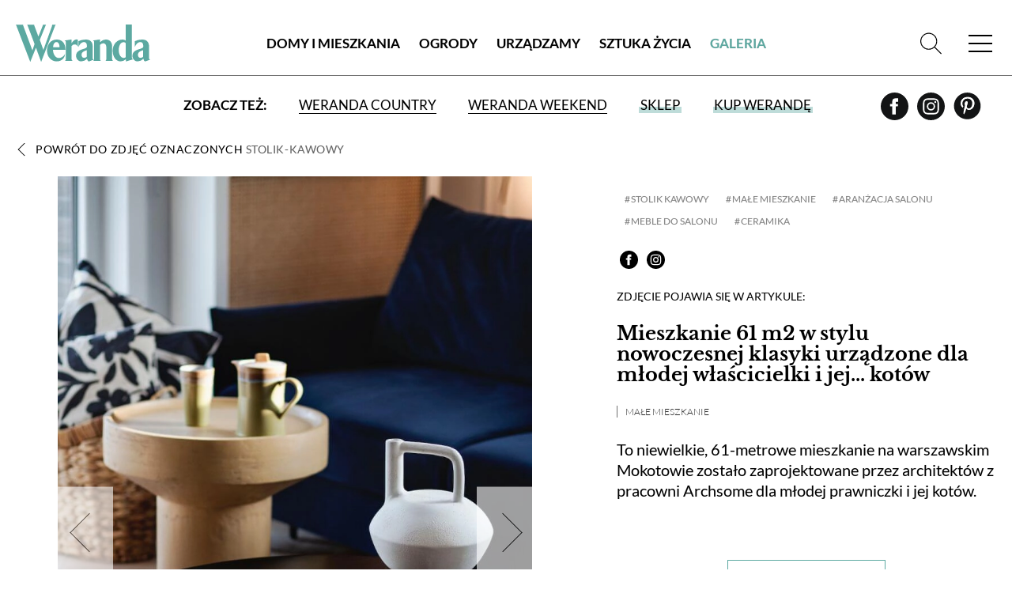

--- FILE ---
content_type: text/html; charset=utf-8
request_url: https://www.weranda.pl/galeria/zdjecie/67852
body_size: 9860
content:
<!doctype html>
<html lang="pl">
<head>
    <meta charset="UTF-8">
    
            <title>Mieszkanie 61 m2 w stylu nowoczesnej klasyki urządzone dla młodej właścicielki i jej... kotów | Weranda.pl</title>
<meta name="description" content="To niewielkie, 61-metrowe mieszkanie na warszawskim Mokotowie zostało zaprojektowane przez architektów z pracowni Archsome dla młodej prawniczki i jej kotów" />
<meta name="keywords" content="mieszkanie 61 m2 , jak urządzić mieszkanie 60 m2, aranżacja mieszkania 60m2 w bloku, salon w małym pokoju, salon w małym mieszkaniu, kuchnia ze stołem w małym mieszkaniu, sypialnia w małym mieszkaniu, łazienka w małym mieszkaniu," />
<meta property="fb:app_id" content="144306935988702" />
<meta property="og:type"   content="website" />
<meta property="og:url"    content="https://www.weranda.pl/galeria/zdjecie/67852/stolik-kawowy" />
<meta property="og:title"  content="Mieszkanie 61 m2 w stylu nowoczesnej klasyki urządzone dla młodej właścicielki i jej... kotów" />
<meta property="og:description"  content="To niewielkie, 61-metrowe mieszkanie na warszawskim Mokotowie zostało zaprojektowane przez architektów z pracowni Archsome dla młodej prawniczki i jej kotów" />
<meta property="og:image"  content="https://www.weranda.pl/data/articles/stoliki-kawowe-w-salonie-w-stylu-nowoczesnej-klasyki.jpg" />
    
    <link rel="preconnect" href="https://securepubads.g.doubleclick.net">
    <link rel="dns-prefetch" href="https://securepubads.g.doubleclick.net">
    <link rel="preload" href="https://securepubads.g.doubleclick.net/tag/js/gpt.js" as="script">

    <link rel="canonical" href="https://www.weranda.pl/galeria/zdjecie/67852"/>

    <link rel="apple-touch-icon" sizes="57x57" href="https://www.weranda.pl/images/front/favicon/apple-icon-57x57.png">
    <link rel="apple-touch-icon" sizes="60x60" href="https://www.weranda.pl/images/front/favicon/apple-icon-60x60.png">
    <link rel="apple-touch-icon" sizes="72x72" href="https://www.weranda.pl/images/front/favicon/apple-icon-72x72.png">
    <link rel="apple-touch-icon" sizes="76x76" href="https://www.weranda.pl/images/front/favicon/apple-icon-76x76.png">
    <link rel="apple-touch-icon" sizes="114x114" href="https://www.weranda.pl/images/front/favicon/apple-icon-114x114.png">
    <link rel="apple-touch-icon" sizes="120x120" href="https://www.weranda.pl/images/front/favicon/apple-icon-120x120.png">
    <link rel="apple-touch-icon" sizes="144x144" href="https://www.weranda.pl/images/front/favicon/apple-icon-144x144.png">
    <link rel="apple-touch-icon" sizes="152x152" href="https://www.weranda.pl/images/front/favicon/apple-icon-152x152.png">
    <link rel="apple-touch-icon" sizes="180x180" href="https://www.weranda.pl/images/front/favicon/apple-icon-180x180.png">
    <link rel="icon" type="image/png" sizes="192x192"
          href="https://www.weranda.pl/images/front/favicon/android-icon-192x192.png">
    <link rel="icon" type="image/png" sizes="32x32" href="https://www.weranda.pl/images/front/favicon/favicon-32x32.png">
    <link rel="icon" type="image/png" sizes="96x96" href="https://www.weranda.pl/images/front/favicon/favicon-96x96.png">
    <link rel="icon" type="image/png" sizes="16x16" href="https://www.weranda.pl/images/front/favicon/favicon-16x16.png">
    <link rel="preload" href="https://www.weranda.pl/fonts/lato/Lato-Black.woff2" as="font" type="font/woff2" crossorigin/>
    <link rel="preload" href="https://www.weranda.pl/fonts/lato/Lato-Bold.woff2" as="font" type="font/woff2" crossorigin/>
    <link rel="preload" href="https://www.weranda.pl/fonts/lato/Lato-Italic.woff2" as="font" type="font/woff2" crossorigin/>
    <link rel="preload" href="https://www.weranda.pl/fonts/lato/Lato-Light.woff2" as="font" type="font/woff2" crossorigin/>
    <link rel="preload" href="https://www.weranda.pl/fonts/lato/Lato-Regular.woff2" as="font" type="font/woff2" crossorigin/>
    <link rel="preload" href="https://www.weranda.pl/fonts/LibreBaskerville/LibreBaskerville-Bold.woff2" as="font"
          type="font/woff2" crossorigin/>
    <link rel="preload" href="https://www.weranda.pl/fonts/LibreBaskerville/LibreBaskerville-Italic.woff2" as="font"
          type="font/woff2" crossorigin/>
    <link rel="preload" href="https://www.weranda.pl/fonts/LibreBaskerville/LibreBaskerville-Regular.woff2" as="font"
          type="font/woff2" crossorigin/>
    <meta name="msapplication-TileColor" content="#ffffff">
    <meta name="msapplication-TileImage" content="https://www.weranda.pl/images/front/favicon/ms-icon-144x144.png">
    <meta name="theme-color" content="#ffffff">

    <meta name="google-site-verification" content="MbUIWNon7w0GLrPSWr-nCz7a6cAo3pZLPCCgG1wFHrU"/>
    <meta name="csrf-token" content="QU09MzonqQ2RcqXMQSNPHs98HR9I3VRbpFhdUkvS">
    <meta name="viewport" content="width=device-width, initial-scale=1">
    <link rel="stylesheet" href="https://www.weranda.pl/css/front/normalize.css" type="text/css">
    <link rel="stylesheet" href="https://www.weranda.pl/css/front/main.css?v=22.00" type="text/css">
    <link rel="stylesheet" href="https://www.weranda.pl/js/front/lightbox/css/fslightbox.min.css" type="text/css">
    <link rel="stylesheet" href="https://www.weranda.pl/js/front/cookieconsent@3.1.0/dist/cookieconsent.css" type="text/css">

    <link rel='manifest' href='/manifest.json'>

        <link rel="stylesheet" href="https://www.weranda.pl/js/front/lightbox/css/fslightbox.min.css">

    <script src="https://www.weranda.pl/js/front/jquery.min.js"></script>

    <script type="text/javascript">
        window.dataLayer = window.dataLayer || [];
        function gtag(){ dataLayer.push(arguments); }
        gtag('consent', 'default', {
            'ad_user_data': 'denied',
            'ad_personalization': 'denied',
            'ad_storage': 'denied',
            'analytics_storage': 'denied',
            'personalization_storage': 'denied',
            'functionality_storage' : 'granted',
            'security_storage': 'granted',
            'wait_for_update': 500,
            'ads_data_redaction': true
        });

        (function(w,d,s,l,i){w[l]=w[l]||[];w[l].push({'gtm.start':
                new Date().getTime(),event:'gtm.js'});var f=d.getElementsByTagName(s)[0],
            j=d.createElement(s),dl=l!='dataLayer'?'&l='+l:'';j.async=true;j.src=
            'https://www.googletagmanager.com/gtm.js?id='+i+dl;f.parentNode.insertBefore(j,f);
        })(window, document, 'script', 'dataLayer', 'GTM-5QLF9TN');
    </script>

    <!-- Facebook Pixel Code -->
    <script>
        !function(f,b,e,v,n,t,s)
        {if(f.fbq)return;n=f.fbq=function(){n.callMethod?
            n.callMethod.apply(n,arguments):n.queue.push(arguments)};
            if(!f._fbq)f._fbq=n;n.push=n;n.loaded=!0;n.version='2.0';
            n.queue=[];t=b.createElement(e);t.async=!0;
            t.src=v;s=b.getElementsByTagName(e)[0];
            s.parentNode.insertBefore(t,s)}(window, document,'script',
            'https://connect.facebook.net/en_US/fbevents.js');
        fbq('init', '221923555464854');
        fbq('track', 'PageView');
    </script>
    <!-- End Facebook Pixel Code -->

    
    <meta name="p:domain_verify" content="648fcfc7e04ab923d6e320d6ffcac888"/>

    <style>
    .gam-container {
        width: 100%;
        height: auto;
        display: block;
        text-align: center;
    }
</style>

<script async src="https://securepubads.g.doubleclick.net/tag/js/gpt.js" crossorigin="anonymous"></script>
<script>
    window.googletag = window.googletag || {cmd: []};

    const mobileSizesTop = [
        [300, 250],
        [336, 280],
        [250, 250],
        [300, 100],
    ]

    const mobileSizes = [
        [480, 320],
        [336, 280],
        [300, 250],
        [300, 100],
        [300, 75],
        [300, 50],
        [292, 30],
        [250, 250],
        [200, 200],
        'fluid'
    ];

    const tabletSizes = [
        [750, 300],
        [750, 200],
        [750, 100],
        [480, 320],
        [336, 280],
        [300, 600],
        [300, 250]
    ];

    const desktopSizes = [
        [1230, 300],
        [1024, 768],
        [980, 120],
        [980, 90],
        [970, 90],
        [970, 300],
        [970, 250],
        [750, 100],
        [750, 300],
        [750, 200],
        [480, 320],
        [336, 280],
        [300, 600],
        [300, 250]
    ];


    const isTablet = window.innerWidth >= 750 && window.innerWidth <= 1023;
    const isMobile = window.innerWidth < 750;
    let selectedSizes;
    if (isMobile) {
        selectedSizes = mobileSizes;
    } else if (isTablet) {
        selectedSizes = tabletSizes;
    } else {
        selectedSizes = desktopSizes;
    }

    googletag.cmd.push(function () {
        const slots = [
            { id: 'div-gpt-article_mid_1',       adunit: '/23330625328/wrnd/article_mid_1' },
            { id: 'div-gpt-article_mid_2',       adunit: '/23330625328/wrnd/article_mid_2' },
            { id: 'div-gpt-article_mid_3_mobile',adunit: '/23330625328/wrnd/article_mid_3_mobile' },
            { id: 'div-gpt-home_abovearchive',   adunit: '/23330625328/wrnd/home_abovearchive' },
            { id: 'div-gpt-home_mid_1',          adunit: '/23330625328/wrnd/home_mid_1' },
            { id: 'div-gpt-home_mid_2',          adunit: '/23330625328/wrnd/home_mid_2' },
            { id: 'div-gpt-home_mid_3',          adunit: '/23330625328/wrnd/home_mid_3' },
            { id: 'div-gpt-home_mid_4',          adunit: '/23330625328/wrnd/home_mid_4' },
            { id: 'div-gpt-ros_top',             adunit: '/23330625328/wrnd/ros_top' },
            { id: 'div-gpt-section_abovearchive',adunit: '/23330625328/wrnd/section_abovearchive' },
            { id: 'div-gpt-section_mid_1',       adunit: '/23330625328/wrnd/section_mid_1' },
            { id: 'div-gpt-gallery_item',             adunit: '/23330625328/wrnd/gallery_item' }
        ];
        slots.forEach(slot => {
            if(slot.id === 'div-gpt-ros_top' && isMobile) {
                if (document.getElementById(slot.id)) {
                    googletag.defineSlot(slot.adunit, mobileSizesTop, slot.id)
                        .addService(googletag.pubads());
                }
            } else {
                if (document.getElementById(slot.id)) {
                    googletag.defineSlot(slot.adunit, selectedSizes, slot.id)
                        .addService(googletag.pubads());
                }
            }
        });
        googletag.pubads().enableSingleRequest();
        googletag.pubads().collapseEmptyDivs();

        // Listener do zwijania banner_container gdy brak reklamy
        googletag.pubads().addEventListener('slotRenderEnded', function (event) {
            var slotElementId = event.slot.getSlotElementId();
            var slotEl = document.getElementById(slotElementId);

            if (!slotEl) return;

            // Znajdź nadrzędny div z klasą "banner_container"
            var bannerContainer = slotEl.closest('.banner_flex');

            // Jeśli nie znaleziono kontenera, użyj samego slotu
            var targetEl = bannerContainer || slotEl;

            // Brak reklamy → całkowicie ukryj kontener
            if (event.isEmpty) {
                targetEl.style.display = 'none';
            } else {
                // Reklama jest → pokaż kontener
                targetEl.style.display = 'flex';
            }
        });

        googletag.enableServices();
    });
</script>

    <meta name="google-site-verification" content="lgIXDdoRr55oYPzssVF0KmguQJ-NzrIkklJlTkr_B-g" />

    <script src="https://jsc.mgid.com/site/924500.js" async></script>
</head>
<body>
    <script type="module" src="https://www.weranda.pl/js/front/cookieconsent-config.js"></script>
<header class="menu-header wrapper">
    <div class="wrapper">
        <p class="for-readers">Weranda</p>
        <a href="https://www.weranda.pl" class="logo">
            <img src="https://www.weranda.pl/images/front/logo-green.svg" alt="Weranda" width="170" height="47">
        </a>
        <ul class="menu-list-top">
                            <li class="menu-item">
                    <a href="https://www.weranda.pl/domy-i-mieszkania" class="link">Domy i Mieszkania</a>
                </li>
                            <li class="menu-item">
                    <a href="https://www.weranda.pl/ogrody" class="link">Ogrody</a>
                </li>
                            <li class="menu-item">
                    <a href="https://www.weranda.pl/urzadzamy" class="link">Urządzamy</a>
                </li>
                            <li class="menu-item">
                    <a href="https://www.weranda.pl/sztuka-zycia" class="link">Sztuka Życia</a>
                </li>
                        <li class="menu-item active"><a href="https://www.weranda.pl/galeria" class="link">Galeria</a></li>
        </ul>
        <div class="menu-search-block">
            <form class="search-form form-item" action="https://www.weranda.pl/wyszukaj">
                <input type="text" class="has-focus" placeholder="Napisz, czego szukasz" name="search">
                <input type="submit" value="Szukaj" class="btn">
                <a href="#" class="clear-input"></a>
            </form>
            <a href="#" class="link-icon js-search-open">
                <svg>
                    <use xlink:href="https://www.weranda.pl/images/front/svg/svg-map.svg#header-search"></use>
                </svg>
            </a>
        </div>
        <a href="#" class="mobile-menu">
            <span class="open-menu"></span>
            <span href="#" class="close-menu"></span>
        </a>
        <div class="menu-list">
            <ul class="menu-list__inner">
                                    <li class="menu-item has-sub-menu">
                        <a href="https://www.weranda.pl/domy-i-mieszkania" class="link">Domy i Mieszkania</a>
                                                    <ul class="sub-menu">
                                                                    <li class="menu-item-96">
                                        <a href="https://www.weranda.pl/domy-i-mieszkania/stylowe-i-przytulne" class="link">Stylowe i przytulne</a>
                                    </li>
                                                                    <li class="menu-item-101">
                                        <a href="https://www.weranda.pl/domy-i-mieszkania/styl-skandynawski" class="link">Styl skandynawski</a>
                                    </li>
                                                                    <li class="menu-item-98">
                                        <a href="https://www.weranda.pl/domy-i-mieszkania/w-stylu-rustykalnym" class="link">Styl rustykalny</a>
                                    </li>
                                                                    <li class="menu-item-97">
                                        <a href="https://www.weranda.pl/domy-i-mieszkania/wnetrza-nowoczesne" class="link">Styl nowoczesny</a>
                                    </li>
                                                                    <li class="menu-item-95">
                                        <a href="https://www.weranda.pl/domy-i-mieszkania/rezydencje" class="link">Rezydencje</a>
                                    </li>
                                                                    <li class="menu-item-145">
                                        <a href="https://www.weranda.pl/domy-i-mieszkania/male-mieszkanie" class="link">Małe mieszkanie</a>
                                    </li>
                                                                    <li class="menu-item-146">
                                        <a href="https://www.weranda.pl/domy-i-mieszkania/wnetrza-z-instagrama" class="link">Wnętrza z instagrama</a>
                                    </li>
                                                                    <li class="menu-item-130">
                                        <a href="https://www.weranda.pl/domy-i-mieszkania/znani-i-lubiani-w-domu" class="link">Znani i lubiani w domu</a>
                                    </li>
                                                                    <li class="menu-item-100">
                                        <a href="https://www.weranda.pl/domy-i-mieszkania/atelier-artystow" class="link">Atelier artystów</a>
                                    </li>
                                                                    <li class="menu-item-152">
                                        <a href="https://www.weranda.pl/domy-i-mieszkania/architektura" class="link">Architektura</a>
                                    </li>
                                                            </ul>
                                            </li>
                                    <li class="menu-item has-sub-menu">
                        <a href="https://www.weranda.pl/ogrody" class="link">Ogrody</a>
                                                    <ul class="sub-menu">
                                                                    <li class="menu-item-102">
                                        <a href="https://www.weranda.pl/ogrody/male-i-duze" class="link">Ogrody małe i duże</a>
                                    </li>
                                                                    <li class="menu-item-149">
                                        <a href="https://www.weranda.pl/ogrody/balkon-i-taras" class="link">Balkon i taras</a>
                                    </li>
                                                                    <li class="menu-item-150">
                                        <a href="https://www.weranda.pl/ogrody/rosliny-ogrodowe" class="link">Rośliny ogrodowe</a>
                                    </li>
                                                                    <li class="menu-item-151">
                                        <a href="https://www.weranda.pl/ogrody/kwiaty-doniczkowe" class="link">Kwiaty doniczkowe</a>
                                    </li>
                                                            </ul>
                                            </li>
                                    <li class="menu-item has-sub-menu">
                        <a href="https://www.weranda.pl/urzadzamy" class="link">Urządzamy</a>
                                                    <ul class="sub-menu">
                                                                    <li class="menu-item-108">
                                        <a href="https://www.weranda.pl/urzadzamy/salon" class="link">Salon</a>
                                    </li>
                                                                    <li class="menu-item-106">
                                        <a href="https://www.weranda.pl/urzadzamy/kuchnia" class="link">Kuchnia</a>
                                    </li>
                                                                    <li class="menu-item-110">
                                        <a href="https://www.weranda.pl/urzadzamy/jadalnia" class="link">Jadalnia</a>
                                    </li>
                                                                    <li class="menu-item-107">
                                        <a href="https://www.weranda.pl/urzadzamy/lazienka" class="link">Łazienka</a>
                                    </li>
                                                                    <li class="menu-item-109">
                                        <a href="https://www.weranda.pl/urzadzamy/sypialnia" class="link">Sypialnia</a>
                                    </li>
                                                                    <li class="menu-item-141">
                                        <a href="https://www.weranda.pl/urzadzamy/pokoj-dzieciecy" class="link">Pokój dziecka</a>
                                    </li>
                                                                    <li class="menu-item-119">
                                        <a href="https://www.weranda.pl/urzadzamy/przedpokoj" class="link">Hol i przedpokój</a>
                                    </li>
                                                                    <li class="menu-item-105">
                                        <a href="https://www.weranda.pl/urzadzamy/jak-to-urzadzic" class="link">Jak to urządzić?</a>
                                    </li>
                                                                    <li class="menu-item-114">
                                        <a href="https://www.weranda.pl/urzadzamy/dekoracje" class="link">Dekoracje</a>
                                    </li>
                                                                    <li class="menu-item-112">
                                        <a href="https://www.weranda.pl/urzadzamy/aranzacje-okien" class="link">Aranżacje okien</a>
                                    </li>
                                                                    <li class="menu-item-117">
                                        <a href="https://www.weranda.pl/urzadzamy/rtv-i-agd" class="link">RTV i AGD</a>
                                    </li>
                                                                    <li class="menu-item-142">
                                        <a href="https://www.weranda.pl/urzadzamy/tkaniny-i-tapety" class="link">Tkaniny i tapety</a>
                                    </li>
                                                            </ul>
                                            </li>
                                    <li class="menu-item has-sub-menu">
                        <a href="https://www.weranda.pl/sztuka-zycia" class="link">Sztuka Życia</a>
                                                    <ul class="sub-menu">
                                                                    <li class="menu-item-121">
                                        <a href="https://www.weranda.pl/sztuka-zycia/artysci" class="link">Artyści</a>
                                    </li>
                                                                    <li class="menu-item-143">
                                        <a href="https://www.weranda.pl/sztuka-zycia/projektanci" class="link">Projektanci</a>
                                    </li>
                                                                    <li class="menu-item-123">
                                        <a href="https://www.weranda.pl/sztuka-zycia/kolekcje" class="link">Kolekcje</a>
                                    </li>
                                                                    <li class="menu-item-128">
                                        <a href="https://www.weranda.pl/sztuka-zycia/przepisy-kulinarne" class="link">Przepisy kulinarne</a>
                                    </li>
                                                                    <li class="menu-item-28">
                                        <a href="https://www.weranda.pl/sztuka-zycia/zaproszenia" class="link">Zaproszenia</a>
                                    </li>
                                                            </ul>
                                            </li>
                                <li class="menu-item has-sub-menu">
                    <a href="https://sklep.weranda.pl" class="link" target="_blank">
                        Sklep
                    </a>
                    <ul class="sub-menu">
                        <li>
                            <a href="https://sklep.weranda.pl/kategoria/do-domu" class="link" target="_blank">
                                Do domu
                            </a>
                        </li>
                        <li>
                            <a href="https://sklep.weranda.pl/kategoria/do-ogrodu" class="link" target="_blank">
                                Do ogrodu
                            </a>
                        </li>
                        <li>
                            <a href="https://sklep.weranda.pl/kategoria/ksiazki" class="link" target="_blank">
                                Książki
                            </a>
                        </li>
                        <li>
                            <a href="https://sklep.weranda.pl/kategoria/kosmetyki-naturalne" class="link" target="_blank">
                                Kosmetyki naturalne
                            </a>
                        </li>
                        <li>
                            <a href="https://sklep.weranda.pl/kategoria/pomysl-na-prezent" class="link" target="_blank">
                                Pomysł na prezent
                            </a>
                        </li>
                    </ul>
                </li>
                <li class="menu-item active">
                    <a href="https://www.weranda.pl/galeria" class="link">
                        Galeria
                    </a>
                </li>
            </ul>
            <div class="menu-list__cta-archive">
                <figure class="cta-archive-item">
                    <div class="photo-wrapper">
                                                    <img class="lazy" src="" lazy-src="https://www.weranda.pl/data/archive_graphics/nowy inpost wer 01.png" alt="Numer 1 / 2026">
                                            </div>
                    <figcaption class="text-wrapper">
                        <a href="https://www.weranda.pl/aktualny-numer" class="btn-inverse">Zajrzyj do środka</a>
                        <div class="links">
                            <a href="https://prenumerata.tejot.com.pl/weranda/aktualny-numer" class="link" target="_blank">Aktualny numer</a>
                            <a href="https://prenumerata.tejot.com.pl/weranda/prenumerata" class="link" target="_blank">Prenumerata</a>
                        </div>
                    </figcaption>
                </figure>
            </div>
            <div class="menu-list__social">
                <span>Zapraszamy do śledzenia Werandy</span>
                <div class="row">
                    <a href="https://www.facebook.com/MagazynWeranda/" class="link-icon" target="_blank">
                        <svg>
                            <use xlink:href="https://www.weranda.pl/images/front/svg/svg-map.svg#header-fb"></use>
                        </svg>
                    </a>
                    <a href="https://www.instagram.com/weranda_magazyn/" class="link-icon" target="_blank">
                        <svg>
                            <use xlink:href="https://www.weranda.pl/images/front/svg/svg-map.svg#header-insta"></use>
                        </svg>
                    </a>
                    <a href="https://pl.pinterest.com/magazynweranda/" class="link-icon" target="_blank">
                        <svg>
                            <use xlink:href="https://www.weranda.pl/images/front/svg/svg-map.svg#header-pinterest"></use>
                        </svg>
                    </a>
                </div>
            </div>
        </div>
    </div>
    <div class="menu-header-bottom">
        <span class="menu-header-bottom-text">Zobacz też:</span>
        <ul class="menu-header-bottom-list">
            <li class="menu-header-bottom-item">
                <a href="https://www.werandacountry.pl/" target="_blank" class="link">
                    Weranda Country
                </a>
            </li>
            <li class="menu-header-bottom-item">
                <a href="https://www.werandaweekend.pl/" target="_blank" class="link">
                    Weranda Weekend
                </a>
            </li>
            <li class="menu-header-bottom-item shop">
                <a href="https://sklep.weranda.pl" class="link link-green-block" target="_blank"><span>Sklep</span></a>
            </li>
            <li class="menu-header-bottom-item has-subscription">
                <a href="https://prenumerata.tejot.com.pl/" class="link link-green-block" target="_blank"><span>Kup Werandę</span></a>

                                    <div class="subscription-tabs">
                        <h4 data-id="subscription-tabs-1">Prenumerata</h4>
                        <h4 data-id="subscription-tabs-2" class="active">Aktualny numer</h4>
                        <div id="subscription-tabs-1" class="subscription_tabs__tab">
                            <div class="menu-subscription">
                                <div class="gazetka">
                                    <a href="https://www.weranda.pl/aktualny-numer">
                                        <picture>
                                            <source srcset="https://www.weranda.pl/cache/180-223/bfe41a533e4ae75fe529cc4ccb6c5a63/ea6859eccbcc10bd8533a77d50ac82b9_1766037087_wer01_26_836px_tinify.webp" type="image/webp">
                                            <source srcset="https://www.weranda.pl/cache/180-223/bfe41a533e4ae75fe529cc4ccb6c5a63/ea6859eccbcc10bd8533a77d50ac82b9_1766037087_wer01_26_836px_tinify.jpg" type="image/jpeg">
                                            <img src="https://www.weranda.pl/cache/180-223/bfe41a533e4ae75fe529cc4ccb6c5a63/ea6859eccbcc10bd8533a77d50ac82b9_1766037087_wer01_26_836px_tinify.jpg" alt="Weranda 1/2026" loading="lazy">
                                        </picture>
                                    </a>
                                </div>

                                <div class="subscriptions">
                                    <div class="sub-wrapper">
                                        <p>Wybierz typ prenumeraty</p>
                                        <ul class="subscriptions-list">
                                            <li>
                                                <a href="https://prenumerata.tejot.com.pl/weranda/prenumerata/krok/2/printed" class="paper">
                                                    <div class="text-wrapper">
                                            <span class="edition">
                                                wersja drukowana
                                            </span>
                                                        <span class="description">
                                                prenumerata z dostawą do domu
                                            </span>
                                                    </div>
                                                    <img class="lazy" src="" lazy-src="https://www.weranda.pl/images/front/icons/thin-1210_bookmark_book_read.svg" alt="Weranda.pl">
                                                </a>
                                            </li>
                                            <li>
                                                <a href="https://prenumerata.tejot.com.pl/weranda/prenumerata/krok/2/online" class="online">
                                                    <div class="text-wrapper">
                                            <span class="edition">
                                                wersja elektroniczna
                                            </span>
                                                        <span class="description">
                                                wysyłka 2 dni przed ukazaniem się magazynu w sprzedaży
                                            </span>
                                                    </div>
                                                    <img class="lazy" src="" lazy-src="https://www.weranda.pl/images/front/icons/thin-1265_computer_mobile_desktop.svg" alt="Weranda.pl">
                                                </a>
                                            </li>
                                            <li>
                                                <a href="https://prenumerata.tejot.com.pl/weranda/pakiet/krok/2" class="duo">
                                                    <div class="text-wrapper">
                                            <span class="edition">
                                                pakiet duo
                                            </span>
                                                        <span class="description">
                                                najlepsza oferta cenowa
                                            </span>
                                                    </div>
                                                    <div class="image-wrapper">
                                                        <img class="lazy" src="" lazy-src="https://www.weranda.pl/images/front/icons/thin-1210_bookmark_book_read.svg" alt="Weranda.pl">
                                                        <span class="plus">+</span>
                                                        <img class="lazy" src="" lazy-src="https://www.weranda.pl/images/front/icons/thin-1265_computer_mobile_desktop.svg" alt="Weranda.pl">
                                                    </div>
                                                </a>
                                            </li>
                                        </ul>
                                    </div>
                                </div>
                            </div>
                        </div>
                        <div id="subscription-tabs-2" class="subscription_tabs__tab active">
                            <div class="menu-subscription">
                                <div class="gazetka">
                                                                            <a href="https://www.weranda.pl/aktualny-numer">
                                            <picture>
                                                <source srcset="https://www.weranda.pl/cache/180-223/bfe41a533e4ae75fe529cc4ccb6c5a63/ea6859eccbcc10bd8533a77d50ac82b9_1766037087_wer01_26_836px_tinify.webp" type="image/webp">
                                                <source srcset="https://www.weranda.pl/cache/180-223/bfe41a533e4ae75fe529cc4ccb6c5a63/ea6859eccbcc10bd8533a77d50ac82b9_1766037087_wer01_26_836px_tinify.jpg" type="image/jpeg">
                                                <img src="https://www.weranda.pl/cache/180-223/bfe41a533e4ae75fe529cc4ccb6c5a63/ea6859eccbcc10bd8533a77d50ac82b9_1766037087_wer01_26_836px_tinify.jpg" alt="Weranda 1/2026" loading="lazy">
                                            </picture>
                                        </a>
                                                                    </div>

                                <div class="subscriptions">
                                    <div class="sub-wrapper">
                                        <p>Wybierz typ wydania</p>
                                        <ul class="subscriptions-list">
                                            <li>
                                                <a href="https://prenumerata.tejot.com.pl/weranda/aktualny-numer/krok/2/printed" class="paper">
                                                    <div class="text-wrapper">
                                            <span class="edition">
                                                wydanie drukowane
                                            </span>
                                                        <span class="description">
                                                aktualny numer z dostawą do domu
                                            </span>
                                                    </div>
                                                    <img class="lazy" src="" lazy-src="https://www.weranda.pl/images/front/icons/thin-1210_bookmark_book_read.svg" alt="Weranda.pl">
                                                </a>
                                            </li>
                                            <li>
                                                <a href="https://prenumerata.tejot.com.pl/weranda/aktualny-numer/krok/2/online" class="online">
                                                    <div class="text-wrapper">
                                            <span class="edition">
                                                e-wydanie PDF
                                            </span>
                                                        <span class="description">
                                                przeglądaj bezpośrednio na Twoim komputerze lub urządzeniu mobilnym
                                            </span>
                                                    </div>
                                                    <img class="lazy" src="" lazy-src="https://www.weranda.pl/images/front/icons/thin-1265_computer_mobile_desktop.svg" alt="Weranda.pl">
                                                </a>
                                            </li>
                                        </ul>
                                    </div>
                                </div>
                            </div>
                        </div>
                    </div>
                            </li>
        </ul>
        <div class="row social">
            <a href="https://www.facebook.com/MagazynWeranda/" class="link-icon" target="_blank">
                <svg>
                    <use xlink:href="https://www.weranda.pl/images/front/svg/svg-map.svg#header-fb"></use>
                </svg>
            </a>
            <a href="https://www.instagram.com/weranda_magazyn/" class="link-icon" target="_blank">
                <svg>
                    <use xlink:href="https://www.weranda.pl/images/front/svg/svg-map.svg#header-insta"></use>
                </svg>
            </a>
            <a href="https://pl.pinterest.com/magazynweranda/" class="link-icon" target="_blank">
                <svg>
                    <use xlink:href="https://www.weranda.pl/images/front/svg/svg-map.svg#header-pinterest"></use>
                </svg>
            </a>
        </div>
    </div>
</header>
<div class="header-cta submenu">
    <div class="page">
        <div class="banner_flex">
            <div class="banner_container">
                <span class="banner_text">reklama</span>
                <div class="banner_content">
                    <div class="gam-container" id="div-gpt-ros_top"></div>
                </div>
            </div>
        </div>
    </div>
</div>


<main class="page-gallery-detal pion">
    <section class="gallery-detal-content wrapper">
        <a href="https://www.weranda.pl/galeria/stolik-kawowy" class="link-inverse back">Powrót do zdjęć oznaczonych <span class="tag-name">stolik-kawowy</span></a>

        <div class="block-hero">
            <div class="photo-wrapper image-tall">
                <a href="https://www.weranda.pl/data/articles/stoliki-kawowe-w-salonie-w-stylu-nowoczesnej-klasyki.jpg" data-fslightbox="img-4005695" data-title="salon w małym pokoju">
                    <picture>
                        <source srcset="https://www.weranda.pl/cache/840-1260/bfe41a533e4ae75fe529cc4ccb6c5a63/stoliki-kawowe-w-salonie-w-stylu-nowoczesnej-klasyki_tinify.webp" type="image/webp">
                        <source srcset="https://www.weranda.pl/cache/840-1260/bfe41a533e4ae75fe529cc4ccb6c5a63/stoliki-kawowe-w-salonie-w-stylu-nowoczesnej-klasyki_tinify.jpg" type="image/jpeg">
                        <img src="https://www.weranda.pl/cache/840-1260/bfe41a533e4ae75fe529cc4ccb6c5a63/stoliki-kawowe-w-salonie-w-stylu-nowoczesnej-klasyki_tinify.jpg" alt="salon w małym pokoju" loading="lazy">
                    </picture>
                </a>
                                    <a href="https://www.weranda.pl/galeria/zdjecie/67983/stolik-kawowy" class="prev-page"></a>
                                                    <a href="https://www.weranda.pl/galeria/zdjecie/67803/stolik-kawowy" class="next-page"></a>
                            </div>

            <div class="side-wrapper">
                <div class="tag-block">
                                            <ul class="tag-list">
                                                            <li class="tag-item"><a href="https://www.weranda.pl/tag/stolik-kawowy" class="link-green-block">stolik kawowy</a></li>
                                                            <li class="tag-item"><a href="https://www.weranda.pl/tag/male-mieszkanie" class="link-green-block">małe mieszkanie</a></li>
                                                            <li class="tag-item"><a href="https://www.weranda.pl/tag/aranzacja-salonu" class="link-green-block">aranżacja salonu</a></li>
                                                            <li class="tag-item"><a href="https://www.weranda.pl/tag/meble-do-salonu" class="link-green-block">meble do salonu</a></li>
                                                            <li class="tag-item"><a href="https://www.weranda.pl/tag/ceramika" class="link-green-block">ceramika</a></li>
                                                    </ul>
                    
                    <div class="row social">
    <a href="https://www.facebook.com/sharer/sharer.php?u=https://www.weranda.pl/galeria/zdjecie/67852" class="link-icon" target="_blank">
        <svg>
            <use xlink:href="https://www.weranda.pl/images/front/svg/svg-map.svg#header-fb"></use>
        </svg>
    </a>
    <a href="https://www.instagram.com/weranda_magazyn/" class="link-icon" target="_blank">
        <svg>
            <use xlink:href="https://www.weranda.pl/images/front/svg/svg-map.svg#header-insta"></use>
        </svg>
    </a>
</div>                </div>

                                    <div class="text-wrapper">
                        <p class="upper-text">Zdjęcie pojawia się w artykule:</p>
                        <h1 class="article-title deco midium"><a href="https://www.weranda.pl/domy-i-mieszkania/male-mieszkanie/mieszkanie-61m2-w-stylu-nowoczesnej-klasyki" class="link-inverse">Mieszkanie 61 m2 w stylu nowoczesnej klasyki urządzone dla młodej właścicielki i jej... kotów</a></h1>
                                                    <span class="category"><a href="https://www.weranda.pl/domy-i-mieszkania/male-mieszkanie" class="link-inverse">Małe mieszkanie</a></span>
                                                <p class="article-subtitle">
                            To niewielkie, 61-metrowe mieszkanie na warszawskim Mokotowie zostało zaprojektowane przez architektów z pracowni Archsome dla młodej prawniczki i jej kotów.
                        </p>
                        <a href="https://www.weranda.pl/domy-i-mieszkania/male-mieszkanie/mieszkanie-61m2-w-stylu-nowoczesnej-klasyki" class="btn center">
                            Czytaj dalej
                        </a>
                    </div>
                            </div>
        </div>
        
        <div class="pagination-cta">
    <div class="page">
        <div class="banner_flex">
            <div class="banner_container">
                <span class="banner_text">reklama</span>
                <div class="banner_content">
                    <div class="gam-container" id="div-gpt-gallery_item"></div>
                </div>
            </div>
        </div>
    </div>
</div>

                    <div class="recommended-block image-wide">
                <h2 class="section-title"><span>Polecane produkty:</span></h2>

                <div class="article-list recommended">
                    <div class="article-list__inner" data-count="">
                                                    <li class="article-item wariant-5"data-aos="fade-up" data-aos-delay="500">
                                <a href="https://sklep.weranda.pl/produkt/dekoracja-do-domu-drewniana-sikorka" class="product-slot photo-wrapper" target="_blank" rel="nofollow"
                                   data-product-id="6788"
                                   data-slot-type="gallery-image"
                                   data-slot-id="67852"
                                >
                                    <picture>
                                        <source srcset="https://www.weranda.pl/cache/328-467/bfe41a533e4ae75fe529cc4ccb6c5a63/Dekoracja_do_domu_drewniana_sikorka_tinify.webp" type="image/webp">
                                        <source srcset="https://www.weranda.pl/cache/328-467/bfe41a533e4ae75fe529cc4ccb6c5a63/Dekoracja_do_domu_drewniana_sikorka_tinify.jpg" type="image/jpeg">
                                        <img src="https://www.weranda.pl/cache/328-467/bfe41a533e4ae75fe529cc4ccb6c5a63/Dekoracja_do_domu_drewniana_sikorka_tinify.jpg" alt="Dekoracja do domu drewniana sikorka" loading="lazy">
                                    </picture>
                                </a>
                                <div class="text-wrapper border">
                                    <h3 class="article-title">
                                        <a href="https://sklep.weranda.pl/produkt/dekoracja-do-domu-drewniana-sikorka" class="product-slot link-inverse" target="_blank" rel="nofollow"
                                           data-product-id="6788"
                                           data-slot-type="gallery-image"
                                           data-slot-id="67852"
                                        >
                                            Dekoracja do domu drewniana sikorka
                                        </a>
                                    </h3>
                                </div>
                            </li>
                                                    <li class="article-item wariant-5"data-aos="fade-up" data-aos-delay="700">
                                <a href="https://sklep.weranda.pl/produkt/bransoletka-talizman-finansowej-pomyslnosci" class="product-slot photo-wrapper" target="_blank" rel="nofollow"
                                   data-product-id="7307"
                                   data-slot-type="gallery-image"
                                   data-slot-id="67852"
                                >
                                    <picture>
                                        <source srcset="https://www.weranda.pl/cache/328-467/bfe41a533e4ae75fe529cc4ccb6c5a63/Bransoletka_talizman_finansowej_pomyślności__tinify.webp" type="image/webp">
                                        <source srcset="https://www.weranda.pl/cache/328-467/bfe41a533e4ae75fe529cc4ccb6c5a63/Bransoletka_talizman_finansowej_pomyślności__tinify.jpg" type="image/jpeg">
                                        <img src="https://www.weranda.pl/cache/328-467/bfe41a533e4ae75fe529cc4ccb6c5a63/Bransoletka_talizman_finansowej_pomyślności__tinify.jpg" alt="Bransoletka talizman finansowej pomyślności" loading="lazy">
                                    </picture>
                                </a>
                                <div class="text-wrapper border">
                                    <h3 class="article-title">
                                        <a href="https://sklep.weranda.pl/produkt/bransoletka-talizman-finansowej-pomyslnosci" class="product-slot link-inverse" target="_blank" rel="nofollow"
                                           data-product-id="7307"
                                           data-slot-type="gallery-image"
                                           data-slot-id="67852"
                                        >
                                            Bransoletka talizman finansowej pomyślności
                                        </a>
                                    </h3>
                                </div>
                            </li>
                                                    <li class="article-item wariant-5"data-aos="fade-up" data-aos-delay="900">
                                <a href="https://sklep.weranda.pl/produkt/filizanka-porcelanowa-ze-spodkiem-palazzo-350ml" class="product-slot photo-wrapper" target="_blank" rel="nofollow"
                                   data-product-id="7495"
                                   data-slot-type="gallery-image"
                                   data-slot-id="67852"
                                >
                                    <picture>
                                        <source srcset="https://www.weranda.pl/cache/328-467/bfe41a533e4ae75fe529cc4ccb6c5a63/Filiżanka_porcelanowa_ze_spodkiem_Palazzo_350ml_tinify.webp" type="image/webp">
                                        <source srcset="https://www.weranda.pl/cache/328-467/bfe41a533e4ae75fe529cc4ccb6c5a63/Filiżanka_porcelanowa_ze_spodkiem_Palazzo_350ml_tinify.jpg" type="image/jpeg">
                                        <img src="https://www.weranda.pl/cache/328-467/bfe41a533e4ae75fe529cc4ccb6c5a63/Filiżanka_porcelanowa_ze_spodkiem_Palazzo_350ml_tinify.jpg" alt="Filiżanka porcelanowa ze spodkiem Palazzo 350ml" loading="lazy">
                                    </picture>
                                </a>
                                <div class="text-wrapper border">
                                    <h3 class="article-title">
                                        <a href="https://sklep.weranda.pl/produkt/filizanka-porcelanowa-ze-spodkiem-palazzo-350ml" class="product-slot link-inverse" target="_blank" rel="nofollow"
                                           data-product-id="7495"
                                           data-slot-type="gallery-image"
                                           data-slot-id="67852"
                                        >
                                            Filiżanka porcelanowa ze spodkiem Palazzo 350ml
                                        </a>
                                    </h3>
                                </div>
                            </li>
                                                    <li class="article-item wariant-5"data-aos="fade-up" data-aos-delay="1100">
                                <a href="https://sklep.weranda.pl/produkt/dzwonek-zeliwny-ptaszki-esschert-design" class="product-slot photo-wrapper" target="_blank" rel="nofollow"
                                   data-product-id="150"
                                   data-slot-type="gallery-image"
                                   data-slot-id="67852"
                                >
                                    <picture>
                                        <source srcset="https://www.weranda.pl/cache/328-467/bfe41a533e4ae75fe529cc4ccb6c5a63/Dzwonek_zeliwny_ptaszki_-Esschert_design_2_tinify.webp" type="image/webp">
                                        <source srcset="https://www.weranda.pl/cache/328-467/bfe41a533e4ae75fe529cc4ccb6c5a63/Dzwonek_zeliwny_ptaszki_-Esschert_design_2_tinify.png" type="image/jpeg">
                                        <img src="https://www.weranda.pl/cache/328-467/bfe41a533e4ae75fe529cc4ccb6c5a63/Dzwonek_zeliwny_ptaszki_-Esschert_design_2_tinify.png" alt="Dzwonek żeliwny ptaszki  Esschert design" loading="lazy">
                                    </picture>
                                </a>
                                <div class="text-wrapper border">
                                    <h3 class="article-title">
                                        <a href="https://sklep.weranda.pl/produkt/dzwonek-zeliwny-ptaszki-esschert-design" class="product-slot link-inverse" target="_blank" rel="nofollow"
                                           data-product-id="150"
                                           data-slot-type="gallery-image"
                                           data-slot-id="67852"
                                        >
                                            Dzwonek żeliwny ptaszki  Esschert design
                                        </a>
                                    </h3>
                                </div>
                            </li>
                                                    <li class="article-item wariant-5"data-aos="fade-up" data-aos-delay="1300">
                                <a href="https://sklep.weranda.pl/produkt/ceramiczne-doniczki-niebieskie-2-szt" class="product-slot photo-wrapper" target="_blank" rel="nofollow"
                                   data-product-id="3812"
                                   data-slot-type="gallery-image"
                                   data-slot-id="67852"
                                >
                                    <picture>
                                        <source srcset="https://www.weranda.pl/cache/328-467/bfe41a533e4ae75fe529cc4ccb6c5a63/Ceramiczne_doniczki_niebieskie_tinify.webp" type="image/webp">
                                        <source srcset="https://www.weranda.pl/cache/328-467/bfe41a533e4ae75fe529cc4ccb6c5a63/Ceramiczne_doniczki_niebieskie_tinify.jpeg" type="image/jpeg">
                                        <img src="https://www.weranda.pl/cache/328-467/bfe41a533e4ae75fe529cc4ccb6c5a63/Ceramiczne_doniczki_niebieskie_tinify.jpeg" alt="Ceramiczne doniczki niebieskie 2 szt." loading="lazy">
                                    </picture>
                                </a>
                                <div class="text-wrapper border">
                                    <h3 class="article-title">
                                        <a href="https://sklep.weranda.pl/produkt/ceramiczne-doniczki-niebieskie-2-szt" class="product-slot link-inverse" target="_blank" rel="nofollow"
                                           data-product-id="3812"
                                           data-slot-type="gallery-image"
                                           data-slot-id="67852"
                                        >
                                            Ceramiczne doniczki niebieskie 2 szt.
                                        </a>
                                    </h3>
                                </div>
                            </li>
                                                    <li class="article-item wariant-5"data-aos="fade-up" data-aos-delay="1500">
                                <a href="https://sklep.weranda.pl/produkt/bransoletka-talizman-szczescie-rodzinne" class="product-slot photo-wrapper" target="_blank" rel="nofollow"
                                   data-product-id="7306"
                                   data-slot-type="gallery-image"
                                   data-slot-id="67852"
                                >
                                    <picture>
                                        <source srcset="https://www.weranda.pl/cache/328-467/bfe41a533e4ae75fe529cc4ccb6c5a63/Bransoletka_talizman_szczęście_rodzinne_tinify.webp" type="image/webp">
                                        <source srcset="https://www.weranda.pl/cache/328-467/bfe41a533e4ae75fe529cc4ccb6c5a63/Bransoletka_talizman_szczęście_rodzinne_tinify.jpg" type="image/jpeg">
                                        <img src="https://www.weranda.pl/cache/328-467/bfe41a533e4ae75fe529cc4ccb6c5a63/Bransoletka_talizman_szczęście_rodzinne_tinify.jpg" alt="Bransoletka talizman szczęście rodzinne" loading="lazy">
                                    </picture>
                                </a>
                                <div class="text-wrapper border">
                                    <h3 class="article-title">
                                        <a href="https://sklep.weranda.pl/produkt/bransoletka-talizman-szczescie-rodzinne" class="product-slot link-inverse" target="_blank" rel="nofollow"
                                           data-product-id="7306"
                                           data-slot-type="gallery-image"
                                           data-slot-id="67852"
                                        >
                                            Bransoletka talizman szczęście rodzinne
                                        </a>
                                    </h3>
                                </div>
                            </li>
                                            </div>
                    <a href="#" class="prev"></a>
                    <a href="#" class="next"></a>
                </div>
            </div>
        
                    <div class="gallery-short">
                <h2 class="section-title"><span>Podobne zdjęcia:</span></h2>
                <ul class="article-list grid is-loading">
                                            <li class="article-item grid-item grid-item-helper" data-aos="fade-up" data-aos-delay="500">
                            <a href="https://www.weranda.pl/galeria/zdjecie/77265/stolik-kawowy" class="photo-wrapper">
                                <picture>
                                    <source srcset="https://www.weranda.pl/cache/330-494/bfe41a533e4ae75fe529cc4ccb6c5a63/mieszkanie-w-kamienicy-pelne-przedwojennego-szyku__11_.webp" type="image/webp">
                                    <source srcset="https://www.weranda.pl/cache/330-494/bfe41a533e4ae75fe529cc4ccb6c5a63/mieszkanie-w-kamienicy-pelne-przedwojennego-szyku__11_.jpg" type="image/jpeg">
                                    <img src="https://www.weranda.pl/cache/330-494/bfe41a533e4ae75fe529cc4ccb6c5a63/mieszkanie-w-kamienicy-pelne-przedwojennego-szyku__11_.jpg" alt="zestaw stolików kawowych z dębowego drewna" loading="lazy">
                                </picture>
                            </a>
                        </li>
                                            <li class="article-item grid-item " data-aos="fade-up" data-aos-delay="700">
                            <a href="https://www.weranda.pl/galeria/zdjecie/77199/stolik-kawowy" class="photo-wrapper">
                                <picture>
                                    <source srcset="https://www.weranda.pl/cache/330-494/bfe41a533e4ae75fe529cc4ccb6c5a63/wnetrza-w-duchu-art-deco-w-stuletnia-willi__55_.webp" type="image/webp">
                                    <source srcset="https://www.weranda.pl/cache/330-494/bfe41a533e4ae75fe529cc4ccb6c5a63/wnetrza-w-duchu-art-deco-w-stuletnia-willi__55_.jpg" type="image/jpeg">
                                    <img src="https://www.weranda.pl/cache/330-494/bfe41a533e4ae75fe529cc4ccb6c5a63/wnetrza-w-duchu-art-deco-w-stuletnia-willi__55_.jpg" alt="sala gier w domu" loading="lazy">
                                </picture>
                            </a>
                        </li>
                                            <li class="article-item grid-item " data-aos="fade-up" data-aos-delay="900">
                            <a href="https://www.weranda.pl/galeria/zdjecie/77197/stolik-kawowy" class="photo-wrapper">
                                <picture>
                                    <source srcset="https://www.weranda.pl/cache/330-220/bfe41a533e4ae75fe529cc4ccb6c5a63/wnetrza-w-duchu-art-deco-w-stuletnia-willi__54_.webp" type="image/webp">
                                    <source srcset="https://www.weranda.pl/cache/330-220/bfe41a533e4ae75fe529cc4ccb6c5a63/wnetrza-w-duchu-art-deco-w-stuletnia-willi__54_.jpg" type="image/jpeg">
                                    <img src="https://www.weranda.pl/cache/330-220/bfe41a533e4ae75fe529cc4ccb6c5a63/wnetrza-w-duchu-art-deco-w-stuletnia-willi__54_.jpg" alt="kącik wypoczynkowy w domu" loading="lazy">
                                </picture>
                            </a>
                        </li>
                                            <li class="article-item grid-item " data-aos="fade-up" data-aos-delay="1100">
                            <a href="https://www.weranda.pl/galeria/zdjecie/77160/stolik-kawowy" class="photo-wrapper">
                                <picture>
                                    <source srcset="https://www.weranda.pl/cache/330-494/bfe41a533e4ae75fe529cc4ccb6c5a63/wnetrza-w-duchu-art-deco-w-stuletnia-willi__19_.webp" type="image/webp">
                                    <source srcset="https://www.weranda.pl/cache/330-494/bfe41a533e4ae75fe529cc4ccb6c5a63/wnetrza-w-duchu-art-deco-w-stuletnia-willi__19_.jpg" type="image/jpeg">
                                    <img src="https://www.weranda.pl/cache/330-494/bfe41a533e4ae75fe529cc4ccb6c5a63/wnetrza-w-duchu-art-deco-w-stuletnia-willi__19_.jpg" alt="meble w stylu art deco" loading="lazy">
                                </picture>
                            </a>
                        </li>
                                            <li class="article-item grid-item " data-aos="fade-up" data-aos-delay="1300">
                            <a href="https://www.weranda.pl/galeria/zdjecie/77159/stolik-kawowy" class="photo-wrapper">
                                <picture>
                                    <source srcset="https://www.weranda.pl/cache/330-495/bfe41a533e4ae75fe529cc4ccb6c5a63/wnetrza-w-duchu-art-deco-w-stuletnia-willi__17_.webp" type="image/webp">
                                    <source srcset="https://www.weranda.pl/cache/330-495/bfe41a533e4ae75fe529cc4ccb6c5a63/wnetrza-w-duchu-art-deco-w-stuletnia-willi__17_.jpg" type="image/jpeg">
                                    <img src="https://www.weranda.pl/cache/330-495/bfe41a533e4ae75fe529cc4ccb6c5a63/wnetrza-w-duchu-art-deco-w-stuletnia-willi__17_.jpg" alt="salon art deco" loading="lazy">
                                </picture>
                            </a>
                        </li>
                                            <li class="article-item grid-item " data-aos="fade-up" data-aos-delay="1500">
                            <a href="https://www.weranda.pl/galeria/zdjecie/77158/stolik-kawowy" class="photo-wrapper">
                                <picture>
                                    <source srcset="https://www.weranda.pl/cache/330-494/bfe41a533e4ae75fe529cc4ccb6c5a63/wnetrza-w-duchu-art-deco-w-stuletnia-willi__18_.webp" type="image/webp">
                                    <source srcset="https://www.weranda.pl/cache/330-494/bfe41a533e4ae75fe529cc4ccb6c5a63/wnetrza-w-duchu-art-deco-w-stuletnia-willi__18_.jpg" type="image/jpeg">
                                    <img src="https://www.weranda.pl/cache/330-494/bfe41a533e4ae75fe529cc4ccb6c5a63/wnetrza-w-duchu-art-deco-w-stuletnia-willi__18_.jpg" alt="willa w stylu art déco" loading="lazy">
                                </picture>
                            </a>
                        </li>
                                    </ul>
                <a href="https://www.weranda.pl/galeria/stolik-kawowy" class="btn center">
                    Więcej zdjęć
                </a>
            </div>
            </section>
</main>

<footer class="footer">
    <div class="wrapper">
        <div class="row">
            <div class="col">
                <img src="https://www.weranda.pl/images/front/logo-green.svg" class="logo" alt="Weranda" width="170" height="47">
                <ul class="footer-menu-list">
                    <li class="footer-menu-item"><a href="https://www.weranda.pl/uncategorised/o-nas" class="link-inverse">O nas</a></li>
                    <li class="footer-menu-item"><a href="https://www.weranda.pl/wybierz-archiwum" class="link-inverse">Archiwum</a></li>
                    <li class="footer-menu-item"><a href="https://www.weranda.pl/regulamin" class="link-inverse">Regulamin</a></li>
                    <li class="footer-menu-item"><a href="https://www.weranda.pl/uncategorised/polityka-prywatnosci" class="link-inverse">Polityka prywatności</a></li>
                    <li class="footer-menu-item"><a href="https://www.weranda.pl/uncategorised/polityka-cookies" class="link-inverse">Polityka cookies</a></li>
                    <li class="footer-menu-item"><a href="https://www.weranda.pl/mapa-serwisu" class="link-inverse">Mapa serwisu</a></li>
                    <li class="footer-menu-item"><a href="https://www.weranda.pl/reklama" class="link-inverse">Reklama</a></li>
                    <li class="footer-menu-item"><a href="https://www.weranda.pl/kontakt" class="link-inverse">Kontakt</a></li>
                </ul>
            </div>
                        <div class="col">
                <h2 class="footer-title">Domy i Mieszkania</h2>
                <ul class="footer-menu-list">
                                        <li class="footer-menu-item"><a href="https://www.weranda.pl/domy-i-mieszkania/stylowe-i-przytulne" class="link-inverse">Stylowe i przytulne</a></li>
                                        <li class="footer-menu-item"><a href="https://www.weranda.pl/domy-i-mieszkania/styl-skandynawski" class="link-inverse">Styl skandynawski</a></li>
                                        <li class="footer-menu-item"><a href="https://www.weranda.pl/domy-i-mieszkania/w-stylu-rustykalnym" class="link-inverse">Styl rustykalny</a></li>
                                        <li class="footer-menu-item"><a href="https://www.weranda.pl/domy-i-mieszkania/wnetrza-nowoczesne" class="link-inverse">Styl nowoczesny</a></li>
                                        <li class="footer-menu-item"><a href="https://www.weranda.pl/domy-i-mieszkania/rezydencje" class="link-inverse">Rezydencje</a></li>
                                        <li class="footer-menu-item"><a href="https://www.weranda.pl/domy-i-mieszkania/male-mieszkanie" class="link-inverse">Małe mieszkanie</a></li>
                                        <li class="footer-menu-item"><a href="https://www.weranda.pl/domy-i-mieszkania/wnetrza-z-instagrama" class="link-inverse">Wnętrza z instagrama</a></li>
                                        <li class="footer-menu-item"><a href="https://www.weranda.pl/domy-i-mieszkania/znani-i-lubiani-w-domu" class="link-inverse">Znani i lubiani w domu</a></li>
                                        <li class="footer-menu-item"><a href="https://www.weranda.pl/domy-i-mieszkania/atelier-artystow" class="link-inverse">Atelier artystów</a></li>
                                        <li class="footer-menu-item"><a href="https://www.weranda.pl/domy-i-mieszkania/architektura" class="link-inverse">Architektura</a></li>
                                    </ul>
            </div>
                        <div class="col">
                <h2 class="footer-title">Ogrody</h2>
                <ul class="footer-menu-list">
                                        <li class="footer-menu-item"><a href="https://www.weranda.pl/ogrody/male-i-duze" class="link-inverse">Ogrody małe i duże</a></li>
                                        <li class="footer-menu-item"><a href="https://www.weranda.pl/ogrody/balkon-i-taras" class="link-inverse">Balkon i taras</a></li>
                                        <li class="footer-menu-item"><a href="https://www.weranda.pl/ogrody/rosliny-ogrodowe" class="link-inverse">Rośliny ogrodowe</a></li>
                                        <li class="footer-menu-item"><a href="https://www.weranda.pl/ogrody/kwiaty-doniczkowe" class="link-inverse">Kwiaty doniczkowe</a></li>
                                    </ul>
            </div>
                        <div class="col">
                <h2 class="footer-title">Urządzamy</h2>
                <ul class="footer-menu-list">
                                        <li class="footer-menu-item"><a href="https://www.weranda.pl/urzadzamy/salon" class="link-inverse">Salon</a></li>
                                        <li class="footer-menu-item"><a href="https://www.weranda.pl/urzadzamy/kuchnia" class="link-inverse">Kuchnia</a></li>
                                        <li class="footer-menu-item"><a href="https://www.weranda.pl/urzadzamy/jadalnia" class="link-inverse">Jadalnia</a></li>
                                        <li class="footer-menu-item"><a href="https://www.weranda.pl/urzadzamy/lazienka" class="link-inverse">Łazienka</a></li>
                                        <li class="footer-menu-item"><a href="https://www.weranda.pl/urzadzamy/sypialnia" class="link-inverse">Sypialnia</a></li>
                                        <li class="footer-menu-item"><a href="https://www.weranda.pl/urzadzamy/pokoj-dzieciecy" class="link-inverse">Pokój dziecka</a></li>
                                        <li class="footer-menu-item"><a href="https://www.weranda.pl/urzadzamy/przedpokoj" class="link-inverse">Hol i przedpokój</a></li>
                                        <li class="footer-menu-item"><a href="https://www.weranda.pl/urzadzamy/jak-to-urzadzic" class="link-inverse">Jak to urządzić?</a></li>
                                        <li class="footer-menu-item"><a href="https://www.weranda.pl/urzadzamy/dekoracje" class="link-inverse">Dekoracje</a></li>
                                        <li class="footer-menu-item"><a href="https://www.weranda.pl/urzadzamy/aranzacje-okien" class="link-inverse">Aranżacje okien</a></li>
                                        <li class="footer-menu-item"><a href="https://www.weranda.pl/urzadzamy/rtv-i-agd" class="link-inverse">RTV i AGD</a></li>
                                        <li class="footer-menu-item"><a href="https://www.weranda.pl/urzadzamy/tkaniny-i-tapety" class="link-inverse">Tkaniny i tapety</a></li>
                                    </ul>
            </div>
                        <div class="col">
                <h2 class="footer-title">Sztuka Życia</h2>
                <ul class="footer-menu-list">
                                        <li class="footer-menu-item"><a href="https://www.weranda.pl/sztuka-zycia/artysci" class="link-inverse">Artyści</a></li>
                                        <li class="footer-menu-item"><a href="https://www.weranda.pl/sztuka-zycia/projektanci" class="link-inverse">Projektanci</a></li>
                                        <li class="footer-menu-item"><a href="https://www.weranda.pl/sztuka-zycia/kolekcje" class="link-inverse">Kolekcje</a></li>
                                        <li class="footer-menu-item"><a href="https://www.weranda.pl/sztuka-zycia/przepisy-kulinarne" class="link-inverse">Przepisy kulinarne</a></li>
                                        <li class="footer-menu-item"><a href="https://www.weranda.pl/sztuka-zycia/zaproszenia" class="link-inverse">Zaproszenia</a></li>
                                    </ul>
            </div>
                        <div class="col">
                <ul class="footer-menu-list">
                    <li class="footer-menu-item"><h2 class="footer-title"><a href="https://www.weranda.pl/zakupy" class="link-inverse">Zakupy</a></h2></li>
                    <li class="footer-menu-item"><h2 class="footer-title"><a href="https://www.weranda.pl/galeria" class="link-inverse">Galeria</a></h2></li>
                    <li class="footer-menu-item"><h2 class="footer-title"><a href="https://prenumerata.tejot.com.pl/" class="link-inverse" target="_blank">Prenumerata</a></h2></li>
                    <li class="footer-menu-item"><h2 class="footer-title"><a href="https://www.weranda.pl/wybierz-archiwum" class="link-inverse">Wydania archiwalne</a></h2></li>
                </ul>
            </div>
        </div>

        <div class="row">
            <p class="copy">Copyright © 2018 Weranda | Wydawnictwo Te-Jot Teresa Jaskierny-Kowalkowska Sp.k.</p>
            <div class="icon-block">
                <a href="https://www.instagram.com/weranda_magazyn/" class="link-icon" target="_blank">
                    <svg>
                        <use xlink:href="https://www.weranda.pl/images/front/svg/svg-map.svg#footer-insta"></use>
                    </svg>
                </a>
                <a href="https://www.facebook.com/MagazynWeranda/" class="link-icon" target="_blank">
                    <svg>
                        <use xlink:href="https://www.weranda.pl/images/front/svg/svg-map.svg#footer-fb"></use>
                    </svg>
                </a>
                <a href="https://pl.pinterest.com/magazynweranda/" class="link-icon" target="_blank">
                    <svg>
                        <use xlink:href="https://www.weranda.pl/images/front/svg/svg-map.svg#footer-pinterest"></use>
                    </svg>
                </a>
                <a href="https://prenumerata.tejot.com.pl/" class="link-icon book" target="_blank">
                    <svg>
                        <use xlink:href="https://www.weranda.pl/images/front/svg/svg-map.svg#footer-prenumerata"></use>
                    </svg>
                </a>
                <a href="#" class="link-icon js-search-open">
                    <svg>
                        <use xlink:href="https://www.weranda.pl/images/front/svg/svg-map.svg#footer-search"></use>
                    </svg>
                </a>
            </div>
        </div>
    </div>
</footer>

<script src="https://www.weranda.pl/js/front/masonry.pkgd.min.js"></script>
<script src="https://www.weranda.pl/js/front/hammer.min.js"></script>
<script src="https://www.weranda.pl/js/front/main.js?v=22.00"></script>
<script src="https://www.weranda.pl/js/front/lightbox/js/fslightbox.min.js"></script>
<script src="https://www.weranda.pl/js/front/svg4everybody.min.js"></script>
<script>svg4everybody();</script>
<script src="https://www.weranda.pl/js/front/aos.min.js"></script>
<script>
    AOS.init({
        offset: 200,
        delay: 500,
        duration: 800,
        once: true
    });
</script>

    <script>
        const banners = [
            {
                imgD: "https://stage.weranda.pl/images/front/banners/christmas-world1230x300.jpg",
                imgM: "https://stage.weranda.pl/images/front/banners/christmas-world300x250.jpg",
                url: "https://christmasworld.messefrankfurt.com/frankfurt/en.html?wt_mc=Display-Banner.weranda.mf-exh.christmasworld.pl.ca.aw.msg_allgemein_1230x300_10-2025"
            },
            {
                imgD: "https://stage.weranda.pl/images/front/banners/cad_projekt_weranda_1230x300.png",
                imgM: "https://stage.weranda.pl/images/front/banners/cad_projekt_weranda_300x250.png",
                url: "https://sklep.cadprojekt.com.pl/wersja-probna-28-dni-cad-decor-pro-4-x.html"
            }
        ];

        const chosenBanner = banners[Math.floor(Math.random() * banners.length)];

        if(document.getElementById("banner-rotator") != undefined){
            document.getElementById("banner-rotator").innerHTML = `
    <a href="${chosenBanner.url}" target="_blank" rel="noopener">
        <img class="d" src="${chosenBanner.imgD}" alt="Reklama" style="max-width:100%; height:auto; border:0;" />
        <img class="m" src="${chosenBanner.imgM}" alt="Reklama" style="max-width:100%; height:auto; border:0;" />
    </a>
  `;
        }
    </script>

    <script src="https://www.weranda.pl/js/front/lightbox/js/fslightbox.min.js"></script>
<script>
    window.googletag = window.googletag || {cmd: []};
    googletag.cmd.push(function() {
            googletag.display('div-gpt-gallery_item');
    googletag.display('div-gpt-ros_top');
    });
</script>
</body>
</html>


--- FILE ---
content_type: text/html; charset=utf-8
request_url: https://www.google.com/recaptcha/api2/aframe
body_size: 268
content:
<!DOCTYPE HTML><html><head><meta http-equiv="content-type" content="text/html; charset=UTF-8"></head><body><script nonce="33mFD5BopXGAjzXolzjJdA">/** Anti-fraud and anti-abuse applications only. See google.com/recaptcha */ try{var clients={'sodar':'https://pagead2.googlesyndication.com/pagead/sodar?'};window.addEventListener("message",function(a){try{if(a.source===window.parent){var b=JSON.parse(a.data);var c=clients[b['id']];if(c){var d=document.createElement('img');d.src=c+b['params']+'&rc='+(localStorage.getItem("rc::a")?sessionStorage.getItem("rc::b"):"");window.document.body.appendChild(d);sessionStorage.setItem("rc::e",parseInt(sessionStorage.getItem("rc::e")||0)+1);localStorage.setItem("rc::h",'1769000408431');}}}catch(b){}});window.parent.postMessage("_grecaptcha_ready", "*");}catch(b){}</script></body></html>

--- FILE ---
content_type: application/javascript; charset=utf-8
request_url: https://www.weranda.pl/js/front/cookieconsent-config.js
body_size: 2178
content:
// cookieconsent-config.js

import * as CookieConsent from './cookieconsent@3.1.0/dist/cookieconsent.esm.js';

const CAT_NECESSARY = "necessary";
const CAT_ANALYTICS = "analytics";
const CAT_ADVERTISEMENT = "advertisement";
const CAT_FUNCTIONALITY = "functionality";
const CAT_SECURITY = "security";

const SERVICE_AD_STORAGE = 'ad_storage'
const SERVICE_AD_USER_DATA = 'ad_user_data'
const SERVICE_AD_PERSONALIZATION = 'ad_personalization'
const SERVICE_ANALYTICS_STORAGE = 'analytics_storage'
const SERVICE_FUNCTIONALITY_STORAGE = 'functionality_storage'
const SERVICE_PERSONALIZATION_STORAGE = 'personalization_storage'
const SERVICE_SECURITY_STORAGE = 'security_storage'

// Define dataLayer and the gtag function.
window.dataLayer = window.dataLayer || [];
function gtag(){dataLayer.push(arguments);}

/**
 * Update gtag consent according to the users choices made in CookieConsent UI
 */
function updateGtagConsent() {
    gtag('consent', 'update', {
        [SERVICE_ANALYTICS_STORAGE]: CookieConsent.acceptedService(SERVICE_ANALYTICS_STORAGE, CAT_ANALYTICS) ? 'granted' : 'denied',
        [SERVICE_AD_STORAGE]: CookieConsent.acceptedService(SERVICE_AD_STORAGE, CAT_ADVERTISEMENT) ? 'granted' : 'denied',
        [SERVICE_AD_USER_DATA]: CookieConsent.acceptedService(SERVICE_AD_USER_DATA, CAT_ADVERTISEMENT) ? 'granted' : 'denied',
        [SERVICE_AD_PERSONALIZATION]: CookieConsent.acceptedService(SERVICE_AD_PERSONALIZATION, CAT_ADVERTISEMENT) ? 'granted' : 'denied',
        [SERVICE_FUNCTIONALITY_STORAGE]: CookieConsent.acceptedService(SERVICE_FUNCTIONALITY_STORAGE, CAT_FUNCTIONALITY) ? 'granted' : 'denied',
        [SERVICE_PERSONALIZATION_STORAGE]: CookieConsent.acceptedService(SERVICE_PERSONALIZATION_STORAGE, CAT_FUNCTIONALITY) ? 'granted' : 'denied',
        [SERVICE_SECURITY_STORAGE]: CookieConsent.acceptedService(SERVICE_SECURITY_STORAGE, CAT_SECURITY) ? 'granted' : 'denied',
    });
}

CookieConsent.run({
    // See: https://cookieconsent.orestbida.com/reference/configuration-reference.html#guioptions
    // ...
    onConsent: () => updateGtagConsent(),

    // Trigger consent update when user choices change
    onFirstConsent: () => {
        updateGtagConsent();
    },
    onConsent: () => {
        updateGtagConsent();
    },
    onChange: () => {
        updateGtagConsent();
    },
    // Stops the plugin's execution when a bot/crawler is detected, to prevent them from indexing the modal's content.
    hideFromBots: true,

    // Configure categories and services
    categories: {
        [CAT_NECESSARY]: {
            enabled: true,  // this category is enabled by default
            readOnly: true,  // this category cannot be disabled
        },
        [CAT_ANALYTICS]: {
            enabled: true,
            autoClear: {
                cookies: [
                    {
                        name: /^_ga/,   // regex: match all cookies starting with '_ga'
                    },
                    {
                        name: '_gid',   // string: exact cookie name
                    }
                ]
            },
            // See: https://cookieconsent.orestbida.com/reference/configuration-reference.html#category-services
            services: {
                [SERVICE_ANALYTICS_STORAGE]: {
                    label: 'Umożliwia przechowywanie danych (takich jak pliki cookie) związanych z analityką, np. czas trwania wizyty.',
                }
            }
        },
        [CAT_ADVERTISEMENT]: {
            services: {
                [SERVICE_AD_STORAGE]: {
                    label: 'Umożliwia przechowywanie danych związanych z reklamami.',
                },
                [SERVICE_AD_USER_DATA]: {
                    label: 'Ustawia zgodę na przesyłanie danych użytkownika związanych z reklamami do Google.',
                },
                [SERVICE_AD_PERSONALIZATION]: {
                    label: 'Ustawia zgodę na spersonalizowane reklamy.',
                },
            }
        },
        [CAT_FUNCTIONALITY]: {
                enabled: true,
            services: {
                [SERVICE_FUNCTIONALITY_STORAGE]: {
                    label: 'Umożliwia przechowywanie ustawień wspierających funkcje serwisu, np. preferencje językowe.',
                },
                [SERVICE_PERSONALIZATION_STORAGE]: {
                    label: 'Umożliwia przechowywanie danych związanych z personalizacją, np. rekomendacje wideo.',
                },
            }
        },
        [CAT_SECURITY]: {
            enabled: true,
            services: {
                [SERVICE_SECURITY_STORAGE]: {
                    label: 'Umożliwia przechowywanie danych związanych z bezpieczeństwem, np. funkcje logowania, zapobieganie oszustwom i ochrona użytkowników.',
                },
            }
        }
    },

    language: {
        default: 'pl',
        translations: {
            pl: {
                consentModal: {
                    title: 'Używamy plików cookie',
                    description: 'Używamy plików cookie do celów analitycznych i reklamowych. Zgoda jest dobrowolna i może być wycofana w każdej chwili.',
                    acceptAllBtn: 'Akceptuj wszystkie',
                    showPreferencesBtn: 'Zarządzaj preferencjami'
                },
                preferencesModal: {
                    title: 'Zarządzaj preferencjami cookies',
                    acceptAllBtn: 'Akceptuj wszystkie',
                    acceptNecessaryBtn: 'Odrzuć wszystkie',
                    savePreferencesBtn: 'Zapisz wybór',
                    closeIconLabel: 'Zamknij okno',
                    sections: [
                        {
                            title: "Użycie plików cookie",
                            description: "Używamy plików cookie niezbędnych do działania oraz do celów analitycznych i reklamowych. Zgoda jest dobrowolna i może być wycofana w każdej chwili."
                        },
                        {
                            title: "Niezbędne pliki cookie",
                            description: "Te pliki cookie są niezbędne do prawidłowego działania witryny, np. do uwierzytelniania użytkownika.",
                            linkedCategory: CAT_NECESSARY,
                        },
                        {
                            title: "Analityka",
                            description: "Pliki cookie używane do analityki pomagają zbierać dane pozwalające zrozumieć, jak użytkownicy korzystają z witryny. Te dane pomagają ulepszać treści i funkcje.",
                            linkedCategory: CAT_ANALYTICS,
                            cookieTable: {
                                headers: {
                                    name: "Nazwa",
                                    domain: "Usługa",
                                    description: "Opis",
                                    expiration: "Wygasa"
                                },
                                body: [
                                    {
                                        name: "_ga",
                                        domain: "Google Analytics",
                                        description: "Cookie ustawiane przez <a href=\"https://business.safety.google/adscookies/\">Google Analytics</a>",
                                        expiration: "Po 12 dniach"
                                    },
                                    {
                                        name: "_gid",
                                        domain: "Google Analytics",
                                        description: "Cookie ustawiane przez <a href=\"https://business.safety.google/adscookies/\">Google Analytics</a>",
                                        expiration: "Sesja"
                                    }
                                ]
                            }
                        },
                        {
                            title: "Reklama",
                            description: "Google używa plików cookie do reklamowania, w tym wyświetlania, personalizacji (zależnie od ustawień reklam w <a href=\"https://g.co/adsettings\">g.co/adsettings</a>), ograniczania liczby wyświetleń, wyciszania reklam i pomiaru skuteczności.",
                            linkedCategory: CAT_ADVERTISEMENT,
                        },
                        {
                            title: "Funkcjonalność",
                            description: "Pliki cookie używane do funkcjonalności umożliwiają korzystanie z podstawowych funkcji strony, jak wybór języka czy zawartość koszyka.",
                            linkedCategory: CAT_FUNCTIONALITY,
                        },
                        {
                            title: "Bezpieczeństwo",
                            description: "Pliki cookie związane z bezpieczeństwem służą do uwierzytelniania użytkowników, zapobiegania oszustwom i ochrony użytkowników.",
                            linkedCategory: CAT_SECURITY,
                        }
                    ]
                }
            }
        }
    }
});


--- FILE ---
content_type: text/javascript
request_url: https://jsc.mgid.com/site/924500.js
body_size: 124240
content:
(()=>{var Tr=Object.create;var We=Object.defineProperty;var Pr=Object.getOwnPropertyDescriptor;var Er=Object.getOwnPropertyNames;var Dr=Object.getPrototypeOf,Br=Object.prototype.hasOwnProperty;var U=(u,t)=>()=>(u&&(t=u(u=0)),t);var Ae=(u,t)=>()=>(t||u((t={exports:{}}).exports,t),t.exports),j=(u,t)=>{for(var e in t)We(u,e,{get:t[e],enumerable:!0})},Cr=(u,t,e,i)=>{if(t&&typeof t=="object"||typeof t=="function")for(let a of Er(t))!Br.call(u,a)&&a!==e&&We(u,a,{get:()=>t[a],enumerable:!(i=Pr(t,a))||i.enumerable});return u};var _e=(u,t,e)=>(e=u!=null?Tr(Dr(u)):{},Cr(t||!u||!u.__esModule?We(e,"default",{value:u,enumerable:!0}):e,u));var N,D=U(()=>{N={library:"",cli:"8868ce2552cb1c8f4834035f480610184a0e8a63",widgetBuilder:"a2dd5561"}});var V,B=U(()=>{V={"0":{GENERAL:{translations:{"[GO]":"GO","[INFORMER_BACK_BUTTON_BANNER_TEXT]":"Wi\u0119cej historii, kt\xF3re warto sprawdzi\u0107 przed wyj\u015Bciem","[INFORMER_BTN_DISCOVER_MORE]":"Discover More","[INFORMER_BUTTON_MORE]":"More","[INFORMER_CLOSE_AD_BUTTON]":"Zamknij reklam\u0119","[INFORMER_CRITEO_ICON_TITLE]":"AdChoices","[INFORMER_CTA_LEARN_MORE]":"Dowiedz si\u0119 wi\u0119cej","[INFORMER_DSA_ICON_TITLE]":"Widget Context Menu","[INFORMER_NEXT_UP_TITLE_TRANDING]":"Na czasie","[INFORMER_OPEN_BUTTON]":"Otw\xF3rz","[INFORMER_READ_FULL_ARTICLE]":"Read Full Article","[INFORMER_RECOMMENDED_FOR_YOU]":"Recommended for you","[INFORMER_SPONSORED]":"Sponsorowane","[INFORMER_TEXT_CLOSE_AD]":"Zamknij reklam\u0119","[INFORMER_TEXT_CLOSE_IN_TIME]":"Mo\u017Cesz zamkn\u0105\u0107 reklam\u0119 za {{delayTime}} s","[INFORMER_TEXT_CLOSE_NOW]":"Mo\u017Cesz teraz zamkn\u0105\u0107 reklam\u0119","[INFORMER_VIDEO_CLICK_TEXT]":"Dowiedz si\u0119 wi\u0119cej","[LS_CAB_SITE_BLOCK_ANTIFRAUD_SUBJECT_V2]":"Twoja strona %s zosta\u0142a zablokowana (%s)","[LS_INFORMERS_CLOSE_BUTTON]":"Close","[LS_INFORMERS_MOBILEMODAL_GO]":"Go","[LS_INFORMERS_WIDGET_MOBILE_CONTINUE]":"Continue","[WIDGET_TITLE_CHECK_THIS_OUT]":"Sprawd\u017A to","[WIDGET_TITLE_INTERESTING]":"Interesting in network","[WIDGET_TITLE_INTERESTING_FOR_YOU]":"Ciekawostki dla Ciebie","[WIDGET_TITLE_MORE_COOL_STUFF]":"Wi\u0119cej fajnych rzeczy","[WIDGET_TITLE_MORE_FROM_AROUND_THE_WEB]":"Wi\u0119cej z sieci","[WIDGET_TITLE_NONE]":"","[WIDGET_TITLE_PARTNERS_NEWS]":"Partner News","[WIDGET_TITLE_POPULAR]":"Popular in network","[WIDGET_TITLE_PROMOTED_CONTENT]":"Promowane tre\u015Bci","[WIDGET_TITLE_SMI]":"In other media","[WIDGET_TITLE_SPONSORED_CONTENT]":"Tre\u015B\u0107 sponsorowana","[WIDGET_TITLE_SUGGESTED_NEWS]":"Sugerowane wiadomo\u015Bci","[WIDGET_TITLE_YOU_MAY_LIKE]":"Mo\u017Ce Ci si\u0119 spodoba\u0107"},forbiddenPatterns:["make cl[i1!]ck","(cl[i!1]ck|cl[i!1]que|kl[i!1]kone|shtyp|kl[i!1]k|kl[i!1]kn[i!1]\u0435e) ((on|[i!1]n the) )?(h[e3]re|me|please|ads|to|en cualqu[i!1]er anunc[i!1]o|qu\u1EA3ng c\xE1o|na [i!1]megen|nje nga reklamat|no an\xFAnc[i!1]o|reklamen|em alguma propaganda|[i!1]klan atan|below banner)","pres[i1!]ona \u0441ualqu[i1!]er [i1!]magen","toca la pr[i1!]mera [i1!]magen ","(cl[i!1]ck|cl[i!1]que|kl[i!1]kone|shtyp|kl[i!1]k|kl[i!1]kn[i!1]\u0435e) ((on|[i!1]n the) )?([i!1]zpod)","adclick","criteo.com","cdn.geozo.com","taboola","trck.tracking505.com"]},METADATA:{hashCommitsData:{library:"",cli:"8868ce2552cb1c8f4834035f480610184a0e8a63",widgetBuilder:"a2dd5561"},compileTimestamp:1768241586},ASSETS:{customAdLinkConfig:{"in-article":{"in-article-impact":"mgid-in-article-impact"}},adLinkBlock:{marketgid:`<div class="mgheader"><span class="mghead">%WIDGET_TITLE%</span><div class="mg_addad%id mglogo"><a href="#" style="display: flex !important; align-items: center; justify-content: center; position: static;"><object aria-label="logo" width="58" height="26"><a style="position: static !important; margin-right: 3px !important; width: 55px; height: 26px" href="https://widgets.mgid.com/%lang/%utm%id" target="_blank"><img style="display: inline-block; width: 55px !important; height: 26px !important; margin: 0 !important; position: static;" src="https://cdn.mgid.com/images/mgid/mgid_ua.svg" width="55" height="26" alt /></a></object><object aria-label="logo" width="20" height="26"><a style="position: static !important; margin: 0 !important; width: 20px; height: 26px" href="https://www.mgid.com/services/privacy-policy" target="_blank"><img style="display: inline-block; width: 20px !important; height: 20px !important; margin: 0 !important; position: static;" src="https://cdn.mgid.com/images/logos/Adchoices.svg" width="20" height="20" alt /></a></object></a></div></div><style id="header-style">.mghead {font-weight: 700;font-size: 14px;text-transform: uppercase;text-align: left;font-family: Verdana, sans-serif;color: #4555a7;display: block;margin: 5px 0 0px 5px;float: left;}.mgheader {display: table !Important;width: 100% !important;margin-bottom: 0px;}div.mg_addad%id {text-align: right;opacity: 0.5;margin-right: 10px;display: inline-block;float: right;}div.mg_addad%id:hover {opacity: 1}div.mg_addad%id a {color: #000000;font: normal 10px Myriad Pro;text-decoration: none;}div.mg_addad%id img {margin: 0px -5px 0px 0px;border: 0px;float: none;padding: 0px;}div.mg_addad%id object a {height: 26px;display: flex;align-items: center;position: static !important; margin: 0 !important;}</style>
`},logosConfig:{},scaleInfoHtml:`<!doctype html><html><head><meta charset="utf-8"><style>html, body, div, span, applet, object, iframe,h1, h2, h3, h4, h5, h6, p, blockquote, pre,a, abbr, acronym, address, big, cite, code,del, dfn, em, img, ins, kbd, q, s, samp,small, strike, strong, sub, sup, tt, var,b, u, i, center,dl, dt, dd, ol, ul, li,fieldset, form, label, legend,table, caption, tbody, tfoot, thead, tr, th, td,article, aside, canvas, details, embed,figure, figcaption, footer, header, hgroup,menu, nav, output, ruby, section, summary,time, mark, audio, video {margin: 0;padding: 0;border: 0;font-size: 100%;font: inherit;vertical-align: baseline;}/* HTML5 display-role reset for older browsers */article, aside, details, figcaption, figure,footer, header, hgroup, menu, nav, section {display: block;}body {line-height: 1;}ol, ul {list-style: none;}blockquote, q {quotes: none;}blockquote:before, blockquote:after,q:before, q:after {content: '';content: none;}table {border-collapse: collapse;border-spacing: 0;}</style></head><body><div id="test">Lorem ipsum dolor sit amet, consectetur adipisicing elit. Cumque deleniti dolor impedit nobis quo ratione temporibus. Accusantium adipisci animi cupiditate eligendi hic modi officiis perspiciatis provident tenetur, vero voluptate voluptatem.</div><script>window.addEventListener('load', function() {if (window.innerWidth !== 0) {window.parent.postMessage({id: 'scaleInfo',scale_metric_1: document.getElementById('test').offsetHeight,scale_metric_2: (window.outerWidth / window.innerWidth) * 100,scale_metric_3: (window.parent.outerWidth / window.parent.innerWidth) * 100,},'*');}});<\/script></body></html>`},WIDGET:{debug:!1,iframe:"",changeIframeSize:!1,widgetClickZones:"[]",activateDelay:0,clickableDelay:0,sendDimensions:!0,subType:"under-article-widget-main",widgetIframeAutoSize:"",globalSettings:'{"capping_observer_threshold":"0.5","current_language":"en","widget_lazy_load_margin":"1000","accidental_clicks_delay":"10","ia_page_view_timeout":"180","ia_page_imp_timeout":"180","widget_intentiq_refresh_millis":"43200000","retention_tool_widget_utm":"utm_mgid_push","except_ads_limit":"150","capping_observer_time":"","widget_consent_wait_time_ms":"30","widget_consent_outdated_time":"168","ia_paid_page_view_timeout":"","teaser_title_limit":""}',widgetAccidentalClicks:"wages",afShortEnabled:!0,loggerEnabled:!1,enableSource:!0,hasNewsPart:!1,newsPartUid:0,hasGoodsPart:!0,checkAnura:!0,anuraValue:0,disableCookies:!1,adBlockChangeStyles:!0,widgetTitle:"Zobacz wi\u0119cej ",adblockIntegration:!1,availableLangs:'["es","vi","it","hi","pl","ru","uk"]',useConstructor:!1,popup:!1,type:"under-article-widget",mobileDoubleclickDelay:1e3,desktopDoubleclickDelay:1e3,markWagesAdInIntExchange:!0,projectName:"mgid",newsPartIdPartner:0,newsPartAcStatsEnabled:!1,newsPartKind:"",widgetUseConstructor:!1,useInNewsRanker:!1,widgetCountersDisabled:0,widgetClientSiteId:924500,autoCreativeCounterDomain:"counter.mgid.com",siteId:924500,modulePrefix:"MarketGidC",informerPrefix:"MarketGid",countersDomain:"c.mgid.com",currentSubnet:0,topMargin:0,popupText:"Jeszcze jedno, zanim wyjdziesz",cdnDomain:"cdn.mgid.com",mobileApp:!1,usePlaceReservation:!0,subnets:'[{"id":0,"informer_prefix":"MarketGid","mirror":"mgid.com","mirrorName":"marketgid","imageDomain":"mgid.com","dashboardDomain":"dashboard.mgid.com","utm":"?utm_source={domain}&utm_medium=referral&utm_campaign=widgets&utm_content=","advSrcId":37100}]',exposeSubnets:!0,childWidgets:"[]",allowMultipleWidgets:!0,widgetMirror:"marketgid",widgetDomain:"weranda.pl",customFuncBlocks:"[]",widgetAutorefresh:!1,widgetReturnedRefresh:0,widgetPaginator:!1,imageFormat:46,elastic:!1,unlimited:!1,dfpWidth:0,dfpHeight:0,popupFrequency:15,elasticPageCount:2,countNews:6,blankImage:`data:image/svg+xml,%3Csvg
            xmlns="http://www.w3.org/2000/svg"
            width="492" height="277"
            viewBox="0 0 492 277"
            %3E%3C/svg%3E`,isResponsive:!0,mobileCountNews:"[]",childFuncBlocks:"[]",childProperties:"[]",customGradient:"",shadowDom:!0,sspPerformancePercentage:10,adBlockTemplateStyles:"",cookieMatchingDomain:"cm.mgid.com",isLoggerEnabled:!1,titleBreak:0,titleLimit:75,informerTitleDotsFlag:1,disableCaps:0,descBreak:0,descLimit:75,hasVideoPart:!1,noFollow:!0,useDefaultJs:!1,blocksDomainAddressJs:"mgid.com",sourceName:"s1",disableResizeImageAfterLoad:!1,adTypes:"",enabledCooperationTypes:'["wages","direct_publisher_demand"]',createIntExchange:!1,sspSanctionsEnabled:!1,cooperationTypes:'["wages","direct_publisher_demand"]',newsPartPagesCount:0,goodsPartPagesCount:20,codePaginatorEnabled:!0,adblockTemplate:"",activeChilds:"[]",imageSizeAttributes:'width="492" height="277"',servicerDomain:"servicer.mgid.com",debugInfoOn:!1,useLazyLoad:!1,onTranzPage:!1,widgetEnabled:!0,branchName:"main",autoplacementStatus:"off",staticRootDomain:"",libraryVersion:"1.11.255",adblockEmulation:!1,autoplacementSelector:"",widgetPerformanceMetric:!1,shadowDomClosed:!1,refreshAdsTime:45,refreshAdsBy:0,additionalWidgets:"[]",useApiRefresh:!1,videoCfg:"{}",customWidgetLib:"",spaEnabled:!1,passageFrequency:60,cookieStoragePrefix:"Mgid",useHoneypot:!1,disableCwvOptimization:!1,disableBannerSafeframe:!1,gptEnabled:!1,gptOptions:"{}",gptUnitId:{low:0,high:0,unsigned:!1},retentionToolEnabled:!1,collectWidgetReports:!1,ampSpaSupport:!0,backButtonOptions:'{"display":[{"type":"banner","options":{"text":"Zanim opu\\u015bcisz stron\\u0119, sprawd\\u017a najpopularniejsze artyku\\u0142y."}},{"type":"header","options":{"selector":".menu-header"}}],"widget_id":1550339,"aggressive_mode":true}',retentionToolScriptLink:"",retentionToolLoadFromWidgets:!1,immediateRollout:!1,requestsLimitOptions:"{}",id5Enabled:!0,externalAnalytics:"[]",bannersEnabled:!0,originTrialTokens:'[{"name":"X-Requested-With Trial. servicer.mgid.com","token":"A00OovyFoivp5xgE074+G3hiIk00oBqovMlZYlJd\\/gVpyF7t0vfq+2flpGTOUtezADAnKew0nlBFSAmijsLtlA0AAAB\\/eyJvcmlnaW4iOiJodHRwczovL3NlcnZpY2VyLm1naWQuY29tOjQ0MyIsImZlYXR1cmUiOiJXZWJWaWV3WFJlcXVlc3RlZFdpdGhEZXByZWNhdGlvbiIsImV4cGlyeSI6MTcxOTUzMjc5OSwiaXNUaGlyZFBhcnR5Ijp0cnVlfQ==","conditions":["webview"]},{"name":"X-Requested-With Trial. c.mgid.com","token":"A\\/TuIKGyAWlQptIROuEuX1RnZ8F17uxV+uDuQibYYFbe\\/[base64]","conditions":["webview"]}]',useTimePerformance:!0,waitConsentEnabled:!0,usePixelate:!0,clientId:832946,readMoreButtonOptions:"{}",backfillData:"{}",useScrollClick:!1,iframeDomain:"mg.mgid.com",crossDomainStorageEnabled:!1,customStylesEnabled:!0,loggingConsentEnabled:!1,flippEnabled:!1,blurEnabled:!1,gradientEnabled:!1,refreshTeaserAfterClick:!0,loadVisibleWidgetDisabled:!0,supportDarkTheme:!1,darkThemeSelector:"",bidmaticEnabled:!1,bidmaticOptions:"{}",ampLimitAdsEnabled:!1,clicktrackingEnabled:!1,clicktrackingMacros:"${CLICK_URL}",collectTopicsDisabled:!1,autocreativeCampaignId:0,omidEnabled:!1,newTabEnabled:!1,newTabOptions:"{}",swipeUpEnabled:!1,swipeUpOptions:"{}",lazyCustomMargin:0,nextUpCustomFuncEnabled:!1,pixelateImpressions:0,nextUpEnabled:!1,nextUpOptions:"{}",isNextUpAddWidget:!1,singleJsUrl:"",isWidgetPreview:!1,mraidEnabled:!1,consoleEnabled:!1,saveClickEnabled:!1,scenarioId:null,clickUnderEnabled:!1,clickUnderOptions:"{}",extendedSourceMacro:"",showDescription:!1,directGptEnabled:!1,directGptOptions:"{}",titleEnabled:!0,logoEnabled:!0,adchoicesEnabled:!0,adLink:1,widgetIntegrationType:"website",yieldBirdOptions:"{}",yieldBirdEnabled:!1,lightDomTrackersEnabled:!1,criteoIdEnabled:!1,siteLang:"pl",storyPageImpDisabled:!0,isBackfillWidget:!1,targetVideoOptions:"{}",targetVideoEnabled:!1,directAniviewOptions:"{}",directAniviewEnabled:!1,pageWidgetList:""},SITE:{id:924500,cdnDomain:"cdn.mgid.com",crossDomainStorageEnabled:!1},BLOCKS:{ConstructorBlock:!1,SendDimensionsBlock:!0,VersionControlBlock:!1,InternalExchangeBlock:!0,RetentionToolBlock:!1,BlurBlock:!1,GradientBlock:!1,ColorBlock:!1,PaginatorBlock:!1,AutoRefreshInformerBlock:0,RefreshTeaserAfterClickBlock:!0,IframeSizeChangerBlock:!1,RejectBlock:!0,ViewabilityRefreshBlock:!1,OriginTrialsBlock:!0,RenderClassicBlock:!0,RenderSchematicBlock:!1,ResponsiveBlock:!0,ElasticBlock:!1,AntifraudBlock:!0,HoneypotBlock:!1,LazyLoadBlock:!1,FillCardLikesBlock:!1,ExternalApiBlock:!1,ImpactBlock:!1,InArticleAutoplacement:!1,AccidentalClicksBlock:!0,ActivateDelayBlock:0,OnTransitPageBlock:!1,GoogleGptBlock:!1,ImpactBlocks:!1,MobileExitBlock:!1,PassageBlock:!1,InterstitialBlock:!1,PopupBlock:!1,CollectWidgetReportsBlock:!1,ExternalAnalyticsBlock:!1,RtbBlock:!0,FlippBlock:!1,ID5Block:!0,widgetUseConstructor:!1,CarouselWidgetSuperBlock:!1,CarouselWidgetBlock:!1,InSiteNotificationBlock:!1,BackfillBlock:!1,MobileWidgetBlock:!1,VideoLibrary:!1,DarkThemeBlock:!1,BidmaticBlock:!1,BrowserTopicsBlock:!0,OmidBlock:!1,NewTabBlock:!1,SwipeUpBlock:!1,NextUpBlock:!1,MraidBlock:!1,ConsoleBlock:!1,SaveClickBlock:!1,ClickUnderBlock:!1,DirectGptBlock:!1,YieldBirdBlock:!1,LightDomTrackersBlock:!1,CriteoIdBlock:!1,TargetVideoBlock:!1,DirectAniviewBlock:!1}},"1550331":{WIDGET:{id:1550331,activateDelay:2e3,_constructor:'{"blur":"auto","cols":3,"font":"arial","kind":"wages","rows":2,"type":"under-article-widget","media":{"opacity":80,"duration":1,"minWidth":250,"position":"bottom","minHeight":150,"videoOverlay":1},"mgbox":{"styles":{"maxWidth":1220}},"price":false,"theme":"#2b397b","width":"100%","button":1,"mcdesc":{"styles":{"font":"verdana","color":"#666666","display":"none","fontSize":12,"fontStyle":"normal","textAlign":"center","fontWeight":"normal","textDecoration":"none"}},"mgline":{"styles":{"width":"150","height":"120","margin":"2","borderColor":"#ffffff","borderStyle":"solid","borderWidth":0,"borderRadius":"0"}},"imgType":"super","mcimage":{"size":200,"styles":{"padding":0,"borderColor":"#ffffff","borderStyle":"solid","borderWidth":0},"size-width":492,"size-height":277},"mcprice":{"show":"true","styles":{"font":"verdana","color":"#2a3a7b","fontSize":14,"fontStyle":"normal","textAlign":"left","fontWeight":"bold","textDecoration":"none"}},"mctable":{"styles":{"borderColor":"","borderWidth":0,"backgroundColor":""}},"mctitle":{"styles":{"color":"#333333","fontSize":"16","fontStyle":"normal","textAlign":"left","fontWeight":"bold","text-transform":"uppercase","textDecoration":"none"}},"subType":"under-article-widget-main","mcdomain":{"styles":{"font":"arial","color":"#2a71b6","display":"block","fontSize":"14","fontStyle":"normal","textAlign":"left","fontWeight":"normal","textDecoration":"none"}},"rerunAds":"0","isToaster":1,"colsMobile":1,"isDragDown":1,"previewImg":"https://cdn.mgid.com/images/draw-widget-preview.jpg","colorButton":"","imageFormat":46,"imageShadow":"","scrollEffect":"0","textPosition":"bottom","autoplacement":"off","formatChanged":true,"customGradient":"","isInterstitial":0,"popupFrequency":15,"widgetFormatId":1,"is_int_exchange":"0","mobileWidgetImg":"https://cdn.mgid.com/images/mobile-widget-preview.png","passageFrequency":60,"showEffectButton":"false","showWidgetButton":"true","teaserCardShadow":"0","teaserFixedWidth":"0","imageScaleOnHover":"","interstitialAfter":3,"is_show_ad_marker":0,"frequencyOfDisplay":"1","widgetTitleSettings":{"styles":{"font":"arial","color":"#2b397b","fontSize":17,"text-transform":"uppercase"}},"frequencyCappingShow":3,"frequencyCappingTime":2,"notificationPosition":"top","toasterInactivityTime":8,"widgetTypeDescription":1,"title":"Zobacz wi\u0119cej "}',goodsPartUid:57881859,adblockIntegration:!0,I:"MarketGidInfC1550331",childWidgets:'{"1550332":{"childId":1550332,"newsWidgetIdPartner":0,"customFuncBlocks":[],"showMonetizationEnabled":0,"childCountNews":3,"isAdblockChild":false,"childSubtype":"under-article-widget-main","childTemplate":"<div class=\\"mgbox\\">\\n<!--advertPrefix-->\\n    {foreach}\\n        <div class=\\"mgline\\">\\n            {if $banner}{$banner}{\\/if}\\n            {if $teaser}\\n                <div class=\\"image-with-text\\">\\n                    <div class=\\"mcimg\\">\\n                        <a {$target} {$href} >\\n                            <div class=\\"image-container\\">\\n                                <img class=\\"mcimg\\" {$src} \\/>\\n\\t                                <!--intExchangeWagesImagePlace-->\\n                            <\\/div>\\n                        <\\/a>\\n                    <\\/div>\\n                    <div class=\\"text-elements\\">\\n                        <div class=\\"text_on_hover\\">\\n                            <div class=\\"mcdomain-top mcdomain\\"><a {$target} {$href}>{$source}<\\/a><\\/div>\\n                            <div class=\\"mctitle\\"><a {$target} {$href}>{$title}<\\/a><\\/div>\\n                            <div class=\\"mcdesc\\"><a {$target} {$href}>{$desc}<\\/a><\\/div>\\n                        <\\/div>\\n                    <\\/div>\\n                <\\/div>\\n            {\\/if}\\n        <\\/div>\\n    {\\/foreach}\\n<\\/div>\\n"},"1823791":{"childId":1823791,"newsWidgetIdPartner":0,"customFuncBlocks":[],"showMonetizationEnabled":1,"childCountNews":6,"isAdblockChild":true,"childSubtype":"under-article-widget-adblock","childTemplate":"<div class=\\"mgbox\\">\\n    <!--advertPrefix-->\\n    {foreach}\\n    <div class=\\"mgline\\">\\n        {if $banner}{$banner}{\\/if}\\n        {if $teaser}\\n        <div class=\\"image-with-text\\">\\n            <div class=\\"mcimg\\">\\n                <a {$target} {$href} >\\n                    <div class=\\"image-container\\">\\n                        <img class=\\"mcimg\\" {$src} \\/>\\n                        <!--intExchangeWagesImagePlace-->\\n                    <\\/div>\\n                <\\/a>\\n            <\\/div>\\n            <div class=\\"text-elements\\">\\n                <div class=\\"text_on_hover\\">\\n                    <div class=\\"mcdomain-top mcdomain\\" style=\\"display: none;\\"><a {$target} {$href}>{$source}<\\/a><\\/div>\\n                    <div class=\\"mctitle\\"><a {$target} {$href}>{$title}<\\/a><\\/div>\\n                <\\/div>\\n            <\\/div>\\n        <\\/div>\\n        {\\/if}\\n    <\\/div>\\n    {\\/foreach}\\n<\\/div>\\n"}}',childFuncBlocks:'{"1550332":["features\\/RefreshTeaserAfterClick"],"1823791":["features\\/RefreshTeaserAfterClick"]}',childProperties:'{"1550332":{"id":1550332,"desktopDoubleclickDelay":1000,"mobileDoubleclickDelay":1000,"goodsPartUid":57881860,"newsPartUid":0,"widgetReturnedRefresh":0,"elastic":0,"refreshAdsTime":45,"refreshAdsBy":0,"gptOptions":null,"refreshTeaserAfterClick":true,"flippEnabled":false,"nextUpOptions":null,"widgetTitle":"Zobacz wi\\u0119cej ","titleEnabled":true,"logoEnabled":true,"adchoicesEnabled":true},"1823791":{"id":1823791,"desktopDoubleclickDelay":0,"mobileDoubleclickDelay":0,"goodsPartUid":58156239,"newsPartUid":0,"widgetReturnedRefresh":0,"elastic":0,"refreshAdsTime":45,"refreshAdsBy":0,"gptOptions":null,"refreshTeaserAfterClick":true,"flippEnabled":false,"nextUpOptions":null,"widgetTitle":"Zobacz wi\\u0119cej ","titleEnabled":true,"logoEnabled":true,"adchoicesEnabled":true}}',customBanners:'{"1550331":[],"1550332":[],"1823791":[]}',templateStyles:'.mgresponsive {display:inherit;}.mgbox {padding:0 !important;position:relative !important;text-align:center;vertical-align:top !important;margin:0 auto;display:-ms-flexbox;display:-webkit-flex;display:flex;-webkit-flex-direction:row;-ms-flex-direction:row;flex-direction:row;-webkit-flex-wrap:wrap;-ms-flex-wrap:wrap;flex-wrap:wrap;line-height:100% !important;transition:none !important;box-sizing:border-box;width:100%;max-width:100%;min-width:90px;}.mctitle {text-align:left;margin-top:2px;line-height:1 !important;}.mctitle a {font-weight:bold;font-size:16px;color:#333333;font-family:Arial, sans-serif;line-height:110% !important;}.mcdomain {display:block;text-align:left;}.mcdomain a {font-size:14px;line-height:14px;color:#2a71b6;font-family:Arial, sans-serif;padding:4px;display:block;overflow:hidden;text-transform:capitalize;}.mcdomain a img.mcimgsrc {vertical-align:bottom;margin-bottom:-3px;height:20px;width:20px;display:inline-block;}.mgline {position:relative;background:none repeat scroll 0 0;cursor:pointer;overflow:hidden;zoom:1;display:inline;padding:0 !important;width:32.33%;max-width:32.33%;min-width:90px;box-sizing:border-box;margin:0 0.5% 10px;display:-ms-flexbox;display:-webkit-flex;display:flex;-webkit-flex-direction:column;-ms-flex-direction:column;flex-direction:column;word-wrap:break-word;vertical-align:top;}.mgline:hover .mctitle a {}.mgline[max-width~="120px"] .mcdesc {display:none !important;}.mgline .image-container {position:relative;display:block;}.mgline .image-container .mcimgad {position:absolute;right:0;bottom:0;width:20px;height:20px;}.mgline .image-with-text {position:relative;min-height:1px;}.mgline .image-with-text, .mgline .mgtobottom {width:100% !important;max-width:492px;margin:0 auto;}.mgline .fake {visibility:hidden;position:relative;padding-top:4px;}.text-elements a {text-decoration:none;}.mgheader {margin-bottom:14px;}.fake, .mgtobottom {display:table;bottom:0;width:100%;text-align:left;}.mgtobottom__buy {padding-right:20px;}.mgtobottom {position:absolute;}.mghead {font-family:Arial, sans-serif !important;color:#0ba7a1;font-size:17px !important;text-transform:uppercase !important;}.mcdomain-top {padding:8px 0 4px;overflow:hidden;}.mcdomain-top a {display:block;padding:0;font-family:Arial, sans-serif;font-weight:normal;text-align:left;line-height:16px;letter-spacing:0.04em;overflow:hidden;}div.mgbuybox, div.mgarrowbox, div.mcprice {display:none;}div.mcimg {padding:0;text-align:center;}img.mcimg {width:100% !important;height:auto !important;max-width:492px;max-height:277px;box-sizing:border-box;display:block;margin:0;opacity:1 !important;}.mcdesc {display:none;text-align:center;margin:0 0 2px;}.mcdesc a {font-weight:normal;font-size:12px;line-height:1.5 !important;font-style:normal;text-decoration:none;color:#666666;font-family:Verdana,Geneva,sans-serif;}@supports not (flex-wrap:wrap) {.mgbox {display:block !important;}.mgline {display:inline-block !important;}}@media (max-width:480px) {.mgline {width:100% !important;margin:1% 0 !important;max-width:100% !important;min-height:250px;}.mctitle {min-height:38px;}}.mg-slider-overlay {overflow:hidden;position:relative;}.mg-slider-overlay .mg-slider-wrap {min-height:200px;position:relative;width:100%;-webkit-transform:translate3D(0, 0, 0);-moz-transform:translate3D(0, 0, 0);-ms-transform:translate3D(0, 0, 0);-o-transform:translate3D(0, 0, 0);transform:translate3D(0, 0, 0);-webkit-transition-duration:200ms;-moz-transition-duration:200ms;-ms-transition-duration:200ms;-o-transition-duration:200ms;transition-duration:200ms;}.mg-slider-overlay .mg-slider-wrap .mg-slider-box {left:0;top:0;position:absolute;width:100%;}.mg-pagination {text-align:center;}.mg-pagination .mg-pagination-list {display:inline-block;}.mg-pagination .mg-pagination-item {cursor:pointer;display:inline-block;*display:inline;*zoom:1;width:8px;height:8px;margin:0 2px;background:#ddd;border-radius:50%;}.mg-pagination .mg-pagination-item-prev, .mg-pagination .mg-pagination-item-next {background:#f7f7f7;border:1px solid #cecece;border-radius:2px;cursor:pointer;display:inline-block;height:11px;margin:0 10px;padding:5px 0;text-align:center;vertical-align:middle;width:29px;}.mg-pagination .mg-pagination-item-prev:after, .mg-pagination .mg-pagination-item-next:after {background:url(https://images.dable.io/static/i/prevnext2.png?3) no-repeat 0 0;background-size:17px 11px;content:"";display:inline-block;height:13px;width:9px;}.mg-pagination .mg-pagination-item-next:after {background-position:-10px 0;width:8px;}.mg-pagination .mg-pagination-item-current {background:#508eef;}.mgline {box-shadow:0px 4px 12px -6px rgba(24, 39, 75, 0.08),0px 7px 24px -4px rgba(24, 39, 75, 0.05);border-radius:1px;}.mgline:hover {background:#EFEFEF;transition:all 0.3s ease;}.text-elements {padding:16px 16px 20px 16px;}.image-container:after{content:"";position:absolute;top:0;left:0;width:100%;height:100%;opacity:0;transition:background 0.5s ease;background-color:#e2ac59;}.mgline:hover .image-container:after{opacity:.3;}.img-btn {position:absolute;top:5px;right:5px;background:#e2ac59;padding:5px;border-radius:5px;font-weight:600;color:#fff;font-family:Poppins, sans-serif;line-height:150%;text-transform:uppercase;display:none;}.mgline:hover .img-btn {display:block;}',adBlockTemplateStyles:`.mgresponsive {display:inherit;}.mgbox {padding:0 !important;position:relative !important;text-align:center;vertical-align:top !important;margin:0 auto;border-style:solid;border-width:0;display:flex;-webkit-flex-direction:row;-ms-flex-direction:row;flex-direction:row;-webkit-flex-wrap:wrap;-ms-flex-wrap:wrap;flex-wrap:wrap;line-height:100% !important;transition:none !important;box-sizing:border-box;-webkit-box-pack:justify;-ms-flex-pack:justify;justify-content:space-between;}.mgline {position:relative;}.mgline .image-with-text {position:relative;}.mgbox {width:100%;max-width:700px;}div.mcimg {padding:0;text-align:center;}img.mcimg {border-style:solid;border-color:#ffffff;border-width:0;width:100% !important;height:auto !important;max-width:492px;max-height:277px;box-sizing:border-box;display:block;aspect-ratio:16 / 9;}.mgline .text-elements {position:absolute;bottom:0;left:0;background:transparent linear-gradient(to bottom, transparent 0px, rgba(0, 0, 0, 0.7) 50%, rgba(0, 0, 0, 0.9) 100%) repeat scroll 0 0;width:100%;}.mctitle {margin:10px 1% 1px 1%;text-align:left;line-height:1 !important;}.mctitle a {font-weight:bold;font-size:13px;line-height:1.1;font-style:normal;text-decoration:none;color:#fff;font-family:Arial, Helvetica, sans-serif;}.mgline:hover .mctitle a {color:#fff;text-decoration:underline !important;}.mcdesc {display:none;text-align:center;}.mcdesc a {font-weight:normal;font-size:12px;line-height:12px;font-style:normal;text-decoration:none;color:#666666;font-family:Verdana, Geneva, sans-serif;}.mcdomain {display:block;text-align:left;margin:0 1%;overflow:hidden;}.mcdomain a {font-weight:normal;font-size:11px;line-height:16px;font-style:normal;text-decoration:none;color:#C7C7C7;font-family:Arial, Helvetica, sans-serif;display:block;overflow:hidden;padding-top:1px;padding-bottom:5px;}.mcdomain a img.mcimgsrc {vertical-align:bottom;margin-bottom:-3px;height:20px;width:20px;display:inline-block;}.mgline {background:none repeat scroll 0 0;cursor:pointer;overflow:hidden;zoom:1;display:inline;padding:0 !important;border-style:solid;border-color:#ffffff;border-width:0;width:calc(33.333% - 10px);max-width:33.333%;box-sizing:border-box;margin:0 0 5px;display:-ms-flexbox;display:-webkit-flex;display:flex;-webkit-flex-direction:column;-ms-flex-direction:column;flex-direction:column;word-wrap:break-word;flex-wrap:wrap;-webkit-box-pack:justify;-ms-flex-pack:justify;justify-content:space-between;}.mgline .image-container {position:relative;}.mgline .image-container .mcimgad {position:absolute;right:0;bottom:0;width:20px;height:20px;}.mgline {vertical-align:top;}.mgline, .mgbox {min-width:90px;}.mgline[max-width~="120px"] .mcdesc {display:none !important;}@supports not (flex-wrap:wrap) {.mgbox {display:block !important;}.mgline {display:inline-block !important;}}.text-elements a {text-decoration:none;}div.mcprice {text-align:left;}div.mcprice span {font-weight:bold;font-size:14px;line-height:14px;font-style:normal;text-decoration:none;color:#2a3a7b;font-family:Verdana, Geneva, sans-serif;}div.mgbuybox, div.mgarrowbox {display:none;}div.mgbuybox, div.mgarrowbox, div.mcprice {display:none;}span.mcpriceold {text-decoration:line-through !important;}@media (max-width:480px) {.mgline {width:48% !important;margin:1% !important;max-width:48% !important;}}@media (max-width:480px) {.mgline {width:98% !important;margin:1% !important;max-width:98% !important;}}img.mcimg {margin:0;opacity:1 !important;}.mgline {position:relative;}.mgline .fake {visibility:hidden;position:relative;padding-top:4px;}.mgbuybox {text-align:right;font-weight:700;font-size:12px;color:#666666;}.mcdesc {margin-top:0;margin-bottom:2px;}.mcdesc a {line-height:1.5 !important;}.mcprice-wrap {position:absolute;display:block;top:0;left:0;text-decoration:none;}.mcdiscount {color:#fff;border:none;font-size:1.21em;}.mgarrowbox {position:relative;background:#fff;padding-right:12px;}.mgarrowbox:before {content:\\'\\';position:absolute;top:0;right:-10px;border-top:21px solid transparent;border-bottom:21px solid transparent;border-left:10px solid #fff;}div.mcprice-cover {display:-ms-flexbox;display:-webkit-flex;display:flex;-webkit-flex-wrap:nowrap;-ms-flex-wrap:nowrap;flex-wrap:nowrap;-webkit-align-items:stretch;-moz-box-align:stretch;-ms-flex-align:stretch;align-items:stretch;-webkit-justify-content:flex-start;justify-content:flex-start;-webkit-flex-direction:row;-ms-flex-direction:row;flex-direction:row;height:42px;font-size:14px;}div.mcprice-cover .mcprice {font-size:1.29em;color:#fff;}div.mcprice-cover.mcprice-cover_old .mcprice-inner {padding-top:4px;width:auto;}div.mcprice-cover.mcprice-cover_old .mcprice-val {padding-right:0;}div.mcprice-cover.mcprice-cover_old .mcprice {margin-bottom:4px;color:#2a3a7b;font-size:1em;}div.mcprice-cover.mcprice-cover_old + .mcprice-cover {display:none !important;}.mcprice-val, .mcprice-inner {display:-ms-flexbox;display:-webkit-flex;display:flex;-webkit-flex-wrap:wrap;-ms-flex-wrap:wrap;flex-wrap:wrap;-webkit-align-items:center;-moz-box-align:center;-ms-flex-align:center;align-items:center;-webkit-justify-content:flex-start;justify-content:flex-start;white-space:nowrap;}.mcprice-inner {background:#ed181d;position:relative;padding:0 2px 0 8px;text-align:center;color:#fff;width:100%;}.mcprice-inner:before {content:\\'\\';position:absolute;top:0;right:-10px;border-top:21px solid transparent;border-bottom:21px solid transparent;border-left:10px solid #ed181d;}.mcprice-val {padding:2px 10px 0 14px;-webkit-flex-direction:column;-ms-flex-direction:column;flex-direction:column;-webkit-flex-wrap:wrap;-ms-flex-wrap:wrap;flex-wrap:wrap;-webkit-justify-content:center;justify-content:center;-webkit-align-items:flex-start;-moz-box-align:start;-ms-flex-align:start;align-items:flex-start;font-weight:bold;font-style:normal;text-align:left;}.mcpriceold {display:block !important;position:relative;width:100%;font-size:0.78em;font-weight:inherit;color:#ed181d;}.mcpriceold span {position:relative;}.mcpriceold span:before {content:\\'\\';height:1px;background:#ed181d;left:0;right:0;top:50%;position:absolute;}div.mgbuybox, div.mgarrowbox {display:none;}.fake, .mgtobottom {display:table;bottom:0;width:100%;text-align:left;}.fake > *, .mgtobottom > * {display:table-cell;}.mgtobottom__buy {padding-right:20px;}.mgtobottom {position:absolute;}.mgline .image-with-text, .mgline .mgtobottom {width:100% !important;margin:0 auto;}.mgline .image-with-text, .mgline .mgtobottom {max-width:294px;}.mghead {font-family:Arial, Helvetica, sans-serif !important;color:#2b397b;font-size:14px !important;text-transform:uppercase !important;}.mghead {margin:10px 0 0 0 !important;font-weight:600 !important;}div.mcprice, div.mcriceold {font-weight:bold;font-size:14px;line-height:14px;font-style:normal;text-decoration:none;color:#2a3a7b;font-family:Verdana, Geneva, sans-serif;}.mgline[max-width~="120px"] .mgarrowbox, .mgline[max-width~="120px"] .mgbuybox {display:none !important;}.mgline .image-with-text {min-height:1px;}@media (max-width:480px) {.mgline {width:98% !important;margin:1% !important;max-width:98% !important;}}.mgheader {border-bottom:1px solid #2b397b !important;padding-bottom:3px;margin-bottom:3px;}.mgheader div object, .mgheader div object a, .mgheader div img {max-width:40px;max-height:22px;}.mgheader div object:nth-child(2), .mgheader div object:nth-child(2) > a, .mgheader div object:nth-child(2) > a > img {max-width:12px;max-height:22px;}`,widgetTemplate:'<div class="mgbox"><!--advertPrefix-->{foreach}<div class="mgline">{if $banner}{$banner}{/if}{if $teaser}<div class="image-with-text"><div class="mcimg"><a {$target}{$href} ><div class="image-container"><img class="mcimg" {$src} /><!--intExchangeWagesImagePlace--></div></a></div><div class="text-elements"><div class="text_on_hover"><div class="mcdomain-top mcdomain"><a {$target}{$href}>{$source}</a></div><div class="mctitle"><a {$target}{$href}>{$title}</a></div><div class="mcdesc"><a {$target}{$href}>{$desc}</a></div></div></div></div>{/if}</div>{/foreach}</div>\r',adblockTemplate:'<div class="mgbox"><!--advertPrefix-->{foreach}<div class="mgline">{if $banner}{$banner}{/if}{if $teaser}<div class="image-with-text"><div class="mcimg"><a {$target}{$href} ><div class="image-container"><img class="mcimg" {$src} /><!--intExchangeWagesImagePlace--></div></a></div><div class="text-elements"><div class="text_on_hover"><div class="mcdomain-top mcdomain" style="display: none;"><a {$target}{$href}>{$source}</a></div><div class="mctitle"><a {$target}{$href}>{$title}</a></div></div></div></div>{/if}</div>{/foreach}</div>',activeChilds:"[1550332,1823791]",crossId:1550331,widgetPathES5:"https://jsc.mgid.com/w/e/weranda.pl.1550331.es5.js",widgetPathES6:"https://jsc.mgid.com/w/e/weranda.pl.1550331.es6.js",publisherId:57881859},BLOCKS:{ActivateDelayBlock:2e3}},"1550332":{WIDGET:{id:1550332,_constructor:'{"blur":"auto","cols":1,"font":"arial","kind":"wages","rows":3,"type":"under-article-widget","media":{"opacity":80,"duration":1,"minWidth":250,"position":"bottom","minHeight":150,"videoOverlay":1},"mgbox":{"styles":{"maxWidth":1220}},"price":false,"theme":"#2b397b","width":"100%","button":1,"mcdesc":{"styles":{"font":"verdana","color":"#666666","display":"none","fontSize":12,"fontStyle":"normal","textAlign":"center","fontWeight":"normal","textDecoration":"none"}},"mgline":{"styles":{"width":"150","height":"120","margin":"2","borderColor":"#ffffff","borderStyle":"solid","borderWidth":0,"borderRadius":"0"}},"imgType":"super","mcimage":{"size":200,"styles":{"padding":0,"borderColor":"#ffffff","borderStyle":"solid","borderWidth":0},"size-width":492,"size-height":277},"mcprice":{"show":"true","styles":{"font":"verdana","color":"#2a3a7b","fontSize":14,"fontStyle":"normal","textAlign":"left","fontWeight":"bold","textDecoration":"none"}},"mctable":{"styles":{"borderColor":"","borderWidth":0,"backgroundColor":""}},"mctitle":{"styles":{"color":"#333333","fontSize":"16","fontStyle":"normal","textAlign":"left","fontWeight":"bold","text-transform":"uppercase","textDecoration":"none"}},"subType":"under-article-widget-main","mcdomain":{"styles":{"font":"arial","color":"#2a71b6","display":"block","fontSize":"14","fontStyle":"normal","textAlign":"left","fontWeight":"normal","textDecoration":"none"}},"rerunAds":"0","isToaster":1,"colsMobile":1,"isDragDown":1,"previewImg":"https://cdn.mgid.com/images/draw-widget-preview.jpg","colorButton":"","imageFormat":46,"imageShadow":"","scrollEffect":"0","textPosition":"bottom","autoplacement":"off","formatChanged":true,"customGradient":"","isInterstitial":0,"popupFrequency":15,"widgetFormatId":1,"is_int_exchange":"0","mobileWidgetImg":"https://cdn.mgid.com/images/mobile-widget-preview.png","passageFrequency":60,"showEffectButton":"false","showWidgetButton":"true","teaserCardShadow":"0","teaserFixedWidth":"0","imageScaleOnHover":"","interstitialAfter":3,"is_show_ad_marker":0,"frequencyOfDisplay":"1","widgetTitleSettings":{"styles":{"font":"arial","color":"#2b397b","fontSize":17,"text-transform":"uppercase"}},"frequencyCappingShow":3,"frequencyCappingTime":2,"notificationPosition":"top","toasterInactivityTime":8,"widgetTypeDescription":1,"title":"Zobacz wi\u0119cej "}',enableSource:!1,goodsPartUid:57881860,I:"MarketGidInfC1550332",countNews:3,customBanners:'{"1550332":[]}',templateStyles:'.mgresponsive {display:inherit;}.mgbox {padding:0 !important;position:relative !important;text-align:center;vertical-align:top !important;margin:0 auto;display:-ms-flexbox;display:-webkit-flex;display:flex;-webkit-flex-direction:row;-ms-flex-direction:row;flex-direction:row;-webkit-flex-wrap:wrap;-ms-flex-wrap:wrap;flex-wrap:wrap;line-height:100% !important;transition:none !important;box-sizing:border-box;width:100%;max-width:100%;min-width:90px;}.mctitle {text-align:left;margin-top:2px;line-height:1 !important;}.mctitle a {font-weight:bold;font-size:16px;color:#333333;font-family:Arial, sans-serif;line-height:110% !important;}.mcdomain {display:block;text-align:left;}.mcdomain a {font-size:14px;line-height:14px;color:#2a71b6;font-family:Arial, sans-serif;padding:4px;display:block;overflow:hidden;text-transform:capitalize;}.mcdomain a img.mcimgsrc {vertical-align:bottom;margin-bottom:-3px;height:20px;width:20px;display:inline-block;}.mgline {position:relative;background:none repeat scroll 0 0;cursor:pointer;overflow:hidden;zoom:1;display:inline;padding:0 !important;width:99%;max-width:99%;min-width:90px;box-sizing:border-box;margin:0 0.5% 10px;display:-ms-flexbox;display:-webkit-flex;display:flex;-webkit-flex-direction:column;-ms-flex-direction:column;flex-direction:column;word-wrap:break-word;vertical-align:top;}.mgline:hover .mctitle a {color:#2b397b;text-decoration:underline !important;}.mgline[max-width~="120px"] .mcdesc {display:none !important;}.mgline .image-container {position:relative;display:block;}.mgline .image-container .mcimgad {position:absolute;right:0;bottom:0;width:20px;height:20px;}.mgline .image-with-text {position:relative;min-height:1px;}.mgline .image-with-text, .mgline .mgtobottom {width:100% !important;max-width:492px;margin:0 auto;}.mgline .fake {visibility:hidden;position:relative;padding-top:4px;}.text-elements a {text-decoration:none;}.mgheader {margin-bottom:14px;}.fake, .mgtobottom {display:table;bottom:0;width:100%;text-align:left;}.mgtobottom__buy {padding-right:20px;}.mgtobottom {position:absolute;}.mghead {font-family:Arial, sans-serif !important;color:#2b397b;font-size:17px !important;text-transform:uppercase !important;}.mcdomain-top {padding:8px 0 4px;overflow:hidden;}.mcdomain-top a {display:block;padding:0;font-family:Arial, sans-serif;font-weight:normal;text-align:left;line-height:16px;letter-spacing:0.04em;overflow:hidden;}div.mgbuybox, div.mgarrowbox, div.mcprice {display:none;}div.mcimg {padding:0;text-align:center;}img.mcimg {width:100% !important;height:auto !important;max-width:492px;max-height:277px;box-sizing:border-box;display:block;margin:0;opacity:1 !important;}.mcdesc {display:none;text-align:center;margin:0 0 2px;}.mcdesc a {font-weight:normal;font-size:12px;line-height:1.5 !important;font-style:normal;text-decoration:none;color:#666666;font-family:Verdana,Geneva,sans-serif;}@supports not (flex-wrap:wrap) {.mgbox {display:block !important;}.mgline {display:inline-block !important;}}@media (max-width:480px) {.mgline {width:100% !important;margin:1% 0 !important;max-width:100% !important;min-height:250px;}.mctitle {min-height:38px;}}.mg-slider-overlay {overflow:hidden;position:relative;}.mg-slider-overlay .mg-slider-wrap {min-height:200px;position:relative;width:100%;-webkit-transform:translate3D(0, 0, 0);-moz-transform:translate3D(0, 0, 0);-ms-transform:translate3D(0, 0, 0);-o-transform:translate3D(0, 0, 0);transform:translate3D(0, 0, 0);-webkit-transition-duration:200ms;-moz-transition-duration:200ms;-ms-transition-duration:200ms;-o-transition-duration:200ms;transition-duration:200ms;}.mg-slider-overlay .mg-slider-wrap .mg-slider-box {left:0;top:0;position:absolute;width:100%;}.mg-pagination {text-align:center;}.mg-pagination .mg-pagination-list {display:inline-block;}.mg-pagination .mg-pagination-item {cursor:pointer;display:inline-block;*display:inline;*zoom:1;width:8px;height:8px;margin:0 2px;background:#ddd;border-radius:50%;}.mg-pagination .mg-pagination-item-prev, .mg-pagination .mg-pagination-item-next {background:#f7f7f7;border:1px solid #cecece;border-radius:2px;cursor:pointer;display:inline-block;height:11px;margin:0 10px;padding:5px 0;text-align:center;vertical-align:middle;width:29px;}.mg-pagination .mg-pagination-item-prev:after, .mg-pagination .mg-pagination-item-next:after {background:url(https://images.dable.io/static/i/prevnext2.png?3) no-repeat 0 0;background-size:17px 11px;content:"";display:inline-block;height:13px;width:9px;}.mg-pagination .mg-pagination-item-next:after {background-position:-10px 0;width:8px;}.mg-pagination .mg-pagination-item-current {background:#508eef;}',widgetTemplate:'<div class="mgbox"><!--advertPrefix-->{foreach}<div class="mgline">{if $banner}{$banner}{/if}{if $teaser}<div class="image-with-text"><div class="mcimg"><a {$target}{$href} ><div class="image-container"><img class="mcimg" {$src} /><!--intExchangeWagesImagePlace--></div></a></div><div class="text-elements"><div class="text_on_hover"><div class="mcdomain-top mcdomain"><a {$target}{$href}>{$source}</a></div><div class="mctitle"><a {$target}{$href}>{$title}</a></div><div class="mcdesc"><a {$target}{$href}>{$desc}</a></div></div></div></div>{/if}</div>{/foreach}</div>',titleLimit:90,sourceName:"",enabledCooperationTypes:'["wages"]',cooperationTypes:'["wages"]',crossId:1550332,widgetPathES5:"https://jsc.mgid.com/w/e/weranda.pl.1550332.es5.js",widgetPathES6:"https://jsc.mgid.com/w/e/weranda.pl.1550332.es6.js",publisherId:57881860,customStylesEnabled:!1}},"1823791":{WIDGET:{id:1823791,_constructor:'{"cols":3,"font":"verdana","kind":"","rows":2,"type":"under-article-widget","media":{"opacity":80,"duration":1,"minWidth":250,"position":"bottom","minHeight":150,"videoOverlay":1},"mgbox":{"styles":{"maxWidth":1220}},"theme":"#2b397b","width":0,"button":1,"mcdesc":{"styles":{"font":"verdana","color":"#666666","display":"block","fontSize":12,"fontStyle":"normal","textAlign":"center","fontWeight":400,"textDecoration":"none !Important"}},"mgline":{"styles":{"borderColor":"#ffffff","borderStyle":"solid","borderWidth":0}},"mcimage":{"size":200,"styles":{"padding":0,"borderColor":"#ffffff","borderStyle":"solid","borderWidth":0},"size-width":492,"size-height":277},"mcprice":{"show":"false","styles":{"font":"verdana","color":"#2a3a7b","fontSize":14,"fontStyle":"normal","textAlign":"left","fontWeight":"bold","textDecoration":"none"}},"mctable":{"styles":{"borderColor":"","borderWidth":0,"backgroundColor":""}},"mctitle":{"styles":{"color":"#333333","fontSize":15,"fontStyle":"normal","textAlign":"center","fontWeight":"bold","textDecoration":"none"}},"subType":"under-article-widget-adblock","mcdomain":{"styles":{"font":"verdana","color":"#bbbbbb","display":"block","fontSize":10,"fontStyle":"normal","textAlign":"center","fontWeight":"normal","textDecoration":"none"}},"isToaster":1,"text-bold":"bold","text-font":"arial","text-size":17,"colsMobile":1,"isDragDown":1,"text-color":"#515150","description":"none","imageShadow":"","widgetTitle":"[WIDGET_TITLE_PROMOTED_CONTENT]","image-format":46,"textPosition":"bottom","widget-theme":"#2b397b","autoplacement":"off","formatChanged":"","text-position":"bottom","isInterstitial":0,"popupFrequency":15,"widgetFormatId":1,"domain-text-font":"arial","domain-text-size":10,"image-size-width":492,"passageFrequency":60,"widget-text-font":"arial","domain-text-color":"#bbb","image-size-height":277,"imageScaleOnHover":"","interstitialAfter":3,"is_show_ad_marker":0,"text-font-cssname":"arial","widgetTitleSettings":{"styles":{"font":"arial","color":"#2b397b","fontSize":17,"text-transform":"uppercase"}},"frequencyCappingShow":3,"frequencyCappingTime":2,"toasterInactivityTime":8,"widgetTypeDescription":1,"widget-text-font-cssname":"arial","text-style div.text_position":"left","domain-text-style div.text_position":"center","title":"Zobacz wi\u0119cej "}',subType:"under-article-widget-adblock",goodsPartUid:58156239,mobileDoubleclickDelay:0,desktopDoubleclickDelay:0,I:"MarketGidInfC1823791",customBanners:'{"1823791":[]}',templateStyles:`.mgresponsive {display:inherit;}.mgbox {padding:0 !important;position:relative !important;text-align:center;vertical-align:top !important;margin:0 auto;border-style:solid;border-width:0;display:flex;-webkit-flex-direction:row;-ms-flex-direction:row;flex-direction:row;-webkit-flex-wrap:wrap;-ms-flex-wrap:wrap;flex-wrap:wrap;line-height:100% !important;transition:none !important;box-sizing:border-box;-webkit-box-pack:justify;-ms-flex-pack:justify;justify-content:space-between;}.mgline {position:relative;}.mgline .image-with-text {position:relative;}.mgbox {width:100%;max-width:700px;}div.mcimg {padding:0;text-align:center;}img.mcimg {border-style:solid;border-color:#ffffff;border-width:0;width:100% !important;height:auto !important;max-width:492px;max-height:277px;box-sizing:border-box;display:block;aspect-ratio:16 / 9;}.mgline .text-elements {position:absolute;bottom:0;left:0;background:transparent linear-gradient(to bottom, transparent 0px, rgba(0, 0, 0, 0.7) 50%, rgba(0, 0, 0, 0.9) 100%) repeat scroll 0 0;width:100%;}.mctitle {margin:10px 1% 1px 1%;text-align:left;line-height:1 !important;}.mctitle a {font-weight:bold;font-size:13px;line-height:1.1;font-style:normal;text-decoration:none;color:#fff;font-family:Arial, Helvetica, sans-serif;}.mgline:hover .mctitle a {color:#fff;text-decoration:underline !important;}.mcdesc {display:none;text-align:center;}.mcdesc a {font-weight:normal;font-size:12px;line-height:12px;font-style:normal;text-decoration:none;color:#666666;font-family:Verdana, Geneva, sans-serif;}.mcdomain {display:block;text-align:left;margin:0 1%;overflow:hidden;}.mcdomain a {font-weight:normal;font-size:11px;line-height:16px;font-style:normal;text-decoration:none;color:#C7C7C7;font-family:Arial, Helvetica, sans-serif;display:block;overflow:hidden;padding-top:1px;padding-bottom:5px;}.mcdomain a img.mcimgsrc {vertical-align:bottom;margin-bottom:-3px;height:20px;width:20px;display:inline-block;}.mgline {background:none repeat scroll 0 0;cursor:pointer;overflow:hidden;zoom:1;display:inline;padding:0 !important;border-style:solid;border-color:#ffffff;border-width:0;width:calc(33.333% - 10px);max-width:33.333%;box-sizing:border-box;margin:0 0 5px;display:-ms-flexbox;display:-webkit-flex;display:flex;-webkit-flex-direction:column;-ms-flex-direction:column;flex-direction:column;word-wrap:break-word;flex-wrap:wrap;-webkit-box-pack:justify;-ms-flex-pack:justify;justify-content:space-between;}.mgline .image-container {position:relative;}.mgline .image-container .mcimgad {position:absolute;right:0;bottom:0;width:20px;height:20px;}.mgline {vertical-align:top;}.mgline, .mgbox {min-width:90px;}.mgline[max-width~="120px"] .mcdesc {display:none !important;}@supports not (flex-wrap:wrap) {.mgbox {display:block !important;}.mgline {display:inline-block !important;}}.text-elements a {text-decoration:none;}div.mcprice {text-align:left;}div.mcprice span {font-weight:bold;font-size:14px;line-height:14px;font-style:normal;text-decoration:none;color:#2a3a7b;font-family:Verdana, Geneva, sans-serif;}div.mgbuybox, div.mgarrowbox {display:none;}div.mgbuybox, div.mgarrowbox, div.mcprice {display:none;}span.mcpriceold {text-decoration:line-through !important;}@media (max-width:480px) {.mgline {width:48% !important;margin:1% !important;max-width:48% !important;}}@media (max-width:480px) {.mgline {width:98% !important;margin:1% !important;max-width:98% !important;}}img.mcimg {margin:0;opacity:1 !important;}.mgline {position:relative;}.mgline .fake {visibility:hidden;position:relative;padding-top:4px;}.mgbuybox {text-align:right;font-weight:700;font-size:12px;color:#666666;}.mcdesc {margin-top:0;margin-bottom:2px;}.mcdesc a {line-height:1.5 !important;}.mcprice-wrap {position:absolute;display:block;top:0;left:0;text-decoration:none;}.mcdiscount {color:#fff;border:none;font-size:1.21em;}.mgarrowbox {position:relative;background:#fff;padding-right:12px;}.mgarrowbox:before {content:\\'\\';position:absolute;top:0;right:-10px;border-top:21px solid transparent;border-bottom:21px solid transparent;border-left:10px solid #fff;}div.mcprice-cover {display:-ms-flexbox;display:-webkit-flex;display:flex;-webkit-flex-wrap:nowrap;-ms-flex-wrap:nowrap;flex-wrap:nowrap;-webkit-align-items:stretch;-moz-box-align:stretch;-ms-flex-align:stretch;align-items:stretch;-webkit-justify-content:flex-start;justify-content:flex-start;-webkit-flex-direction:row;-ms-flex-direction:row;flex-direction:row;height:42px;font-size:14px;}div.mcprice-cover .mcprice {font-size:1.29em;color:#fff;}div.mcprice-cover.mcprice-cover_old .mcprice-inner {padding-top:4px;width:auto;}div.mcprice-cover.mcprice-cover_old .mcprice-val {padding-right:0;}div.mcprice-cover.mcprice-cover_old .mcprice {margin-bottom:4px;color:#2a3a7b;font-size:1em;}div.mcprice-cover.mcprice-cover_old + .mcprice-cover {display:none !important;}.mcprice-val, .mcprice-inner {display:-ms-flexbox;display:-webkit-flex;display:flex;-webkit-flex-wrap:wrap;-ms-flex-wrap:wrap;flex-wrap:wrap;-webkit-align-items:center;-moz-box-align:center;-ms-flex-align:center;align-items:center;-webkit-justify-content:flex-start;justify-content:flex-start;white-space:nowrap;}.mcprice-inner {background:#ed181d;position:relative;padding:0 2px 0 8px;text-align:center;color:#fff;width:100%;}.mcprice-inner:before {content:\\'\\';position:absolute;top:0;right:-10px;border-top:21px solid transparent;border-bottom:21px solid transparent;border-left:10px solid #ed181d;}.mcprice-val {padding:2px 10px 0 14px;-webkit-flex-direction:column;-ms-flex-direction:column;flex-direction:column;-webkit-flex-wrap:wrap;-ms-flex-wrap:wrap;flex-wrap:wrap;-webkit-justify-content:center;justify-content:center;-webkit-align-items:flex-start;-moz-box-align:start;-ms-flex-align:start;align-items:flex-start;font-weight:bold;font-style:normal;text-align:left;}.mcpriceold {display:block !important;position:relative;width:100%;font-size:0.78em;font-weight:inherit;color:#ed181d;}.mcpriceold span {position:relative;}.mcpriceold span:before {content:\\'\\';height:1px;background:#ed181d;left:0;right:0;top:50%;position:absolute;}div.mgbuybox, div.mgarrowbox {display:none;}.fake, .mgtobottom {display:table;bottom:0;width:100%;text-align:left;}.fake > *, .mgtobottom > * {display:table-cell;}.mgtobottom__buy {padding-right:20px;}.mgtobottom {position:absolute;}.mgline .image-with-text, .mgline .mgtobottom {width:100% !important;margin:0 auto;}.mgline .image-with-text, .mgline .mgtobottom {max-width:294px;}.mghead {font-family:Arial, Helvetica, sans-serif !important;color:#2b397b;font-size:14px !important;text-transform:uppercase !important;}.mghead {margin:10px 0 0 0 !important;font-weight:600 !important;}div.mcprice, div.mcriceold {font-weight:bold;font-size:14px;line-height:14px;font-style:normal;text-decoration:none;color:#2a3a7b;font-family:Verdana, Geneva, sans-serif;}.mgline[max-width~="120px"] .mgarrowbox, .mgline[max-width~="120px"] .mgbuybox {display:none !important;}.mgline .image-with-text {min-height:1px;}@media (max-width:480px) {.mgline {width:98% !important;margin:1% !important;max-width:98% !important;}}.mgheader {border-bottom:1px solid #2b397b !important;padding-bottom:3px;margin-bottom:3px;}.mgheader div object, .mgheader div object a, .mgheader div img {max-width:40px;max-height:22px;}.mgheader div object:nth-child(2), .mgheader div object:nth-child(2) > a, .mgheader div object:nth-child(2) > a > img {max-width:12px;max-height:22px;}`,widgetTemplate:'<div class="mgbox"><!--advertPrefix-->{foreach}<div class="mgline">{if $banner}{$banner}{/if}{if $teaser}<div class="image-with-text"><div class="mcimg"><a {$target}{$href} ><div class="image-container"><img class="mcimg" {$src} /><!--intExchangeWagesImagePlace--></div></a></div><div class="text-elements"><div class="text_on_hover"><div class="mcdomain-top mcdomain" style="display: none;"><a {$target}{$href}>{$source}</a></div><div class="mctitle"><a {$target}{$href}>{$title}</a></div></div></div></div>{/if}</div>{/foreach}</div>',crossId:1823791,widgetPathES5:"https://jsc.mgid.com/w/e/weranda.pl.1823791.es5.js",widgetPathES6:"https://jsc.mgid.com/w/e/weranda.pl.1823791.es6.js",publisherId:58156239}}}});var L,$=U(()=>{D();B();L=class{constructor(t){this.app=t}addHook(t,e,i=0,a=!1){if(this.app.widgetParams.WIDGET.useConstructor)this.app[t].push(r=>{try{r=r||[],e.apply(this,r)}catch{}});else{let r=i!==0;this.app[t].push(p=>{let h=this.name||this.constructor.name,g=[];return g.push(this.app.lifeCycleBlock.execute(`${t} hook ${h}`,m=>{try{r?(p=p||[],p.push(m),e.apply(this,p)):(e.apply(this,p),m())}catch(y){this.app.log(`${t} hook ${h}:`,"error",y),this.app.debugBlock.sendData(y.message),m()}},0,!1,!0)),r&&i!==999999&&g.push(this.app.lifeCycleBlock.execute("",m=>{m()},i,a,!0)),Promise.race(g)})}}}});var oe,J,z,$t,wt,Ct,Pt,Xt,ta,ea,Ot,lt=U(()=>{D();B();(function(u){u.APP="app",u.EMAIL="email",u.RTB_FEED="rtb_feed",u.WEBSITE="website"})(oe||(oe={}));(function(u){u.Teaser="teaser",u.Banner="banner",u.Gpt="gpt"})(J||(J={}));(function(u){u.Wages="w",u.Exchange="e",u.InternalExchange="i",u.Video="v",u.DirectPublisherDemand="dpd",u.Azerion="azerion"})(z||(z={}));(function(u){u.Desktop="desktop",u.Mobile="mobile",u.Tablet="tablet",u.SmartTV="smarttv"})($t||($t={}));(function(u){u[u.MG=0]="MG",u[u.L=1]="L",u[u.AK=2]="AK",u[u.IM=3]="IM"})(wt||(wt={}));(function(u){u.Impt="Impt",u.Event="Event"})(Ct||(Ct={}));(function(u){u.PV="pv",u.PPV="ppv",u.IMP="imp"})(Pt||(Pt={}));(function(u){u.Storage="storage",u.Cmp="cmp"})(Xt||(Xt={}));(function(u){u.Disabled="disabled",u.ProgressBar="progressBar",u.TextTimer="textTimer"})(ta||(ta={}));(function(u){u.Site="site",u.Creative="creative",u.None="none"})(ea||(ea={}));(function(u){u.Off="off",u.Top="top",u.AttentionBased="attention-based",u.Middle="middle",u.Bottom="bottom"})(Ot||(Ot={}))});var _t,Ht=U(()=>{D();B();_t=class{constructor(t){this.isMobileResult=null,this.agent=navigator.userAgent||navigator.vendor||window.opera||"",this.controller=t||null}isMobile(){if(this.isMobileResult===null){let t=!1;(function(e){(/(android|bb\d+|meego).+mobile|avantgo|bada\/|blackberry|blazer|compal|elaine|fennec|hiptop|iemobile|ip(hone|od)|iris|kindle|lge |maemo|midp|mmp|mobile.+firefox|netfront|opera m(ob|in)i|palm( os)?|phone|p(ixi|re)\/|plucker|pocket|psp|series(4|6)0|symbian|treo|up\.(browser|link)|vodafone|wap|windows ce|xda|xiino/i.test(e)||/1207|6310|6590|3gso|4thp|50[1-6]i|770s|802s|a wa|abac|ac(er|oo|s\-)|ai(ko|rn)|al(av|ca|co)|amoi|an(ex|ny|yw)|aptu|ar(ch|go)|as(te|us)|attw|au(di|\-m|r |s )|avan|be(ck|ll|nq)|bi(lb|rd)|bl(ac|az)|br(e|v)w|bumb|bw\-(n|u)|c55\/|capi|ccwa|cdm\-|cell|chtm|cldc|cmd\-|co(mp|nd)|craw|da(it|ll|ng)|dbte|dc\-s|devi|dica|dmob|do(c|p)o|ds(12|\-d)|el(49|ai)|em(l2|ul)|er(ic|k0)|esl8|ez([4-7]0|os|wa|ze)|fetc|fly(\-|_)|g1 u|g560|gene|gf\-5|g\-mo|go(\.w|od)|gr(ad|un)|haie|hcit|hd\-(m|p|t)|hei\-|hi(pt|ta)|hp( i|ip)|hs\-c|ht(c(\-| |_|a|g|p|s|t)|tp)|hu(aw|tc)|i\-(20|go|ma)|i230|iac( |\-|\/)|ibro|idea|ig01|ikom|im1k|inno|ipaq|iris|ja(t|v)a|jbro|jemu|jigs|kddi|keji|kgt( |\/)|klon|kpt |kwc\-|kyo(c|k)|le(no|xi)|lg( g|\/(k|l|u)|50|54|\-[a-w])|libw|lynx|m1\-w|m3ga|m50\/|ma(te|ui|xo)|mc(01|21|ca)|m\-cr|me(rc|ri)|mi(o8|oa|ts)|mmef|mo(01|02|bi|de|do|t(\-| |o|v)|zz)|mt(50|p1|v )|mwbp|mywa|n10[0-2]|n20[2-3]|n30(0|2)|n50(0|2|5)|n7(0(0|1)|10)|ne((c|m)\-|on|tf|wf|wg|wt)|nok(6|i)|nzph|o2im|op(ti|wv)|oran|owg1|p800|pan(a|d|t)|pdxg|pg(13|\-([1-8]|c))|phil|pire|pl(ay|uc)|pn\-2|po(ck|rt|se)|prox|psio|pt\-g|qa\-a|qc(07|12|21|32|60|\-[2-7]|i\-)|qtek|r380|r600|raks|rim9|ro(ve|zo)|s55\/|sa(ge|ma|mm|ms|ny|va)|sc(01|h\-|oo|p\-)|sdk\/|se(c(\-|0|1)|47|mc|nd|ri)|sgh\-|shar|sie(\-|m)|sk\-0|sl(45|id)|sm(al|ar|b3|it|t5)|so(ft|ny)|sp(01|h\-|v\-|v )|sy(01|mb)|t2(18|50)|t6(00|10|18)|ta(gt|lk)|tcl\-|tdg\-|tel(i|m)|tim\-|t\-mo|to(pl|sh)|ts(70|m\-|m3|m5)|tx\-9|up(\.b|g1|si)|utst|v400|v750|veri|vi(rg|te)|vk(40|5[0-3]|\-v)|vm40|voda|vulc|vx(52|53|60|61|70|80|81|83|85|98)|w3c(\-| )|webc|whit|wi(g |nc|nw)|wmlb|wonu|x700|yas\-|your|zeto|zte\-/i.test(e.substr(0,4)))&&(t=!0)})(this.agent),this.isMobileResult=t}return this.isMobileResult}isTablet(){return/(ipad|tablet|(android(?!.*mobile))|(windows(?!.*phone)(.*touch))|kindle|playbook|silk|(puffin(?!.*(IP|AP|WP))))/.test(this.agent.toLowerCase())}isIosFBWebview(){let t=this.agent.toLowerCase();return t.indexOf("apple")>-1&&t.indexOf("iphone")>-1&&t.indexOf("webkit")>-1&&(t.indexOf("fban")>-1||t.indexOf("fbav")>-1)&&t.indexOf("safari")===-1&&t.indexOf("firefox")===-1&&t.indexOf("chrome")===-1}isIosWebview(){let t=this.agent||"",e=/iPad|iPhone|iPod/.test(t),i=/Safari/.test(t);return e&&!i}isFBAndroid(){return(this.agent.indexOf("FBAN")>-1||this.agent.indexOf("FBAV")>-1)&&this.agent.indexOf("Android")>-1}isChromeWebView(){let t=["WebView","Android.*(;\\s+wv|Version/\\d.\\d\\s+Chrome/\\d+(\\.0){3})","Linux; U; Android"],e=new RegExp("("+t.join("|")+")","ig");return!!this.agent.match(e)}isObject(t){return t!==null&&t.constructor===Object}isSupportES6(){try{return new Function("async (x = 0) => x; try {const x=window?.x;} catch {};"),!0}catch{return!1}}generateHash(){return Date.now().toString(36)+Math.random().toString(36).substring(2)}getSingleJsController(t){return this.controller||(window._mgc?.controllers||[])?.filter(e=>e.siteId===t)[0]?.controller}isLoadWithAbTest(t){let e=Number(t),i=Math.random(),a=(100-e)/2/100;return i>a&&i<1-a}isAdblockDetected(){if(!window._mgAdbDetected){let t=["banner_ad","sponsored_ad"],e=document.body||document.documentElement,i=p=>{let h=document.createElement("div");return h.className=p,h.style.setProperty("display","block","important"),h.style.setProperty("padding","1px","important"),h.style.visibility="hidden",h.style.position="absolute",h.innerHTML=".",e.appendChild(h),h},a=p=>!p.offsetHeight,r=p=>{let h=null;for(let g=0;g<p.length;g++){h=i(p[g]);let m=a(h);if(e.removeChild(h),m)return!0}return!1};window._mgAdbDetected=r(t)}return window._mgAdbDetected}getQueryParameterByName(t){t=t.replace(/[\[\]]/g,"\\$&");let i=new RegExp("[?&]"+t+"(=([^&#]*)|&|#|$)").exec(location.href);return i?i[2]?decodeURIComponent(i[2].replace(/\+/g," ")):"":null}getSiteElement(t){return t.document.head||t.document.body||t.document.documentElement}}});function Lt(u,t){async function e(...i){await jt.acquireStorage(()=>{u.call(this,...i)}),typeof i[i.length-1]=="function"&&i[i.length-1]()}return e}var Vt,nt,Le,jt,yt,po,St,pe=U(()=>{D();B();(function(u){u.ping="ping",u.get="get",u.set="set",u.lock="lock",u.unlock="unlock"})(Vt||(Vt={}));(function(u){u.local="local",u.session="session",u.page="page"})(nt||(nt={}));Le=class{constructor(){if(this.callbacks={},this.pingIntervalId=null,this.internalStore={},this.isCrossDomainStorageEnabled()){let t=document.createElement("iframe");t.src="https://cdn.mgid.com/widgets/storage.html",t.style.display="none",t.setAttribute("aria-hidden","true"),document.body.appendChild(t),this.frame=t.contentWindow,this.internalStore[nt.local]={},this.internalStore[nt.session]={},this.internalStore[nt.page]={},window.addEventListener("message",e=>{if(typeof e.data._mgstorage<"u"){let i=e.data._mgstorage;i.error&&console.error(i.error),this.callbacks[i.eventId](i)}})}else this.internalStore[nt.local]=localStorage,this.internalStore[nt.session]=sessionStorage,this.internalStore[nt.page]=window}async waitForFrame(){return new Promise(t=>{this.pingIntervalId=setInterval(()=>{let e=this.getEventId();this.callbacks[e]=()=>{clearInterval(this.pingIntervalId),t()},this.request({eventId:e,srcId:"widget",action:Vt.ping})},100)})}async get(t,e,i){return new Promise(a=>{let r=this.getEventId();this.callbacks[r]=p=>{a(p.data)},this.request({eventId:r,engine:e,srcId:"widget",action:Vt.get,lockId:t,key:i})})}async set(t,e,i,a){return new Promise(r=>{let p=this.getEventId();this.callbacks[p]=()=>{r()},this.request({eventId:p,engine:e,srcId:"widget",action:Vt.set,lockId:t,key:i,val:a})})}async lock(){return new Promise(t=>{let e=this.getEventId();this.callbacks[e]=i=>{t(i.data)},this.request({eventId:e,srcId:"widget",action:Vt.lock})})}async unlock(t){return new Promise(e=>{let i=this.getEventId();this.callbacks[i]=a=>{e(a)},this.request({eventId:i,srcId:"widget",action:Vt.unlock,lockId:t})})}async fetch(t){this.internalStore[nt.local]=JSON.parse(await this.get(t,nt.local,this.getStorageKey()))??{},this.internalStore[nt.session]=JSON.parse(await this.get(t,nt.session,this.getStorageKey()))??{},this.internalStore[nt.page]=JSON.parse(await this.get(t,nt.page,this.getStorageKey()))??{}}async flush(t){await this.set(t,nt.local,this.getStorageKey(),JSON.stringify(this.internalStore[nt.local])),await this.set(t,nt.session,this.getStorageKey(),JSON.stringify(this.internalStore[nt.session])),await this.set(t,nt.page,this.getStorageKey(),JSON.stringify(this.internalStore[nt.page])),this.internalStore[nt.local]={},this.internalStore[nt.session]={},this.internalStore[nt.page]={},await this.unlock(t)}getStorageKey(){return"storage924500"}isCrossDomainStorageEnabled(){return!1}engine(t){return{getItem:e=>{let i=this.internalStore[t][e]??null;return i==="undefined"&&(i=null),i},setItem:(e,i)=>{this.internalStore[t][e]=i},removeItem:e=>{delete this.internalStore[t][e]}}}async acquireStorage(t){try{if(this.isCrossDomainStorageEnabled()){let e=await this.lock();await this.fetch(e),t(),await this.flush(e)}else t()}catch(e){console.error(e)}}getEventId(){return("0000000000"+Math.round(Math.random()*1e10).toString(16)).slice(-10)}request(t){this.frame.postMessage({_mgstorage:t},"*")}},jt=new Le,yt=jt.engine(nt.local),po=jt.engine(nt.session),St=jt.engine(nt.page)});var ia={};j(ia,{VideoMetricsBlock:()=>Oe});var Oe,aa=U(()=>{D();B();$();lt();Oe=class extends L{constructor(t){super(t),this.name="VideoMetricsBlock",this.userAgent=this.app.context.navigator?.userAgent||"",this.exceptionAgentList=["Zalo iOS"],this.videoType="video/mp4",this.isMetricsCollected=!1,this.collectMetrics()}waitForCollectMetrics(){let t,i=new Date().getTime();return new Promise(a=>{t=setInterval(()=>{if(new Date().getTime()-i>=1e3){this.app.videoMetricsParams={mp4:0,ap:0},clearInterval(t),this.app.log(`${this.name}: too long Video Promise resolving process.`),a();return}this.isMetricsCollected&&(clearInterval(t),a())},10)})}collectMetrics(){let t={mp4:0,ap:0},e=()=>{this.isMetricsCollected=!0,this.app.videoMetricsParams={...t};try{this.app.context.sessionStorage&&this.app.context.sessionStorage.setItem("_mgVideoMetricsParams",JSON.stringify(t))}catch{}};if(this.isIosWebview()&&(this.isExceptionAgent()||this.app.widgetParams.WIDGET.currentSubnet===wt.IM)){e();return}try{let i=new Blob([new Uint8Array([0,0,0,28,102,116,121,112,105,115,111,109,0,0,2,0,105,115,111,109,105,115,111,50,109,112,52,49,0,0,0,8,102,114,101,101,0,0,2,239,109,100,97,116,33,16,5,32,164,27,255,192,0,0,0,0,0,0,0,0,0,0,0,0,0,0,0,0,0,0,0,0,0,0,0,0,0,0,0,0,0,0,0,0,0,0,0,0,0,0,0,0,0,0,0,0,0,0,0,0,0,0,0,0,0,0,0,0,0,0,0,0,0,0,0,0,0,0,0,0,0,0,0,0,0,0,0,0,0,0,0,0,0,0,0,0,0,0,0,0,0,0,0,0,0,0,0,0,0,0,0,0,0,0,0,0,0,0,0,0,0,0,0,0,0,0,0,0,0,0,0,0,0,0,0,0,0,0,0,0,0,0,0,0,0,0,0,0,0,0,0,0,0,0,0,0,0,0,0,0,0,0,0,0,0,0,0,0,0,0,0,0,0,0,0,0,0,0,0,0,0,0,0,0,0,0,0,0,0,0,0,0,0,0,0,0,0,0,0,0,0,0,0,0,0,0,0,0,0,0,0,0,0,0,0,0,0,0,0,0,0,0,0,0,0,0,0,0,0,0,0,0,0,0,0,0,0,0,0,0,0,0,0,0,0,0,0,0,0,0,0,0,0,0,0,0,0,0,0,0,0,0,0,0,0,0,0,0,0,0,0,0,0,0,0,0,0,0,0,0,55,167,0,0,0,0,0,0,0,0,0,0,0,0,0,0,0,0,0,0,0,0,0,0,0,0,0,0,0,0,0,0,0,0,0,0,0,0,0,0,0,0,0,0,0,0,0,0,0,0,0,0,0,0,0,0,0,0,0,0,0,0,0,0,0,0,0,0,0,0,0,0,0,0,0,0,0,0,0,0,0,0,0,0,0,0,0,0,0,0,0,0,0,0,112,33,16,5,32,164,27,255,192,0,0,0,0,0,0,0,0,0,0,0,0,0,0,0,0,0,0,0,0,0,0,0,0,0,0,0,0,0,0,0,0,0,0,0,0,0,0,0,0,0,0,0,0,0,0,0,0,0,0,0,0,0,0,0,0,0,0,0,0,0,0,0,0,0,0,0,0,0,0,0,0,0,0,0,0,0,0,0,0,0,0,0,0,0,0,0,0,0,0,0,0,0,0,0,0,0,0,0,0,0,0,0,0,0,0,0,0,0,0,0,0,0,0,0,0,0,0,0,0,0,0,0,0,0,0,0,0,0,0,0,0,0,0,0,0,0,0,0,0,0,0,0,0,0,0,0,0,0,0,0,0,0,0,0,0,0,0,0,0,0,0,0,0,0,0,0,0,0,0,0,0,0,0,0,0,0,0,0,0,0,0,0,0,0,0,0,0,0,0,0,0,0,0,0,0,0,0,0,0,0,0,0,0,0,0,0,0,0,0,0,0,0,0,0,0,0,0,0,0,0,0,0,0,0,0,0,0,0,0,0,0,0,0,0,0,0,0,0,0,0,0,0,0,0,0,0,0,0,0,0,0,0,0,0,0,0,0,0,0,0,0,0,0,0,0,0,0,55,167,128,0,0,0,0,0,0,0,0,0,0,0,0,0,0,0,0,0,0,0,0,0,0,0,0,0,0,0,0,0,0,0,0,0,0,0,0,0,0,0,0,0,0,0,0,0,0,0,0,0,0,0,0,0,0,0,0,0,0,0,0,0,0,0,0,0,0,0,0,0,0,0,0,0,0,0,0,0,0,0,0,0,0,0,0,0,0,0,0,0,0,0,0,112,0,0,2,194,109,111,111,118,0,0,0,108,109,118,104,100,0,0,0,0,0,0,0,0,0,0,0,0,0,0,3,232,0,0,0,47,0,1,0,0,1,0,0,0,0,0,0,0,0,0,0,0,0,1,0,0,0,0,0,0,0,0,0,0,0,0,0,0,0,1,0,0,0,0,0,0,0,0,0,0,0,0,0,0,64,0,0,0,0,0,0,0,0,0,0,0,0,0,0,0,0,0,0,0,0,0,0,0,0,0,0,0,0,0,0,3,0,0,1,236,116,114,97,107,0,0,0,92,116,107,104,100,0,0,0,3,0,0,0,0,0,0,0,0,0,0,0,2,0,0,0,0,0,0,0,47,0,0,0,0,0,0,0,0,0,0,0,1,1,0,0,0,0,1,0,0,0,0,0,0,0,0,0,0,0,0,0,0,0,1,0,0,0,0,0,0,0,0,0,0,0,0,0,0,64,0,0,0,0,0,0,0,0,0,0,0,0,0,0,36,101,100,116,115,0,0,0,28,101,108,115,116,0,0,0,0,0,0,0,1,0,0,0,47,0,0,0,0,0,1,0,0,0,0,1,100,109,100,105,97,0,0,0,32,109,100,104,100,0,0,0,0,0,0,0,0,0,0,0,0,0,0,172,68,0,0,8,0,85,196,0,0,0,0,0,45,104,100,108,114,0,0,0,0,0,0,0,0,115,111,117,110,0,0,0,0,0,0,0,0,0,0,0,0,83,111,117,110,100,72,97,110,100,108,101,114,0,0,0,1,15,109,105,110,102,0,0,0,16,115,109,104,100,0,0,0,0,0,0,0,0,0,0,0,36,100,105,110,102,0,0,0,28,100,114,101,102,0,0,0,0,0,0,0,1,0,0,0,12,117,114,108,32,0,0,0,1,0,0,0,211,115,116,98,108,0,0,0,103,115,116,115,100,0,0,0,0,0,0,0,1,0,0,0,87,109,112,52,97,0,0,0,0,0,0,0,1,0,0,0,0,0,0,0,0,0,2,0,16,0,0,0,0,172,68,0,0,0,0,0,51,101,115,100,115,0,0,0,0,3,128,128,128,34,0,2,0,4,128,128,128,20,64,21,0,0,0,0,1,244,0,0,1,243,249,5,128,128,128,2,18,16,6,128,128,128,1,2,0,0,0,24,115,116,116,115,0,0,0,0,0,0,0,1,0,0,0,2,0,0,4,0,0,0,0,28,115,116,115,99,0,0,0,0,0,0,0,1,0,0,0,1,0,0,0,2,0,0,0,1,0,0,0,28,115,116,115,122,0,0,0,0,0,0,0,0,0,0,0,2,0,0,1,115,0,0,1,116,0,0,0,20,115,116,99,111,0,0,0,0,0,0,0,1,0,0,0,44,0,0,0,98,117,100,116,97,0,0,0,90,109,101,116,97,0,0,0,0,0,0,0,33,104,100,108,114,0,0,0,0,0,0,0,0,109,100,105,114,97,112,112,108,0,0,0,0,0,0,0,0,0,0,0,0,45,105,108,115,116,0,0,0,37,169,116,111,111,0,0,0,29,100,97,116,97,0,0,0,1,0,0,0,0,76,97,118,102,53,54,46,52,48,46,49,48,49])],{type:this.videoType}),a=this.app.context.document.createElement("video");if(a.muted=!0,a.autoplay=!0,a.loop=!0,a.setAttribute("playsinline",""),a.setAttribute("webkit-playsinline",""),a.src=URL.createObjectURL(i),typeof a.canPlayType<"u"){let p=a.canPlayType(this.videoType);(p=="maybe"||p=="probably")&&(t.mp4=1)}let r=a.play();typeof r<"u"?r.then(()=>{t.ap=1,a.src="",typeof a.remove<"u"&&a.remove(),e()}).catch(p=>{t.ap=0,a.src="",typeof a.remove<"u"&&a.remove(),e()}):(t.ap=0,a.src="",typeof a.remove<"u"&&a.remove(),e())}catch{t.mp4=0,t.ap=0,e()}}isIosWebview(){return/(iPhone|iPod|iPad).*AppleWebKit(?!.*Safari)/i.test(this.userAgent)}isExceptionAgent(){return this.exceptionAgentList.some(t=>this.userAgent.indexOf(t)!==-1)}}});var sa={};j(sa,{NavigatorAgentDataBlock:()=>Re});var Jt,Re,ra=U(()=>{D();B();$();(function(u){u.architecture="scua",u.bitness="scub",u.brands="scu",u.fullVersionList="scufvl",u.mobile="scum",u.model="scumd",u.platform="scup",u.platformVersion="scupv",u.uaFullVersion="scufv",u.wow64="scuw"})(Jt||(Jt={}));Re=class extends L{constructor(t){super(t),this.name="NavigatorAgentDataBlock",this.isDataCollected=!1,this.collectUserAgentData()}waitForUserAgentData(){let t,i=new Date().getTime();return new Promise(a=>{t=setInterval(()=>{if(new Date().getTime()-i>=1e3){this.app.userAgentDataParams=null,clearInterval(t),this.app.log(`${this.name}: too long collecting data process.`),a();return}this.isDataCollected&&(clearInterval(t),a())},10)})}collectUserAgentData(){this.app.context.navigator.userAgentData.getHighEntropyValues(Object.keys(Jt)).then(t=>{let e={};Object.keys(t).forEach(i=>{let a=t[i];if(typeof a=="boolean"&&(e[Jt[i]]=`${encodeURIComponent(a?"?1":"?0")}`),typeof a=="string"&&a.length&&(e[Jt[i]]=`${encodeURIComponent('"'+a+'"')}`),Array.isArray(a)&&a.length){let r=a.reduce((p,h,g,m)=>p+`"${h.brand}";v="${h.version}"${g!==m.length-1?", ":""}`,"");e[Jt[i]]=`${encodeURIComponent(r)}`}}),this.isDataCollected=!0,this.app.userAgentDataParams={...e};try{this.app.context.sessionStorage&&this.app.context.sessionStorage.setItem("_mgAgentDataParams",JSON.stringify(e))}catch{}}).catch(t=>{this.isDataCollected=!0,this.app.userAgentDataParams=null})}}});var oa={};j(oa,{AmpRenderBlock:()=>Ge});var Ge,na=U(()=>{D();B();$();lt();Ge=class extends L{constructor(t){super(t),this.name="AmpRenderBlock",this.addHook("afterPreRenderNewsHooks",this.ampRenderStart),this.addHook("afterLoadNewsHooks",this.ampResizeHook),this.app.widgetParams.WIDGET.ampSpaSupport&&(this.ampPageView(),this.addHook("beforeLoadNewsHooks",this.ampPaidPageView),this.addHook("beforePrepareCappingDataHooks",this.ampPageImp,1e4))}ampRenderStart(){this.ampResizedHeight=this.app.precalcRect.height,this.app.context.context.renderStart({width:this.app.precalcRect.width,height:this.app.precalcRect.height})}ampPageView(){typeof this.app.context.context.computeInMasterFrame<"u"&&this.checkPageViewId(Pt.PV)}ampPaidPageView(){typeof this.app.context.context.computeInMasterFrame<"u"&&this.checkPageViewId(Pt.PPV)}ampPageImp(t){typeof this.app.context.context.computeInMasterFrame<"u"?this.checkPageViewId(Pt.IMP):t()}checkPageViewId(t){let e=`_mgPage${t.toUpperCase()}Point${this.app.widgetParams.WIDGET.widgetClientSiteId}`;this.app.context.context.computeInMasterFrame(this.app.context,e+"Amp",i=>{let a=this.app.context.context.pageViewId,r=localStorage.getItem(e+"AmpId")||"";if(a===r){let p=this.app.getMostTopWindow(),h=this.app.getPagePath();p[e]=p[e]||[],p[e].push(h),t===Pt.PV&&(this.app.initServicerRequest=!1)}localStorage.setItem(e+"AmpId",a),i()},()=>{})}askAmpForResize(){let t=Math.ceil(this.app.root.getBoundingClientRect().height),e=this.app.precalcRect.width;this.app.context.context.requestResize(e,t).then(()=>{this.app.ampResizeDenied=!1,this.ampResizedHeight=t},()=>{this.app.ampResizeDenied=!0})}ampResizeHook(){typeof this.ampResizeInterval>"u"&&(this.ampResizeInterval=setInterval(()=>{let t=Math.ceil(this.app.root.getBoundingClientRect().height);typeof this.app.ampResizeDenied<"u"&&this.app.ampResizeDenied?this.askAmpForResize():t!==this.ampResizedHeight&&this.askAmpForResize()},100))}}});var pa={};j(pa,{MgqBlock:()=>Qt});var Qt,Me=U(()=>{D();B();$();Qt=class extends L{constructor(t){super(t),this.isLongCheck=!1,this.name="MgqBlock",this.worker=this.createWorker(),this.init()}init(){this.app.context._mgq=this.app.context._mgq||[],typeof this.app.context._mgqp>"u"&&(this.app.context._mgqp=this.worker,this.app.context._mgqt=new Date().getTime(),this.worker())}createWorker(){return()=>{let t=this.app.context._mgq.length,e=this.app.context._mgq.slice(0),i=0;for(let a=0;a<t;a++){let r=e[a],p=this.app.context,h=r[0];if(r[0].indexOf(".")>0&&(p=p[r[0].split(".")[0]],h=r[0].split(".")[1]),typeof p[h]=="function"&&this.isAllowed(h)){try{p[h].apply(p,r.slice(1))}catch(g){this.app.log("mgq error:","error",g),this.app.debugBlock.sendData(`mgq error: ${g.message}`)}this.app.context._mgq.splice(a-i,1),i++}}this.app.context._mgqi||(this.app.context._mgqi=this.app.context.setInterval(()=>{this.worker()},5)),this.isLongCheck||new Date().getTime()-this.app.context._mgqt>1e4&&(this.isLongCheck=!0,this.app.context.clearInterval(this.app.context._mgqi),this.app.context._mgqi=this.app.context.setInterval(()=>{this.worker()},100))}}isAllowed(t){return t==="MgSensorInvoke"?!1:[/^_mgload$/,/^mgLoadAds.*$/,/^mgLoadAdsManual_.*$/,/^_mgConsentWait.*$/,/^.*CReject.*$/,/^.*Reject.*$/,/^.*LoadGoods.*$/,/^mgDefaultComposite.*$/,/^.*DefaultComposite.*$/,/^_mgRefreshBlock.*$/,/^_mgRefreshAds.*$/,/^closePopup.*$/].some(i=>i.test(t))}}});var Zt,ce,ca=U(()=>{D();B();(function(u){u.es5="es5",u.es6="es6"})(Zt||(Zt={}));ce=class{constructor(t,e){if(this.additionalWidgets=t,this.urlType=e,this.additionalWidgets.length)for(let i=0;i<this.additionalWidgets.length;i++)setTimeout(()=>{this.init(this.additionalWidgets[i])},0)}init(t){let e=t.widgetDivId?this.createWidgetDiv(t):null,i=this.createWidgetScript(t.urls[this.urlType]),a=t.insertTo||"before";this.waitForElement(t.searchSelector).then(r=>{t.widgetDivId&&this.insertWidgetBlock(r,e,a),window.performance?.mark("main_script_start_load",{detail:{_mgwidget:t.id}}),this.insertWidgetScript(i)})}createWidgetDiv(t){let e=document.createElement("div"),i=document.createElement("div"),a=t.widgetDivId;return e.classList.add(`${a}-additional`),i.id=a,t.dataAttributes&&t.dataAttributes.forEach(r=>{i.dataset[r.name]=r.value}),e.appendChild(i),e}createWidgetScript(t){let e=document.createElement("script");return e.src=t,e.async=!0,e.crossOrigin="anonymous",e}insertWidgetBlock(t,e,i){switch(i){case"into":t.appendChild(e);break;case"before":t.parentElement.insertBefore(e,t);break;case"after":t.insertAdjacentElement("afterend",e);break}}insertWidgetScript(t){document.head?document.head.appendChild(t):document.body.appendChild(t)}waitForElement(t){return new Promise(e=>{if(document.querySelector(t))return e(document.querySelector(t));let i=new MutationObserver(()=>{document.querySelector(t)&&(e(document.querySelector(t)),i.disconnect())});i.observe(document,{childList:!0,subtree:!0})})}}});var F,le,Ne=U(()=>{D();B();ca();Ht();(function(u){u.startedPage="mg-started-page",u.additionalPage="mg-additional-page",u.container="mg-additional-container",u.header="mg-additional-header",u.headerAdded="mg-header-added",u.popup="mg-additional-popup",u.popupInner="mg-additional-popup-inner",u.popupText="mg-additional-popup-text",u.popupTriangle="mg-additional-popup-triangle",u.popupCloseBtn="mg-additional-popup-close-btn",u.popupAdded="mg-popup-added",u.popupShowed="mg-popup-showed",u.popupClosed="mg-popup-closed",u.crossButtonContainer="mg-additional-cross-button",u.crossButton="mg-cross-button"})(F||(F={}));le=class extends _t{constructor(t,e){if(super(e),this.startedPage="_mgStartedPage",this.additionalPage="_mgAdditionalPage",this.storageStartUrl="_mgStartUrl",this.storagePopupCloseTime="_mgPopupCloseTime",this.storagePagesList="_mgStartPagesList",this.servicerFiltersData="_mgServicerFiltersData",this.name="BackButtonBlock",this.options=t,typeof window[this.servicerFiltersData]>"u"){window[this.servicerFiltersData]={},this.widgetId=Number(this.options.widget_id),this.widgetContainerSelector=`M${this.options.siteId}ScriptRootC${this.widgetId}-additional`,this.hasFilters=!!this.options?.filters?.length,this.isAggressiveMode=this.options?.aggressive_mode,this.initialEvent=typeof onpointerdown>"u"?"click":"pointerdown",this.pointerHandler=this.pointerHandler.bind(this);try{typeof sessionStorage<"u"&&(this.hasFilters?this.checkFilters():this.start())}catch(i){console.log(`${this.name}: sessionStorage not available.`,i)}}}checkGeoFilters(){let t=this.options?.filters?.filter(i=>i.type==="exclude_countries")[0]?.value,e=this.options.singleJsUrl||(this.isSupportES6()?this.options.widgetPathES6:this.options.widgetPathES5);return new Promise(i=>{t&&t.length?typeof fetch=="function"&&typeof e=="string"&&fetch(e,{method:"HEAD",cache:"force-cache"}).then(a=>{let r=a.headers?.get("X-Cntry")?.toLowerCase();r?t.some(p=>p.toLowerCase()===r)?console.log(`${this.name}: the block didn't pass GEO filtering conditions.`):i():console.log(`${this.name}: header X-Cntry didn't found.`)}).catch(a=>{console.log(`${this.name}: fetch error.`,a)}):i()})}checkDeviceFilters(){let t,e=this.options?.filters?.filter(i=>i.type==="device")[0]?.value;return new Promise(i=>{e&&e.length?t=setInterval(()=>{if(typeof window[this.servicerFiltersData].device<"u"){clearInterval(t);let a=window[this.servicerFiltersData].device.toLowerCase();e.some(r=>r.toLowerCase()===a)?i():console.log(`${this.name}: the block didn't pass Device filtering conditions.`)}},250):i()})}checkTrafficSourceFilters(){let t,e=this.options?.filters?.filter(i=>i.type==="traffic_source")[0]?.value;return new Promise(i=>{e&&e.length?t=setInterval(()=>{if(typeof window[this.servicerFiltersData].trafficSource<"u"){clearInterval(t);let a=window[this.servicerFiltersData].trafficSource.toLowerCase();e.some(r=>r.toLowerCase().indexOf(a)!==-1)?i():console.log(`${this.name}: the block didn't pass Traffic Source filtering conditions.`)}},250):i()})}checkTrafficTypeFilters(){let t,e=this.options?.filters?.filter(i=>i.type==="traffic_type")[0]?.value;return new Promise(i=>{e&&e.length?t=setInterval(()=>{if(typeof window[this.servicerFiltersData].trafficType<"u"){clearInterval(t);let a=window[this.servicerFiltersData].trafficType.toLowerCase();e.some(r=>r.toLowerCase()===a)?i():console.log(`${this.name}: the block didn't pass Traffic Type filtering conditions.`)}},250):i()})}checkFilters(){Promise.all([this.checkGeoFilters(),this.checkDeviceFilters(),this.checkTrafficSourceFilters(),this.checkTrafficTypeFilters()]).then(()=>{this.start()})}start(){let t,i=new Date().getTime(),a=null;if(window?.performance?.getEntriesByType("navigation")?.length?a=window.performance.getEntriesByType("navigation")[0]:window?.performance?.timing&&(a=window.performance.timing),a?.loadEventEnd&&a.loadEventEnd>0){this.startEvents();return}t=setInterval(()=>{if(new Date().getTime()-i>=42e4){clearInterval(t),console.log(`${this.name}: didn't load, too long site page loading process.`);return}a?.loadEventEnd&&a.loadEventEnd>0&&(clearInterval(t),this.startEvents())},150)}startEvents(){this.siteBody=document.body||document.documentElement;let t=history.state,e=this.getStartedUrl(),i=document.location.href;(this.isAggressiveMode?this.hasStoragePage(i):e===i)&&this.isObject(t)&&t.hasOwnProperty(this.additionalPage)&&typeof window[this.additionalPage]>"u"&&(window[this.additionalPage]=!0,this.buildAdditionalPage(),this.showAdditionalPage()),this.siteBody.addEventListener(this.initialEvent,this.pointerHandler),window.addEventListener("popstate",this.popstateHandler.bind(this))}pointerHandler(){this.siteBody.removeEventListener(this.initialEvent,this.pointerHandler);let t=document.location.href;this.isAggressiveMode?this.hasStoragePage(t)||(this.setStoragePage(t),this.pushHistoryState()):this.getStartedUrl()||(this.setStartedUrl(t),this.pushHistoryState())}popstateHandler(t){let e=t.target?.history?.state||t.state,i=this.getStartedUrl(),a=document.location.href,r=e===null||e===""||this.isObject(e)&&!e.hasOwnProperty(this.startedPage)&&!e.hasOwnProperty("flowcards"),p=this.isAggressiveMode?this.hasStoragePage(a):i===a;if(p&&r&&typeof window[this.additionalPage]>"u"){window[this.additionalPage]=!0,this.replaceHistoryState(),this.buildAdditionalPage(),this.showAdditionalPage();return}this.isObject(e)&&(!p&&!e.hasOwnProperty(this.additionalPage)&&!e.hasOwnProperty(this.startedPage)&&this.showRegularPage(),e.hasOwnProperty(this.startedPage)&&this.showStartedPage(),e.hasOwnProperty(this.additionalPage)&&this.showAdditionalPage())}pushHistoryState(){let t=history.state,e={[this.startedPage]:!0},i=document.location;if(t===null||t==="")(this.isIosFBWebview()||this.isFBAndroid())&&!i.hash?history.pushState(e,"",i.href+"#"+this.generateHash()):history.pushState(e,"","");else if(this.isObject(t)){let a={...t,...e};(this.isIosFBWebview()||this.isFBAndroid())&&!i.hash?history.pushState(a,"",i.href+"#"+this.generateHash()):history.pushState(a,"","")}else console.log(`${this.name}: client also uses history.state and its not an object, so module will not work.`)}replaceHistoryState(){let t=history.state,e={[this.additionalPage]:!0};t===null||t===""?history.replaceState(e,"",""):this.isObject(t)?history.replaceState({...t,...e},"",""):console.log(`${this.name}: client also uses history.state and its not an object, so module will not work.`)}buildAdditionalPage(){let t=this.options?.display?.some(r=>r.type==="header"),e=this.options?.display?.some(r=>r.type==="banner"),i=this.options?.cross_button||!1,a=document.createElement("div");a.classList.add(F.container),a.style.display="none",this.siteBody.appendChild(a),this.styles=`
      body.${F.additionalPage} > *:not(.${F.container}),
      html.${F.additionalPage} > *:not(.${F.container}) {
        display: none !important;
      }
      body.${F.additionalPage} .${F.container},
      html.${F.additionalPage} .${F.container} {
        display: block !important;
      }
      body.${F.startedPage} .${F.container},
      html.${F.startedPage} .${F.container} {
        display: none !important;
      }
      body.${F.additionalPage},
      html.${F.additionalPage} {
        padding-top: 0 !important;
        margin-top: 0 !important;
        transform: none !important;
      }
      .${F.container} {display: none;margin: 0 auto;box-sizing: border-box;
        padding: 15px 10px;width: 100%;max-width: 1100px;background: #fff;}
    `,t&&this.insertHeader(a),i&&this.insertCrossButton(a),e&&this.insertPopup(a),(i||e)&&this.changeSize(a),this.addingStyles(a),this.addingWidget(a)}insertHeader(t){let e=this.options.display.filter(a=>a.type==="header")[0]?.options?.selector||"header",i=document.querySelector(e);if(i){let a=getComputedStyle(i),r=i.cloneNode(!0);r.classList.add(F.header),t.classList.add(F.headerAdded),t.appendChild(r),this.styles=this.styles+`.${F.container}.${F.headerAdded} {padding: 0 !important;}
        .${F.header} {margin-bottom: 10px !important;z-index: 9999999 !important;}
        .${F.container}.${F.headerAdded} div[class=${this.widgetContainerSelector}] {
        padding: 0 10px;box-sizing: border-box;}`,!this.isMobile()&&!this.isTablet()&&(t.style.maxWidth=a.width),a.position==="fixed"&&(r.style.maxWidth="100%",r.style.top="0px",r.style.zIndex="9999999",t.style.setProperty("padding-top",a.height,"important"))}}insertCrossButton(t){let i=document.createElement("div");i.classList.add(F.crossButtonContainer);let a=document.createElement("div");a.classList.add(F.crossButton),a.innerHTML=`<svg xmlns="http://www.w3.org/2000/svg" 
      xmlns:xlink="http://www.w3.org/1999/xlink" version="1.1" id="Layer_1" x="0px" y="0px" 
      width="27px" height="27px" viewBox="0 0 43 40" enable-background="new 0 0 43 40" 
      xml:space="preserve"><path fill="#4C4C4C" d="M21.5,2c-9.941,0-18,8.06-18,18.001c0,9.941,8.059,18,
      18,18s18-8.059,18-18C39.5,10.059,31.441,2,21.5,2z"></path><path fill="#FFFFFF" d="M30.076,24.07c0.564,
      0.564,0.564,1.482,0,2.047l-2.459,2.459c-0.564,0.564-1.48,0.564-2.047,0l-4.07-4.07  
      l-4.07,4.07c-0.566,0.564-1.482,0.564-2.051,0l-2.455-2.459c-0.566-0.564-0.566-1.482,
      0-2.047l4.07-4.07l-4.07-4.071  c-0.566-0.565-0.566-1.482,0-2.049l2.455-2.455c0.568-0.566,
      1.484-0.566,2.051,0l4.07,4.07l4.07-4.07  c0.566-0.566,1.482-0.566,2.047,0l2.459,2.455c0.564,
      0.566,0.564,1.483,0,2.049L26.006,20L30.076,24.07z"></path></svg>`,this.styles=this.styles+`.${F.crossButtonContainer} {display: block !important;
      margin: 10px auto !important;} .${F.crossButton} {display: block !important;
      width: 27px !important;height: 27px !important;max-width: 27px !important;
      max-height: 27px !important;cursor: pointer;border-radius: 50%;overflow: hidden;
      margin-left: auto;} .${F.crossButton} svg {max-width: 27px !important; 
      max-height: 27px !important;}`,t.appendChild(i),i.appendChild(a),a.addEventListener("click",()=>{history.back(),this.showStartedPage()})}insertPopup(t){let e=localStorage.getItem(this.storagePopupCloseTime),i=1440*60*1e3,a=e&&new Date().getTime()-Number(e)>=i;if(!e||a){let r=this.options.display.filter(b=>b.type==="banner")[0]?.options,p=r?.bg_color||"#0279f5",h=r?.text_color||"#ffffff",g=r?.text||this.getTranslation("[INFORMER_BACK_BUTTON_BANNER_TEXT]"),m=document.createElement("div");m.classList.add(F.popup),t.classList.add(F.popupAdded),m.innerHTML=`<div class="${F.popupInner}">
        <div class="${F.popupText}">${g}</div><div class="${F.popupTriangle}"></div>
        <div class="${F.popupCloseBtn}"><svg width="11" height="11" viewBox="0 0 11 11">
        <path fill="${h}" fill-rule="evenodd" d="M10.34.038L5.5 4.878.66.038.038.66l4.84 
        4.84-4.84 4.84.622.622 4.84-4.84 4.84 4.84.622-.622-4.84-4.84 4.84-4.84z"></path></svg></div></div>`,t.appendChild(m),this.styles=this.styles+`.${F.popup} {display: block;margin: 0 auto;width: 100%;
        height: 50px;overflow: hidden;position: relative;z-index: 999999;}
        .${F.popupInner} {position: relative;display: flex;align-items: center;
        justify-content: space-between;margin: 0 auto;width: 100%;height: 40px;text-align: center;
        transition: all 0.7s ease;opacity: 0;transform: translateY(-150px);background: ${p};}
        .${F.popup}.${F.popupShowed} .${F.popupInner} {transform: translateY(0px);
        opacity: 1;}.${F.popup}.${F.popupClosed} .${F.popupInner} {
        display: none;}.${F.popup}.${F.popupClosed} {z-index: -1;}
        .${F.popupText} {box-sizing: border-box;padding: 10px;width: 100%;height: 100%;
        display: flex;align-items: center;justify-content: center;font-family: Helvetica, Arial, sans-serif;
        font-size: 16px;line-height: 1;font-weight: 400;color: ${h};}
        .${F.popupTriangle} {display: block;position: absolute;bottom: -10px;left: 50%;
        transform: translateX(-50%);width: 0;height: 0;border-left: 12px solid transparent;
        border-right: 12px solid transparent;border-top: 12px solid;color: ${p};}
        .${F.popupCloseBtn} {display: flex;align-items: center;justify-content: center;
        width: 15px;height: 15px;margin-right: 10px;color: ${h};cursor: pointer;}
        .${F.container}.${F.popupAdded} div[class=${this.widgetContainerSelector}] {
        margin-top: -40px;}@media (max-width: 480px) {.${F.popupText} {font-size: 13px;}}`;let y=document.querySelector(`.${F.popupCloseBtn}`);y&&y.addEventListener("click",()=>{m.classList.add(F.popupClosed),localStorage.setItem(this.storagePopupCloseTime,String(new Date().getTime()))})}}changeSize(t){let e=t.querySelector(`.${F.popup}`),i=t.querySelector(`.${F.crossButtonContainer}`),a,r=90*1e3,p=new Date().getTime();a=setInterval(()=>{if(new Date().getTime()-p>=r){clearInterval(a),console.log(`${this.name}: additional Smart widget didn't load.`);return}let h=t.querySelector(`div[class=${this.widgetContainerSelector}]`);if(h&&h.children.length){let g=h.children[0],m,y;if(g.shadowRoot&&g.shadowRoot.children.length?m=g.shadowRoot.children:g.children.length&&(m=g.children),m?.length&&[].slice.call(m).forEach(b=>{b.getElementsByClassName("mgbox")[0]&&(y=b.getElementsByClassName("mgbox")[0])}),y){clearInterval(a);let b=getComputedStyle(y).width;e&&(e.style.maxWidth=b,e.classList.add(F.popupShowed)),i&&(i.style.maxWidth=b),window.addEventListener("resize",()=>{e&&(e.style.maxWidth=getComputedStyle(y).width),i&&(i.style.maxWidth=getComputedStyle(y).width)})}}},150)}addingStyles(t){let e=document.createElement("style");e.setAttribute("id","mgAdditionalStyles"),e.appendChild(document.createTextNode(this.styles)),t.appendChild(e)}addingWidget(t){if(this.options.singleJsUrl){let e=this.getSingleJsController(this.options.siteId),i=document.createElement("div"),a=document.createElement("div");a.dataset.type="_mgwidget",a.dataset.widgetId=String(this.widgetId),a.dataset.typeStory="true",i.classList.add(this.widgetContainerSelector),i.appendChild(a),t.appendChild(i),e&&e.load()}else new ce([{id:this.widgetId,urls:{es5:this.options.widgetPathES5.split(".").map((e,i,a)=>i===a.length-3?this.widgetId:e).join("."),es6:this.options.widgetPathES6.split(".").map((e,i,a)=>i===a.length-3?this.widgetId:e).join(".")},widgetDivId:`M${this.options.siteId}ScriptRootC${this.widgetId}`,searchSelector:`.${F.container}`,insertTo:"into",dataAttributes:[{name:"typeStory",value:"true"}]}],this.isSupportES6()?Zt.es6:Zt.es5)}showAdditionalPage(){this.siteBody.classList.remove(F.startedPage),this.siteBody.classList.add(F.additionalPage)}showStartedPage(){this.siteBody.classList.remove(F.additionalPage),this.siteBody.classList.add(F.startedPage)}showRegularPage(){this.siteBody.classList.remove(F.startedPage),this.siteBody.classList.remove(F.additionalPage)}getStartedUrl(){return sessionStorage.getItem(this.storageStartUrl)}setStartedUrl(t){sessionStorage.setItem(this.storageStartUrl,t)}hasStoragePage(t){return(JSON.parse(sessionStorage.getItem(this.storagePagesList))||[]).some(i=>i===t)}setStoragePage(t){let e=JSON.parse(sessionStorage.getItem(this.storagePagesList))||[];e.push(t),sessionStorage.setItem(this.storagePagesList,JSON.stringify(e))}getTranslation(t){let e=this.options.translations;return t.search(/^\[\S*\]$/g)===0?e[t]?e[t]:"":t}}});var la={};j(la,{UtilsBlock:()=>He});var He,da=U(()=>{D();B();$();Ne();He=class extends L{constructor(t){super(t),this.name="UtilsBlock"}getScroll(){let t=this.app.getMostTopWindow();return{top:t.document.body.scrollTop||t.document.documentElement.scrollTop||0,left:t.document.body.scrollLeft||t.document.documentElement.scrollLeft||0}}getViewportSize(){let t=this.app.getMostTopWindow();return{width:t.innerWidth||t.document.documentElement.clientWidth,height:t.innerHeight||t.document.documentElement.clientHeight}}getRect(t,e){let i=t.getBoundingClientRect(),a={top:i.top,bottom:i.bottom,left:i.left,right:i.right,height:i.height?i.height:i.bottom-i.top,width:i.width?i.width:i.right-i.left};if(this.app.context.self!==this.app.context.top){let r=this.getFrame();if(r){let p=r.getBoundingClientRect();a.top+=p.top,a.bottom+=p.top,a.left+=p.left,a.right+=p.left}}if(e){let r=this.getScroll();a.top+=r.top,a.bottom+=r.top,a.left+=r.left,a.right+=r.left}return a}getFrame(){let t;try{let e;for(let i=this.app.context;i.frameElement;i=i.parent)e=i.frameElement;t=e}catch{t=null}return t}elementViewportIntersection(t){let e=this.getRect(t,!0),i=this.getViewportSize(),a=this.getScroll();for(let m in e)e.hasOwnProperty(m)&&(e[m]=Math.floor(e[m]));i.top=a.top,i.bottom=a.top+i.height,i.left=a.left,i.right=a.left+i.width;let r=e.width*e.height;if(!r)return 0;if(this.app.omidBlock&&this.app.omidBlock.getLastOmidData()){let m=this.app.omidBlock.getLastOmidData(),y={left:0,right:m.viewport.width,top:0,bottom:m.viewport.height},b={left:m.adView.geometry.x,right:m.adView.geometry.x+m.adView.geometry.width,top:m.adView.geometry.y,bottom:m.adView.geometry.y+m.adView.geometry.height},T=this.rectangleIntersection(y,b),v={left:m.adView.onScreenGeometry.x,right:m.adView.onScreenGeometry.x+m.adView.onScreenGeometry.width,top:m.adView.onScreenGeometry.y,bottom:m.adView.onScreenGeometry.y+m.adView.onScreenGeometry.height},I=this.rectangleIntersection(T,v),k={left:e.left-a.left+m.adView.geometry.x,right:e.right-a.left+m.adView.geometry.x,top:e.top-a.top+m.adView.geometry.y,bottom:e.bottom-a.top+m.adView.geometry.y},S=this.rectangleIntersection(I,k),W=(k.bottom-k.top)*(k.right-k.left),G=S.width*S.height;return m.adView.onScreenGeometry.obstructions.forEach(Q=>{let et={left:Q.x,top:Q.y,right:Q.x+Q.width,bottom:Q.y+Q.height},dt=this.rectangleIntersection(et,S),pt=dt.width*dt.height;G-=pt}),G/W}let p=Math.max(0,Math.min(e.right,i.right)-Math.max(e.left,i.left)),h=Math.max(0,Math.min(e.bottom,i.bottom)-Math.max(e.top,i.top));return p*h/r}rectangleIntersection(t,e){let i={};return i.top=Math.max(t.top,e.top),i.left=Math.max(t.left,e.left),i.bottom=Math.min(t.bottom,e.bottom),i.right=Math.min(t.right,e.right),i.width=i.right-i.left,i.height=i.bottom-i.top,i.top<i.bottom&&i.left<i.right?i:{top:0,left:0,bottom:0,right:0,width:0,height:0}}getLeavePageValue(){let e=["hidden","mozHidden","msHidden","webkitHidden"].filter(a=>typeof this.app.context.document[a]<"u")[0],i=e==="hidden"?"visibilitychange":e.replace("Hidden","")+"visibilitychange";return{hidden:e,visibilityChange:i}}isOverlayedAdSticky(t){return[].slice.call(this.app.context.document.querySelectorAll("ins")).filter(e=>(e.parentElement.tagName==="BODY"||e.parentElement.tagName==="HTML")&&e.style.position==="fixed"&&e.style.display!=="none"&&e.style[t]!=="auto").length>0}isBBAdditionalPage(){return((this.app.context.document.body?.className||"")+this.app.context.document.documentElement.className).indexOf(F.additionalPage)!==-1}isScrolledEnough(t){return(this.app.context.scrollY||this.app.context.document.documentElement.scrollTop)>=t}cleanBeforeRefresh(){let t=this.app.isShadowRoot()?this.app.getRoot().shadowRoot:this.app.getRoot();t.querySelectorAll('[data-template-type="container"]').forEach(a=>{a.parentNode&&a.parentNode.removeChild(a)}),t.querySelectorAll(".mgbox").forEach(a=>{a.parentNode&&a.parentNode.removeChild(a)}),["mobile-widget","passage","interstitial"].indexOf(this.app.widgetParams.WIDGET.type)!==-1&&t.querySelectorAll("#adwidget-close-action, .mgwrap, .mgclose-btn").forEach(r=>{r.parentNode&&r.parentNode.removeChild(r)})}getContentSize(t){let e=this.app.context.getComputedStyle(t),{width:i,height:a}=this.getSize(t),r=parseFloat(e.paddingLeft)||0,p=parseFloat(e.paddingRight)||0,h=parseFloat(e.paddingTop)||0,g=parseFloat(e.paddingBottom)||0;return i=Math.ceil(i-r-p),a=Math.ceil(a-h-g),{width:i>0?i:0,height:a>0?a:0}}getSize(t){let e=t.getBoundingClientRect(),i=e.width?e.width:e.right-e.left,a=e.height?e.height:e.bottom-e.top;return{width:Math.ceil(Math.max(t.clientWidth,t.offsetWidth,i)),height:Math.ceil(Math.max(t.clientHeight,t.offsetHeight,a))}}}});var ha={};j(ha,{UuidBlock:()=>qe});var de,he,me,_r,Ve,qe,ma=U(()=>{D();B();$();de="0123456789abcdef",he=class u{constructor(t){this.bytes=t}static ofInner(t){if(t.length!==16)throw new TypeError("not 128-bit length");return new u(t)}static fromFieldsV7(t,e,i,a){if(typeof t!="number"||typeof e!="number"||typeof i!="number"||typeof a!="number"||t<0||e<0||i<0||a<0||t>0xffffffffffff||e>4095||i>1073741823||a>4294967295)throw new RangeError("invalid field value");let r=new Uint8Array(16);return r[0]=t/2**40,r[1]=t/2**32,r[2]=t/2**24,r[3]=t/2**16,r[4]=t/2**8,r[5]=t,r[6]=112|e>>>8,r[7]=e,r[8]=128|i>>>24,r[9]=i>>>16,r[10]=i>>>8,r[11]=i,r[12]=a>>>24,r[13]=a>>>16,r[14]=a>>>8,r[15]=a,new u(r)}static parse(t){let e;switch(t.length){case 32:e=/^[0-9a-f]{32}$/i.exec(t)?.[0];break;case 36:e=/^([0-9a-f]{8})-([0-9a-f]{4})-([0-9a-f]{4})-([0-9a-f]{4})-([0-9a-f]{12})$/i.exec(t)?.slice(1,6).join("");break;case 38:e=/^\{([0-9a-f]{8})-([0-9a-f]{4})-([0-9a-f]{4})-([0-9a-f]{4})-([0-9a-f]{12})\}$/i.exec(t)?.slice(1,6).join("");break;case 45:e=/^urn:uuid:([0-9a-f]{8})-([0-9a-f]{4})-([0-9a-f]{4})-([0-9a-f]{4})-([0-9a-f]{12})$/i.exec(t)?.slice(1,6).join("");break;default:break}if(e){let i=new Uint8Array(16);for(let a=0;a<16;a+=4){let r=parseInt(e.substring(2*a,2*a+8),16);i[a+0]=r>>>24,i[a+1]=r>>>16,i[a+2]=r>>>8,i[a+3]=r}return new u(i)}else throw new SyntaxError("could not parse UUID string")}toString(){let t="";for(let e=0;e<this.bytes.length;e++)t+=de.charAt(this.bytes[e]>>>4),t+=de.charAt(this.bytes[e]&15),(e===3||e===5||e===7||e===9)&&(t+="-");return t}toHex(){let t="";for(let e=0;e<this.bytes.length;e++)t+=de.charAt(this.bytes[e]>>>4),t+=de.charAt(this.bytes[e]&15);return t}toJSON(){return this.toString()}getVariant(){let t=this.bytes[8]>>>4;if(t<0)throw new Error("unreachable");if(t<=7)return this.bytes.every(e=>e===0)?"NIL":"VAR_0";if(t<=11)return"VAR_10";if(t<=13)return"VAR_110";if(t<=15)return this.bytes.every(e=>e===255)?"MAX":"VAR_RESERVED";throw new Error("unreachable")}getVersion(){return this.getVariant()==="VAR_10"?this.bytes[6]>>>4:void 0}clone(){return new u(this.bytes.slice(0))}equals(t){return this.compareTo(t)===0}compareTo(t){for(let e=0;e<16;e++){let i=this.bytes[e]-t.bytes[e];if(i!==0)return Math.sign(i)}return 0}},me=class{constructor(t){this.timestamp=0,this.counter=0,this.random=t??_r()}generate(){return this.generateOrResetCore(Date.now(),1e4)}generateOrAbort(){return this.generateOrAbortCore(Date.now(),1e4)}generateOrResetCore(t,e){let i=this.generateOrAbortCore(t,e);return typeof i>"u"&&(this.timestamp=0,i=this.generateOrAbortCore(t,e)),i}generateOrAbortCore(t,e){if(typeof t!="number"||t<1||t>0xffffffffffff)throw new RangeError("unixTsMs must be a 48-bit positive integer");if(e<0||e>0xffffffffffff)throw new RangeError("rollbackAllowance out of reasonable range");if(t>this.timestamp)this.timestamp=t,this.resetCounter();else if(t+e>=this.timestamp)this.counter++,this.counter>4398046511103&&(this.timestamp++,this.resetCounter());else return;return he.fromFieldsV7(this.timestamp,Math.round(this.counter/2**30),this.counter&2**30-1,this.random.nextUint32())}resetCounter(){this.counter=this.random.nextUint32()*1024+(this.random.nextUint32()&1023)}generateV4(){let t=new Uint32Array(4);t[0]=this.random.nextUint32(),t[1]=this.random.nextUint32(),t[2]=this.random.nextUint32(),t[3]=this.random.nextUint32();let e=new Uint8Array(t.buffer);return e[6]=64|e[6]>>>4,e[8]=128|e[8]>>>2,he.ofInner(e)}},_r=()=>{if(typeof crypto<"u"&&typeof crypto.getRandomValues<"u")return new Ve;if(typeof UUIDV7_DENY_WEAK_RNG<"u"&&UUIDV7_DENY_WEAK_RNG)throw new Error("no cryptographically strong RNG available");return{nextUint32:()=>Math.round(Math.random()*65536)*65536+Math.round(Math.random()*65536)}},Ve=class{constructor(){this.buffer=new Uint32Array(8),this.cursor=65535}nextUint32(){return this.cursor>=this.buffer.length&&(crypto.getRandomValues(this.buffer),this.cursor=0),this.buffer[this.cursor++]}},qe=class extends L{constructor(t){super(t),this.name="UuidBlock"}uuidv7(){return this.uuidv7obj().toString()}uuidv7obj(){return(this.defaultGenerator||(this.defaultGenerator=new me)).generate()}uuidv4(){return this.uuidv4obj().toString()}uuidv4obj(){return(this.defaultGenerator||(this.defaultGenerator=new me)).generateV4()}}});var ga=Ae(ge=>{"use strict";D();B();Object.defineProperty(ge,"__esModule",{value:!0});ge.ConsentsBlock=void 0;var Lr=(function(){function u(t,e,i){e===void 0&&(e=30),i===void 0&&(i=!1);var a;this.hasStorageConsentTCFv2=!1,this.app=t,this.consentTimeout=e,this.isWaitConsent=i,this.app.requestParams=this.app.requestParams||{},this.topWindow=this.app.getMostTopWindow(),this.actualizeStorageConsentTCFv2(),this.isWaitConsent&&!this.hasStorageConsentTCFv2&&(this.consentTimeout=Number((a=this.app.globalSettings)===null||a===void 0?void 0:a.widget_consent_wait_time_ms)||300,this.app.requestParams.nocmp=1)}return u.prototype.actualizeStorageConsentTCFv2=function(){var t,e=Number((t=this.app.globalSettings)===null||t===void 0?void 0:t.widget_consent_outdated_time)||168;try{if(this.app.context.localStorage&&!this.app.isOurIframe){var i=JSON.parse(this.app.context.localStorage.getItem("MG_tcfv2Data")||"{}");i?.timestamp&&new Date().getTime()-i.timestamp<e*60*60*1e3?this.hasStorageConsentTCFv2=!0:this.app.context.localStorage.removeItem("MG_tcfv2Data")}}catch{this.app.log("ConsentsAdapter - localStorage not found.")}},u.prototype.initTCFv2Proxy=function(){var t,e,i,a,r,p,h;if(typeof this.app.context.__tcfapi=="function")return;this.isSearchingLocator=!0;for(var g=this.app.context,m,y={};g;){try{if(g.frames.__tcfapiLocator){m=g;break}}catch(I){this.app.log(I,"warn",I)}if(g===this.app.context.top)break;g=g.parent}if(this.isSearchingLocator=!1,!m)return;var b,T;this.app.isAmp()&&(!((e=(t=this.app.context.context)===null||t===void 0?void 0:t.initialConsentValue)===null||e===void 0)&&e.length)&&(T={gdprApplies:!0,cmpLoaded:!0,cmpStatus:"loaded",tcfPolicyVersion:2},b={gdprApplies:!0,tcString:this.app.context.context.initialConsentValue,cmpStatus:"loaded",eventStatus:"tcloaded",tcfPolicyVersion:2,purpose:{consents:{1:((a=(i=this.app.context.context)===null||i===void 0?void 0:i.initialConsentMetadata)===null||a===void 0?void 0:a.purposeOne)===!0}},purposeOneTreatment:!1},!((h=(p=(r=this.app.context.context)===null||r===void 0?void 0:r.initialConsentMetadata)===null||p===void 0?void 0:p.additionalConsent)===null||h===void 0)&&h.length&&(b.addtlConsent=this.app.context.context.initialConsentMetadata.additionalConsent)),this.app.context.__tcfapi=function(I,k,S,W){var G=Math.random().toString(),Q={__tcfapiCall:{command:I,parameter:W,version:k,callId:G}};if(I==="ping"&&T&&typeof S=="function"){S(T,!0);return}if((I==="addEventListener"||I==="getTCData")&&b&&typeof S=="function"){S(b,!0);return}y[G]=S,m.postMessage(Q,"*")};function v(I){var k={};try{k=typeof I.data=="string"?JSON.parse(I.data):I.data}catch(W){this.app.log(W,"warn",W)}var S=k?k.__tcfapiReturn:null;S&&typeof y[S.callId]=="function"&&y[S.callId](S.returnValue,S.success)}this.app.context.addEventListener("message",v.bind(this),!1)},u.prototype.tcfv2Api=function(t){var e=this,i=new Date().getTime(),a;return new Promise(function(r,p){var h=function(){e.app.tcfv2Enabled=!0,e.app.requestParams.tcfV2=1;try{var g=function(m,y){if(y&&(m.eventStatus==="tcloaded"||m.eventStatus==="useractioncomplete")){var b=new Date().getTime();e.app.tcfv2Data=m,e.app.context.localStorage&&(e.app.isOurIframe?e.app.context.localStorage.removeItem("MG_tcfv2Data"):(m.timestamp=b,e.app.context.localStorage.setItem("MG_tcfv2Data",JSON.stringify(m)))),e.app.log("Consents. TCFv2 API done."),e.app.startServicerTime&&e.app.sendConsentLog(b),e.app.waitConsentResolver&&e.app.waitConsentResolver(),t&&setTimeout(function(){t()},0),r()}else y&&!m.gdprApplies&&(t&&setTimeout(function(){t()},0),r()),e.app.log("Consents. TCFv2 API paused.")};e.app.context.__tcfapi("addEventListener",2,g)}catch(m){e.app.log("Consents. TCFv2 API fail."),t&&setTimeout(function(){t()},0),p(m)}};e.initTCFv2Proxy(),typeof e.app.context.__tcfapi=="function"?h():a=setInterval(function(){if(new Date().getTime()-i>=e.consentTimeout*1e3){clearInterval(a),e.app.log("Consents. TCFv2 API not found. Limit time end."),t&&setTimeout(function(){t()},0),r();return}e.isSearchingLocator||e.initTCFv2Proxy(),typeof e.app.context.__tcfapi=="function"&&(clearInterval(a),h())},500)})},u.prototype.gdprApi=function(t){var e=this;return new Promise(function(i,a){if(typeof e.topWindow.__cmp=="function"){e.app.cmpEnabled=!0,e.app.requestParams.tcfV1=1;try{e.topWindow.__cmp("getConsentData",null,function(r){e.app.consentData=r,e.app.context.localStorage&&(e.app.isOurIframe?e.app.context.localStorage.removeItem("MG_ConsentData"):e.app.context.localStorage.setItem("MG_ConsentData",JSON.stringify(r))),e.app.log("Consents. TCFv1 API done."),t&&setTimeout(function(){t()},0),i()})}catch(r){t&&setTimeout(function(){t()},0),a(r)}}else t&&setTimeout(function(){t()},0),i()})},u.prototype.ccpaApi=function(t){var e=this;return new Promise(function(i,a){if(typeof e.topWindow.__uspapi=="function"){e.app.uspEnabled=!0;try{e.topWindow.__uspapi("getUSPData",1,function(r,p){p?(e.app.uspString=r.uspString||"",e.app.context.localStorage&&e.app.uspString!==""&&(e.app.isOurIframe?e.app.context.localStorage.removeItem("MG_uspString"):e.app.context.localStorage.setItem("MG_uspString",e.app.uspString)),e.app.log("Consents. CCPA API done.")):e.app.log("Consents. CCPA API fail."),t&&setTimeout(function(){t()},0),i()})}catch(r){t&&setTimeout(function(){t()},0),a(r)}}else t&&setTimeout(function(){t()},0),i()})},u.prototype.getGdprData=function(){var t,e,i,a,r=null;if((this.app.cmpEnabled||this.app.tcfv2Enabled||this.app.isAmp())&&(this.app.isAmp()&&this.app.context.context.initialConsentValue?r={gdpr_consent:this.app.context.context.initialConsentValue,gdpr:1}:!((t=this.app)===null||t===void 0)&&t.tcfv2Data&&typeof((e=this.app.tcfv2Data)===null||e===void 0?void 0:e.tcString)<"u"?(r={gdpr_consent:this.app.tcfv2Data.tcString,gdpr:typeof this.app.tcfv2Data.gdprApplies<"u"?+this.app.tcfv2Data.gdprApplies:""},this.app.consentOrigin="cmp"):!((i=this.app)===null||i===void 0)&&i.consentData&&typeof((a=this.app.consentData)===null||a===void 0?void 0:a.consentData)<"u"&&(r={gdpr_consent:this.app.consentData.consentData,gdpr:typeof this.app.consentData.gdprApplies<"u"?+this.app.consentData.gdprApplies:""})),r===null)try{if(this.app.context.localStorage&&!this.app.isOurIframe){var p=null;p=JSON.parse(this.app.context.localStorage.getItem("MG_ConsentData")||"null"),p!==null&&typeof p.consentData<"u"&&(r={gdpr_consent:p.consentData,gdpr:typeof p.gdprApplies<"u"?+p.gdprApplies:""}),p=JSON.parse(this.app.context.localStorage.getItem("MG_tcfv2Data")||"null"),p!==null&&typeof p.tcString<"u"&&(r={gdpr_consent:p.tcString,gdpr:typeof p.gdprApplies<"u"?+p.gdprApplies:""},this.app.consentOrigin="storage")}}catch(h){this.app.log("getGdprData -> "+h.message)}return r},u.prototype.getUspData=function(){var t=null;if(this.app.uspEnabled&&this.app.uspString!=""&&typeof this.app.uspString<"u")t={us_privacy:this.app.uspString};else try{if(this.app.context.localStorage&&!this.app.isOurIframe){var e=this.app.context.localStorage.getItem("MG_uspString");e!=null&&e!=""&&typeof e<"u"&&(t={us_privacy:e})}}catch(i){this.app.log("getUspData -> "+i.message)}return t},u.prototype.getConsentData=function(){var t={},e=this.getGdprData(),i=this.getUspData();return e!=null&&Object.keys(e).forEach(function(a){return t[a]=e[a]}),i!=null&&Object.keys(i).forEach(function(a){return t[a]=i[a]}),Object.keys(t).length>0?t:null},u.prototype.fetchConsents=function(){var t=this;return Promise.allSettled([this.tcfv2Api(),this.gdprApi(),this.ccpaApi()]).then(function(){return t.getConsentData()})},u})();ge.ConsentsBlock=Lr});var ua={};j(ua,{ConsentsBlock:()=>ze});var fa,ze,xa=U(()=>{D();B();$();fa=_e(ga()),ze=class extends L{constructor(t){super(t),this.consentTimeout=30,this.isWidgetLoaded=!1,this.name="ConsentsBlock",this.isWidgetObservable=this.app.widgetParams.WIDGET.loadVisibleWidgetDisabled&&this.app.iframePlacementType<2,this.isWaitConsent=this.getWaitConsent(),this.consentsAdapter=new fa.ConsentsBlock(t,this.consentTimeout,this.isWaitConsent),this.addHook("beforeInitHooks",this.consentsAdapter.tcfv2Api.bind(this.consentsAdapter),50),this.addHook("beforeInitHooks",this.consentsAdapter.gdprApi.bind(this.consentsAdapter),50),this.addHook("beforeInitHooks",this.consentsAdapter.ccpaApi.bind(this.consentsAdapter),50)}getWaitConsent(){return this.app.isAmp()||this.app.isEmptyWrapperWidget?!1:this.app.isShowedUpFormat||this.app.widgetParams.WIDGET.newTabEnabled||this.app.widgetParams.WIDGET.swipeUpEnabled||this.app.widgetParams.WIDGET.nextUpCustomFuncEnabled||this.app.widgetParams.WIDGET.nextUpEnabled?(this.app.requestParams.cmpreason="wp",!1):this.app.widgetParams.WIDGET.waitConsentEnabled?this.isWidgetObservable&&this.app.root?(this.app.root.style.minHeight="1px",this.app.root.style.width="100%",this.app.utils.elementViewportIntersection(this.app.root)>0?(this.app.requestParams.cmpreason="wvz",!1):!0):!0:!1}observeWidget(){this.viewInterval=setInterval(()=>{this.app.utils.elementViewportIntersection(this.app.root)>0&&(clearInterval(this.viewInterval),this.loadWidget(!0))},150)}loadWidget(t=!1){this.isWidgetLoaded||(this.isWidgetLoaded=!0,this.viewInterval&&clearInterval(this.viewInterval),typeof this.app.requestParams.nocmp<"u"&&delete this.app.requestParams.nocmp,t&&(this.app.log(`${this.name}: waiting for consents is complete, widget in viewable zone.`),this.app.requestParams.cmpreason="wvzs"),this.app.injectScript(!1))}getConsentData(){let t=this.consentsAdapter.getConsentData();return(!t||!t.gdpr)&&typeof this.app.context._mgGdprApplies<"u"&&(t=t||{},t.gdpr=this.app.context._mgGdprApplies),(!t||!t.gdpr_consent)&&typeof this.app.context._mgConsentData<"u"&&(t=t||{},t.gdpr_consent=this.app.context._mgConsentData),t}waitConsent(t){this.waitConsentResolve().then(()=>{this.app.log(`${this.name}: waiting for consents is complete, consents received.`),this.loadWidget()}),this.isWidgetObservable&&this.observeWidget(),setTimeout(()=>{this.app.log(`${this.name}: waiting for consents is complete, limit time end.`),this.loadWidget()},t*1e3)}async waitConsentResolve(){return new Promise(t=>{this.app.waitConsentResolver=t})}}});var wa={};j(wa,{RequestBlock:()=>Fe});var Fe,ba=U(()=>{D();B();$();Fe=class extends L{pixel(t,e,i,a){this._send(t,e,i,a,(r,p)=>{this._imgRequest(r,p)})}beacon(t,e,i,a){this._send(t,e,i,a,(r,p,h)=>{if(typeof navigator.sendBeacon=="function")try{navigator.sendBeacon(p),this.app.log(`Request beacon ${r} started`)}catch(g){this.app.log(`Request beacon ${r} error: `,"error",g),this._imgRequest(r,p)}else this._imgRequest(r,p)})}beaconBlob(t,e,i,a){this._send(t,e,{},a,(r,p,h)=>{if(typeof navigator.sendBeacon=="function")try{navigator.sendBeacon(p,i),this.app.log(`Request beaconBlob ${r} started`)}catch(g){this.app.log(`Request beaconBlob ${r} error: `,"error",g),this._xhrRequest(r,p,"POST",i)}else this._xhrRequest(r,p,"POST",i)})}script(t,e,i,a){this._send(t,e,i,a,(r,p)=>{let h=this.app.context.document.createElement("SCRIPT");h.src=p,h.type="text/javascript",h.charset="utf-8",h.async=!0,a.onerror&&(h.onerror=a.onerror),a.dest?(a.dest.appendChild(h),this.app.log(`Request script ${r} started`)):this.app.log(`Request script ${r} failed - options.dest is undefined!`,"warn")})}prepareUrl(t,e){this.app.consentDataParams=this.app.consentsBlock.getConsentData(),this.app.consentDataParams&&t.indexOf("/vz")==-1&&Object.keys(this.app.consentDataParams).forEach(a=>{let r=this.app.consentDataParams[a];t.indexOf(a)===-1&&(e[a]=`${a}=${r}`)});let i=[];for(let a of Object.keys(e))(e[a][0]==="?"||e[a][0]==="&")&&(e[a]=e[a].substring(1)),i.push(e[a]);return i.length&&(t.slice(-1)!=="?"&&t.slice(-1)!=="&"&&(t+=t.indexOf("?")===-1?"?":"&"),t+=this.app.sortParams(i).join("&")),t}_send(t,e,i,a,r){if(a.unique){if(this.app.context._mgRequests=this.app.context._mgRequests||{},this.app.context._mgRequests[t]){this.app.log(`Request ${t} stopped - already defined on page`,"warn");return}this.app.context._mgRequests[t]=!0}e=this.prepareUrl(e,i),r(t,e,a)}_imgRequest(t,e){let i=this.app.context.document.createElement("IMG");i.referrerPolicy="strict-origin-when-cross-origin",i.src=e,i.onerror=()=>this.app.log(`Request image ${t} load error`,"error"),this.app.log(`Request image ${t} started`)}_xhrRequest(t,e,i,a){let r=new XMLHttpRequest;r.open(i,e,!0),r.onerror=()=>this.app.log(`Request XHR ${t} load error`),r.send(a),this.app.log(`Request image ${t} started`)}}});var va={};j(va,{ContextBlock:()=>Ue});var Ue,ya=U(()=>{D();B();$();Ue=class extends L{constructor(t){super(t),this.name="ContextBlock"}parseUrl(t){let e=document.createElement("A");e.href=t;let i=e.search.replace(/^\?/,"").split("&"),a=[];for(let p of i)if(p!==""){let h=p.split("=");a.push({key:h[0],value:typeof h[1]<"u"?h[1]:""})}let r=e.pathname;return r===""&&(r="/"),r.charAt(0)!=="/"&&(r="/"+e.pathname),{protocol:e.protocol,host:e.host,pathname:r,search:e.search,hash:e.hash,parsedParams:a}}composeUrl(t){return t.protocol+"//"+t.host+t.pathname+t.search+t.hash}stripAmpParts(t){let e=t,i=this.parseUrl(t),a="cdn.ampproject.org";if(i.host.indexOf(a)>0&&i.host.indexOf(a)===i.host.length-a.length){let r=i.pathname.split("/");if(typeof r[1]<"u"&&(r[1]==="c"||r[1]==="v"||r[1]==="wp")){let p=!1;typeof r[2]<"u"&&r[2]==="s"&&(p=!0),e=(p?"https":"http")+"://";let h=0;for(let g of r)g!==""&&g!=="c"&&g!=="v"&&g!=="wp"&&g!=="s"&&(e+=(h++!==0?"/":"")+g);e+=i.search+i.hash}else if(typeof r[1]>"u"||r[1]===""){let p=new RegExp(`.${a}/?$`);e=e.replace(p,"").replace(/^0-/,"").replace(/-0$/,"").replace(/-+/g,h=>h.length===2?"-":h.length===1?".":h)}}return e}contextUriSanitize(t){if(t){t=this.stripAmpParts(t);let e=this.parseUrl(t);this.app.context._mgCanonicalUri=this.composeUrl(e)}return this.app.context._mgCanonicalUri}contextUriParse(){if(!this.app.context._mgCanonicalUri){this.app.context._mgCanonicalUri="";try{let t=this.app.getMostTopWindow(),e="",i=t.document.querySelector('meta[property="og:url"]');if(i&&i.getAttribute("content")&&i.getAttribute("content").indexOf("http")!==-1)e=i.getAttribute("content");else{let a=t.document.querySelector("link[rel='canonical']");a&&a.getAttribute("href")&&a.getAttribute("href").indexOf("http")!==-1&&(e=a.getAttribute("href"))}if(e===""){switch(this.app.iframePlacementType){case 0:e=this.app.pageUrl;break;case 1:e=this.app.pageUrl;break;case 2:e=this.app.refererUrl;break;case 3:try{e=this.app.context.context.canonicalUrl}catch{}e||(e=this.app.pageUrl!==""?this.app.pageUrl:this.app.refererUrl);break}this.contextUriSanitize(e)}else this.app.context._mgCanonicalUri=e}catch{}}return this.app.context._mgBackfillCxurl||this.app.context._mgCanonicalUri}}});var ka={};j(ka,{CalculateSessionsBlock:()=>Rr});var Or,fe,Rr,Sa=U(()=>{D();B();$();pe();Or=function(u,t,e){for(var i=arguments.length>2,a=0;a<t.length;a++)e=i?t[a].call(u,e):t[a].call(u);return i?e:void 0},fe=function(u,t,e,i,a,r){function p(W){if(W!==void 0&&typeof W!="function")throw new TypeError("Function expected");return W}for(var h=i.kind,g=h==="getter"?"get":h==="setter"?"set":"value",m=!t&&u?i.static?u:u.prototype:null,y=t||(m?Object.getOwnPropertyDescriptor(m,i.name):{}),b,T=!1,v=e.length-1;v>=0;v--){var I={};for(var k in i)I[k]=k==="access"?{}:i[k];for(var k in i.access)I.access[k]=i.access[k];I.addInitializer=function(W){if(T)throw new TypeError("Cannot add initializers after decoration has completed");r.push(p(W||null))};var S=(0,e[v])(h==="accessor"?{get:y.get,set:y.set}:y[g],I);if(h==="accessor"){if(S===void 0)continue;if(S===null||typeof S!="object")throw new TypeError("Object expected");(b=p(S.get))&&(y.get=b),(b=p(S.set))&&(y.set=b),(b=p(S.init))&&a.unshift(b)}else(b=p(S))&&(h==="field"?a.unshift(b):y[g]=b)}m&&Object.defineProperty(m,i.name,y),T=!0},Rr=(()=>{var u;let t=L,e=[],i,a,r,p;return u=class extends t{constructor(g){super(g),this.expirationLimit=(Or(this,e),720*60*60*1e3),this.weekLimit=10080*60*1e3,this.sessionLimit=1800*1e3,this.storageKeys={sessionsList:"_mgSessionsTimeList",sessionsNumber:"_mgSessionsNumber",sessionId:"_mgSessionId",sessionPage:"_mgSessionPagesNumber",sessionTeasersData:"_mgSessionTeasersData"},this.pagesKey="_mgSessionPages",this.name="CalculateSessionsBlock",this.init()}init(){try{this.app.context.localStorage&&(this.app.countSessionClicksHandler=this.onClick.bind(this),this.app.addClickHandler(this.app.clickHandlerList.countSessionClicks.handler,this.app.clickHandlerList.countSessionClicks.priority),this.addHook("beforeInitHooks",this.calculateSessions,1e3,!0),this.addHook("afterInitHooks",this.sendSessions,1e3,!0),this.addHook("beforeInjectScriptHooks",this.calculateSessions,1e3,!0),this.addHook("beforeInjectScriptHooks",this.sendSessions,1e3,!0),this.addHook("beforeLoadNewsHooks",this.savedSessions,1e3,!0),this.addHook("afterPrepareCappingDataHooks",this.setTeaserImps,1e3,!0))}catch(g){this.app.log(`${this.name} no localStorage found`,"error",g)}}calculateSessions(){let g=this.app.getPagePath(),m=this.getCurrentTime();if(this.sessionPage=Number(St.getItem(this.storageKeys.sessionPage))||Number(yt.getItem(this.storageKeys.sessionPage))||0,this.sessionsList=(JSON.parse(St.getItem(this.storageKeys.sessionsList)||"false")||JSON.parse(yt.getItem(this.storageKeys.sessionsList)||"false")||[]).filter(y=>m-y<this.expirationLimit),St.setItem(this.pagesKey,St.getItem(this.pagesKey)||"[]"),St.getItem(this.pagesKey).indexOf(g)===-1){let y=JSON.parse(St.getItem(this.pagesKey));y.push(g),St.setItem(this.pagesKey,JSON.stringify(y)),this.sessionPage=this.sessionPage+1}if(this.sessionsList.length){let y=this.sessionsList[this.sessionsList.length-1];m-y<this.sessionLimit?(this.sessionsList[this.sessionsList.length-1]=m,this.sessionId=St.getItem(this.storageKeys.sessionId)||yt.getItem(this.storageKeys.sessionId)||this.generateSessionId()):(this.sessionId=this.generateSessionId(),this.sessionsList=[...this.sessionsList,m],St.setItem(this.pagesKey,JSON.stringify([g])),this.sessionPage=1)}else this.sessionId=this.generateSessionId(),this.sessionsList=[m],St.setItem(this.pagesKey,JSON.stringify([g])),this.sessionPage=1;this.sessionsByWeek=this.sessionsList.filter(y=>m-y<this.weekLimit),St.setItem(this.storageKeys.sessionId,this.sessionId),St.setItem(this.storageKeys.sessionPage,this.sessionPage.toString()),St.setItem(this.storageKeys.sessionsList,JSON.stringify(this.sessionsList))}sendSessions(){if(this.app.requestParams.sessionId=this.sessionId,this.app.requestParams.sessionPage=this.sessionPage,this.app.requestParams.sessionNumberWeek=this.sessionsByWeek.length,this.sessionsList.length===1)this.app.requestParams.sessionNumber=1;else if(this.sessionsList.length>=2){let g=this.sessionsList[this.sessionsList.length-1],m=this.sessionsList[this.sessionsList.length-2],y=Math.floor((g-m)/6e4);this.app.requestParams.sessionNumber=this.sessionsList.length,this.app.requestParams.timeBetweenSessions=y}if(this.sessionTeasersData=JSON.parse(yt.getItem(this.storageKeys.sessionTeasersData)||"[]"),this.sessionTeasersData.length){let g=this.sessionTeasersData.map(m=>`${m.catId},${m.imps||0}${m.clicks?","+m.clicks:""}`);this.app.requestParams.sessionCats=g.join(";")}}savedSessions(){this.app.servicerData.consent?(yt.setItem(this.storageKeys.sessionId,this.sessionId),yt.setItem(this.storageKeys.sessionPage,this.sessionPage.toString()),yt.setItem(this.storageKeys.sessionsList,JSON.stringify(this.sessionsList)),this.app.widgetParams.WIDGET.retentionToolEnabled&&yt.setItem(this.storageKeys.sessionsNumber,this.sessionsByWeek.length.toString())):Object.keys(this.storageKeys).forEach(g=>{yt.removeItem(this.storageKeys[g])})}generateSessionId(){return yt.removeItem(this.storageKeys.sessionTeasersData),Math.round(Date.now()/1e3).toString(16)+"-"+("00000"+Math.round(Math.random()*1e5).toString(16)).slice(-5)}getCurrentTime(){return new Date().getTime()}setTeaserImps(g){this.updateTeaserData(g,"imps")}onClick(g,m){let y=g.getAttribute("data-hash");return this.updateTeaserData(y,"clicks"),!0}updateTeaserData(g,m){if(this.app.servicerData.consent&&this.app.teaserData[g].catId){let y=this.app.teaserData[g].catId;this.sessionTeasersData=JSON.parse(yt.getItem(this.storageKeys.sessionTeasersData)||"[]"),this.sessionTeasersData.some(b=>b.catId===y)?this.sessionTeasersData=this.sessionTeasersData.map(b=>b.catId===y?{...b,[m]:(b[m]||0)+1}:b):this.sessionTeasersData.push({catId:y,[m]:1}),yt.setItem(this.storageKeys.sessionTeasersData,JSON.stringify(this.sessionTeasersData))}}getSessionId(){return this.sessionId||null}getSessionPage(){return this.sessionPage}},(()=>{let h=typeof Symbol=="function"&&Symbol.metadata?Object.create(t[Symbol.metadata]??null):void 0;i=[Lt],a=[Lt],r=[Lt],p=[Lt],fe(u,null,i,{kind:"method",name:"calculateSessions",static:!1,private:!1,access:{has:g=>"calculateSessions"in g,get:g=>g.calculateSessions},metadata:h},null,e),fe(u,null,a,{kind:"method",name:"sendSessions",static:!1,private:!1,access:{has:g=>"sendSessions"in g,get:g=>g.sendSessions},metadata:h},null,e),fe(u,null,r,{kind:"method",name:"savedSessions",static:!1,private:!1,access:{has:g=>"savedSessions"in g,get:g=>g.savedSessions},metadata:h},null,e),fe(u,null,p,{kind:"method",name:"updateTeaserData",static:!1,private:!1,access:{has:g=>"updateTeaserData"in g,get:g=>g.updateTeaserData},metadata:h},null,e),h&&Object.defineProperty(u,Symbol.metadata,{enumerable:!0,configurable:!0,writable:!0,value:h})})(),u})()});var Ia={};j(Ia,{PageViewPixelBlock:()=>$e});var $e,Ta=U(()=>{D();B();$();lt();$e=class extends L{constructor(t){super(t),this.isFBIA=!1,this.name="PageViewPixelBlock",this.init()}init(){try{this.isFBIA=!!this.app.context["isFBIA"+this.app.widgetParams.WIDGET.id]&&!!this.app.context.localStorage}catch{}this.topWindow=this.app.getMostTopWindow(),this.addHook("beforeInitHooks",this.initPageViewPixel),this.addHook("beforeLoadNewsHooks",this.initPaidPageViewPixel)}initPageViewPixel(){this.app.initServicerRequest&&this.sendPixel(Pt.PV),this.app.initServicerRequest=!1}initPaidPageViewPixel(){this.app.isPaidServicer&&this.sendPixel(Pt.PPV)}sendPixel(t){let e=`_mgPage${t.toUpperCase()}Point${this.app.widgetParams.WIDGET.widgetClientSiteId}`;if(this.isFBIA){let i=Number(this.app.context.localStorage.getItem(e)||0),a=(Number(t===Pt.PV?this.app.globalSettings.ia_page_view_timeout:this.app.globalSettings.ia_paid_page_view_timeout)||180)*1e3,r=new Date().getTime();r-i>a&&(this.app.context.localStorage.setItem(e,r.toString()),this.requestPixel(t))}else{let i=this.app.getPagePath();this.topWindow[e]=this.topWindow[e]||[];let a=this.topWindow[e];Array.isArray(a)&&a.indexOf(i)===-1&&(a.push(i),this.requestPixel(t))}}setPvid(){if(this.isFBIA){let t=Number(this.app.globalSettings.ia_page_view_timeout)||180,e=Number(this.app.context.localStorage.getItem("_mgPvidTime"))||0,i=new Date().getTime();i-e>t*1e3&&(this.app.pvid=this.generatePvid(),this.app.context.localStorage.setItem("_mgPvidTime",i.toString()),this.app.context.localStorage.setItem("_mgPvid",this.app.pvid))}else if(this.app.isAmp())this.app.context.localStorage.getItem("_mgPvid")||(this.app.pvid=this.generatePvid(),this.app.context.localStorage.setItem("_mgPvid",this.app.pvid));else{let t=this.app.getPagePath();this.topWindow._mgPvidList=this.topWindow._mgPvidList||[];let e=this.topWindow._mgPvidList;typeof this.topWindow._mgPvid<"u"&&(this.app.pvid=this.topWindow._mgPvid),Array.isArray(e)&&e.indexOf(t)===-1&&(this.app.pvid=this.generatePvid(),e.push(t),this.topWindow._mgPvid=this.app.pvid)}}requestPixel(t){let e=this.getPageViewPixelParams();if(this.app.widgetParams.WIDGET.widgetIntegrationType===oe.APP)return;let i={pvType:`pv_types=${t}`};t===Pt.PV&&(i.ns=`ns=${+(this.app.calculateSessionsBlock.getSessionPage()===1)}`);for(let a in e)e[a]!==null&&(i[a]=`${a}=${e[a]}`);this.app.request.pixel("pageView",this.app.webProtocol+"//"+this.app.widgetParams.WIDGET.countersDomain+"/pv/",i,{})}getPageDataParams(){let t={};this.setPvid();try{if(!sessionStorage.MG_Session_lastUpdate||Number(sessionStorage.MG_Session_lastUpdate)+1800*1e3<Date.now()){let e=this.app.contextBlock.stripAmpParts(this.app.refererUrl)?.match(/:\/\/([^\/:]+)/i);sessionStorage.MG_Session_pr=e&&e[1]?e[1]:"",sessionStorage.MG_Session_lu=this.app.pageUrl}sessionStorage.MG_Session_lastUpdate=Date.now(),sessionStorage&&sessionStorage.MG_Session_pr&&(t.pr=encodeURIComponent(sessionStorage.MG_Session_pr)),sessionStorage&&sessionStorage.MG_Session_lu&&(t.lu=encodeURIComponent(sessionStorage.MG_Session_lu))}catch{}return t.cbuster=this.app.getCbusterParameter(),t.pvid=this.getPvid(),this.app.context["isFBIA"+this.app.widgetParams.WIDGET.id]?t.implVersion=14:(this.app.versionWidget&&(t.implVersion=this.app.versionWidget),this.app.isAmp()&&(t.implVersion=12),this.app.isAmp()&&this.app.isSingleJS&&(t.implVersion=18),typeof this.app.context._mgBackfillImplVersion<"u"&&(t.implVersion=Number(this.app.context._mgBackfillImplVersion))),t.cxurl=encodeURIComponent(this.app.contextBlock.contextUriParse()),t.lct=1768241586,t}getPageViewPixelParams(){let t={...this.getPageDataParams(),site:this.app.widgetParams.WIDGET.widgetClientSiteId,cid:this.app.id,i:1,nullid:this.app.id?0:1},e=this.app.getUserAgentDataParams();return e&&(t={...t,...e}),this.app.widgetParams.WIDGET.scenarioId&&(t.ab_test_scenario=this.app.widgetParams.WIDGET.scenarioId),t}getPvid(){return this.app.pvid.length||(this.isFBIA||this.app.isAmp()?this.app.pvid=this.app.context.localStorage.getItem("_mgPvid")||"":this.app.pvid=this.topWindow._mgPvid||""),this.app.pvid.length||(this.app.pvid=this.generatePvid()),this.app.pvid}generatePvid(){return this.app.uuidBlock.uuidv4()}}});var Pa={};j(Pa,{MainBlock:()=>je});var je,Ea=U(()=>{D();B();$();lt();je=class extends L{constructor(t){super(t),this.cappingRealShowTime=0,this.widgetRealShowTime=0,this.name="MainBlock",this.addHook("beforeInitHooks",()=>{this.app.addEvent(this.app.root,"mousemove",e=>{this.app.root.mouseX=e.pageX-this.app.root.offsetLeft,this.app.root.mouseY=e.pageY-this.app.root.offsetTop})}),this.setAppFunctions(),this.addHook("afterPrepareCappingDataHooks",()=>{this.cappingRealShowTime=this.app.getCurrentTimestamp()}),this.addHook(this.app.getObserverWidgetHookName(),(e,i)=>{e&&i>=.01&&(this.widgetRealShowTime=this.app.getCurrentTimestamp())}),this.addHook("afterLoadNewsHooks",()=>{this.fixWrongExternalImages(),this.app.widgetParams.WIDGET.type==="header-widget"&&this.fixHeaderWidgetHeight()}),this.addHook("afterInitHooks",this.detectUtmParams),this.addHook("afterInitHooks",this.sendBannerInfoListener),this.addHook("afterPrepareCappingDataHooks",this.renderLazyBanners),this.addHook("afterLoadNewsHooks",this.setAltToImages),this.addHook("afterLoadNewsHooks",this.completeBackfillStyling)}detectUtmParams(){let t=this.app.globalSettings.retention_tool_widget_utm;if(t?.length&&!this.app.isAmp()){let i=(this.app.pageUrl||this.app.context.location.href||"").split("&").filter(a=>a.indexOf(t)!==-1).slice(0,1).join("");if(i=i.substring(i.indexOf(t)),i){let[a,r]=i.split("=");this.app.requestParams[a]=r}}}setAppFunctions(){this.app.extractClass=t=>{if(t&&typeof t.className<"u"){let e=t.className.replace(/\s/g,".").split(".")[0];if(e)return e.replace(`${this.app.widgetParams.WIDGET.id}`,"")}return""},this.app.getCurrentTimestamp=()=>Math.floor(Date.now()/1e3),this.app.prepareNiceHref=(t,e,i)=>{let a="",r=this.app.clickTracking,p=this.app.teaserData[t];if(!(!p||p?.type!==J.Teaser)){if(this.app.isAzerionTeaser(null,t)&&(r=""),p.coopType!==z.InternalExchange&&p.sdl==1){if(a=r,p.dl!=="")a+=p.dl;else{let h=decodeURIComponent(p.source.replace(/[`|',:\/?;$%&\(\)^*!@\s]/g,"")).toLowerCase(),g=decodeURIComponent(p.title.replace(/[`|',:\/?;$%&\(\)^*!@]/g,"")).replace(/\s/g,"_");a+=this.app.webProtocol+"//"+(h?h+"/":"")+g}r.length&&a.indexOf(r)!==-1&&(a=r+encodeURIComponent(a.replace(r,"")))}else a=this.app.prepareHref(t,e,i);return a}},this.app.prepareHref=(t,e,i)=>{let a="",r="",p=this.app.clickTracking,h=this.app.teaserData[t],g=this.app.getQueryParameterByName("dc"),m=this.getClickZone();if(this.app.isAzerionTeaser(null,t)&&(p=""),i&&this.app.context._mgExternalLinkChanger===1){let y=i.search;if(a=i.protocol+"//"+i.hostname+i.pathname,y.length){y=y.replace("?","");let b=y.split("&");for(let T=0;T<b.length;T++){let v=b[T].split("=");v[0]!="k"&&v[0]!="dc"&&(a+=(T==0?"?":"&")+b[T])}}}else a=p+this.app.webProtocol,h?h.link&&(/^http[s]?:/.test(h.link)?a=p+h.link:a=p+this.app.webProtocol+h.link):a="#";if(this.app.clickableDelay&&this.app.activateDelayBlock&&this.app.activateDelayBlock.isWagesLink(i)&&(r="dc=1"),r=g?"dc="+parseInt(g):r,r=m!==""&&r===""?"dc="+m:r,r.length&&(a+=(a.indexOf("?")>=0?"&":"?")+r),this.app.transitParamsInit){let y=this.app.getQueryParameterByName("extclckid");y&&/[\&\?]extclckid\=/.test(a)===!1&&(a+=(a.indexOf("?")>=0?"&":"?")+"extclckid="+y)}if(h&&h.coopType!==z.InternalExchange&&h.coopType!==z.Azerion&&(this.app.antifraudBlock?.getAntifraudParams&&(a+=this.app.getAntifraudQueryParameter(a,e,i)),this.cappingRealShowTime&&/[\&\?]crst\=/.test(a)===!1&&(a+=(a.indexOf("?")>=0?"&":"?")+"crst="+this.cappingRealShowTime),this.widgetRealShowTime&&/[\&\?]wrst\=/.test(a)===!1&&(a+=(a.indexOf("?")>=0?"&":"?")+"wrst="+this.widgetRealShowTime)),this.app.context.transitType&&/[\&\?]trt\=/.test(a)===!1&&(a+=(a.indexOf("?")>=0?"&":"?")+"trt="+this.app.context.transitType),p.length&&a.indexOf(p)!==-1&&(a=p+encodeURIComponent(a.replace(p,""))),i&&/[\&\?]wct\=/.test(a)===!1&&this.getParameterFromLink(i,"wct")&&(a+=(a.indexOf("?")===-1?"?":"&")+this.getParameterFromLink(i,"wct")),h&&h.coopType!==z.InternalExchange&&h.coopType!==z.DirectPublisherDemand&&h.coopType!==z.Azerion){if(e?.type==="click"){let b=e.target,T="."+this.app.extractClass(b),v=b.tagName;if(v==="A"){let I=b.parentNode;v=I.tagName,T="."+this.app.extractClass(I)}a+=(a.indexOf("?")>=0?"&":"?")+"ce="+v+T}let y=this.app.getMuid();y.length&&a.indexOf("muid")<0&&(a+=(a.indexOf("?")>=0?"&":"?")+"muid="+y)}return this.app.widgetParams.WIDGET.isNextUpAddWidget&&a.indexOf("nextup")===-1&&(a+=(a.indexOf("?")>=0?"&":"?")+"nextup=1"),this.app.context.transitThrownParams&&this.app.context.transitThrownParams.forEach(y=>{let b=this.app.getQueryParameterByName(y);b&&b.length>0&&(a=this.replaceUrlParam(a,y,b))}),a},this.app.getAntifraudQueryParameter=(t,e,i)=>{let a=this.app.antifraudBlock.getAntifraudParams(e,i);if(a){let r=this.app.id;return(t.indexOf("?")>=0?"&":"?")+"k="+r+"f"+a}return""},this.app.getTranslation=t=>{let e=this.app.widgetParams.GENERAL.translations;return t.search(/^\[\S*\]$/g)===0?e[t]?e[t]:"":t},this.app.getParentLink=t=>{for(;t&&t.tagName!=="BODY";){if(t.tagName==="A")return t;t=t.parentElement}return null},this.app.getParentElWithClass=(t,e)=>{try{for(;t&&t.tagName!=="BODY";){if(t.classList.contains(e))return t;t=t.parentElement}}catch{return null}return null},this.app.findClosest=(t,e)=>{let i;for(;t.parentNode;){i=t.parentNode.querySelectorAll(e);for(let a=0;a<i.length;a++)if(t.isEqualNode(i[a]))return i[a];t=t.parentNode}return null},this.app.htmlToElement=t=>{let e=document.createElement("div");return e.innerHTML=t,e.firstChild},this.app.concatUniqueArray=(t,e)=>t.concat(e.filter(i=>t.indexOf(i)<0)),this.app.getExceptTeasersIds=t=>{let e=Number(this.app.globalSettings?.except_ads_limit)||150,i=this.app.context.document?.mgExceptIds?.[t]||[],a=[],r=[],p=[];switch(t){case z.Wages:if(a=this.app.context._mgExceptAds||[],r=this.app.exceptAdsList,this.app.widgetParams.WIDGET.clickUnderEnabled)try{this.app.context.localStorage&&(p=JSON.parse(this.app.context.localStorage.getItem("_mgClickUnderData")||"{}")?.teaserIds||[])}catch{}break;case z.InternalExchange:a=this.app.context._mgIntExchangeNews||[];break;case z.Exchange:a=this.app.context._mgExchangeNews||[],r=this.app.exceptExchangeList;break}return a.length&&(r=this.app.concatUniqueArray(r,a)),i.length&&(r=this.app.concatUniqueArray(r,i)),p.length&&(r=this.app.concatUniqueArray(r,p)),r.length>e&&(r=r.slice(r.length-e)),r},this.app.tox64String=(t,e)=>{e=e||!1;let i="ABCDEFGHIJKLMNOPQRSTUVWXYZabcdefghijklmnopqrstuvwxyz0123456789+/=",a="",r,p,h,g,m,y,b,T=0;for(;T<t.length;)r=t.charCodeAt(T++),p=t.charCodeAt(T++),h=t.charCodeAt(T++),g=r>>2,m=(r&3)<<4|p>>4,y=isNaN(p)?64:(p&15)<<2|h>>6,b=isNaN(h)?64:h&63,a+=i.charAt(g)+i.charAt(m)+i.charAt(y)+i.charAt(b);return e===!0&&(a=a.replace("+","-").replace("/","_").replace("=","*")),a},this.app.hangNiceLinkListener=(t,e)=>{if(this.app.loadedDefault)return;let i=t.getAttribute("data-hash");return this.app.teaserData[i]&&this.app.teaserData[i].type===J.Teaser&&this.app.teaserData[i].sdl&&(this.app.teaserData[i].sdl=0),t[this.app.hrefAttr]=this.app.prepareHref(i,e,t),!0},this.app.eventsHangNiceLinkListener=t=>{t||(t=this.app.context.event);let e=t.target||t.srcElement;e.tagName!="A"&&(e=this.app.getParentLink(e),e===null)||e.hasAttribute("data-hash")&&this.app.hangNiceLinkListener(e,t)},this.app.isHiddenElement=t=>{for(;t.tagName!=="BODY";){if(t.style.position!=="fixed"&&t.offsetParent||t.style.visibility==="hidden"||t.style.display==="none")return!0;t=t.parentNode}return!1},this.app.random=(t,e)=>Math.floor(t+Math.random()*(e-t+1)),this.app.isTouchDevice=()=>"ontouchstart"in window||navigator.maxTouchPoints>0||navigator.maxTouchPoints>0,this.app.getExpectedCountNews=()=>{let t=this.app.widgetParams.WIDGET.countNews,e=JSON.parse(this.app.widgetParams.WIDGET.mobileCountNews);if(this.app.isMobile()&&typeof e.mobile<"u"&&(t=e.mobile),this.app.widgetParams.WIDGET.adblockIntegration&&this.app.adBlockDetect()){for(let i in this.app.childWidgetsData)if(this.app.childWidgetsData.hasOwnProperty(i)&&this.app.childWidgetsData[i].isAdblockChild){t=this.app.childWidgetsData[i].childCountNews;break}}if(this.app.widgetParams.WIDGET.isNextUpAddWidget){let i=JSON.parse(this.app.widgetParams.WIDGET.nextUpOptions||"{}");t=(this.app.isMobile()?i.teasers_count:1)||t}return t},this.app.getWidgetValue=(t,e)=>{let i=JSON.parse(this.app.widgetParams.WIDGET.childProperties);return this.app.originalId!==this.app.id&&typeof i[this.app.id]?.[t]<"u"?i[this.app.id][t]:e},this.app.isEnabledDoubleClick=()=>typeof this.app.servicerData.dcb<"u"}fixWrongExternalImages(){let t=this.app.root.getElementsByClassName("mg-wrong-image");if(t.length>0&&this.app.debugBlock.sendData("Wrong external images count: "+t.length),t.length)for(let e=0;e<t.length;e++){let i=t[e],a=i.src;i.src=this.app.blankImage,setTimeout(()=>{let r=i.getBoundingClientRect();i.classList.add("mg-wrongImage"+e),i.src=a,this.app.stylesheetsBlock.add("wrongImage"+e,".mg-wrongImage"+e+" { width: "+r.width+`px !important;
height: `+r.height+`px !important;
object-fit: cover;
-o-object-fit: cover;
object-position: top;
-o-object-position: top;
 }`),this.app.debugBlock.sendData("fixWrongExternalImages. "+JSON.stringify(r))},50)}}fixHeaderWidgetHeight(){let t="M"+this.app.widgetParams.WIDGET.siteId+"ScriptRootC"+this.app.widgetParams.WIDGET.id,e=this.app.context.document.getElementById(t);e||(e=this.app.getRoot()),e&&e.setAttribute("style","min-height:auto !important;")}getClickZone(){let t=JSON.parse(this.app.widgetParams.WIDGET.widgetClickZones);if(t.length===0||!t.top||!t.left||!t.right||!t.bottom)return"";let e=this.app.root.offsetHeight,i=this.app.root.offsetWidth,a=this.app.root.mouseX,r=this.app.root.mouseY,p={top:e/100*t.top,left:i/100*t.left,right:i-i/100*t.right,bottom:e/100*t.bottom},h=r<=p.top?0:r>=p.bottom?2:1,g=a<=p.left?0:a>=p.right?2:1;return[[2,3,4],[5,"",6],[7,8,9]][h][g]}getParameterFromLink(t,e){let i=t?.search;if(i==="")return null;let a=i.replace("?","").split("&");for(let r=0;r<a.length;r++)if(a[r].split("=")[0]===e)return a[r];return null}replaceUrlParam(t,e,i){let a=new RegExp("\\b("+e+"=).*?(&|#|$)");return i===null?t:t.search(a)>=0?t.replace(a,"$1"+i+"$2"):(t=t.replace(/[?#]$/,""),t+(t.indexOf("?")>0?"&":"?")+e+"="+i)}renderLazyBanners(t){this.app.root&&this.app.teaserData[t].type==="banner"&&this.app.renderBanners(!1,this.app.teaserData[t].iteration)}completeBackfillStyling(){if(typeof this.app.context._mgIsBackfillBanner<"u"){let t=this.app.root.querySelector(".mgbox");if(t){let e=t.querySelector(".mgline"),i=e.querySelector(".mcdomain");if(i&&(typeof this.app.context._mgBackfillStyles<"u"&&!this.app.widgetParams.WIDGET.customStylesEnabled?this.app.context._mgBackfillStyles.indexOf(".mcdomain-top")===-1&&e.querySelector(".mctitle")?.insertAdjacentElement("afterend",i):i.style.display="block"),typeof this.app.context._mgBackfillParentClassName<"u"&&this.app.context._mgBackfillParentClassName.indexOf("row")!==-1){let a=this.app.context.document.createElement("div");a.className=this.app.context._mgBackfillParentClassName,e.insertAdjacentElement("beforebegin",a),a.appendChild(e)}}}}setAltToImages(){if(this.app.root){let t=this.app.root.getElementsByTagName("img");for(let e=0;e<t.length;e++)t[e].getAttribute("alt")===null&&t[e].setAttribute("alt","")}}sendBannerInfoListener(){try{this.app.context.addEventListener("message",({data:t})=>{if(t&&t.type==="_mgBannerInfo"){let e=this.app.root.querySelector(`#${t.id}`);if(!e)return;let i=this.app.teaserData[e.dataset.hash],a=Math.round(e.parentElement.getBoundingClientRect().width);if(t.isEmpty&&(e.style.display="none",e.parentElement.style.display="none"),t.height&&(e.style.height=t.height+"px",i.type===J.Banner)){let r=Object.keys(this.app.preRenderTeaserSizes).map(p=>this.app.preRenderTeaserSizes[p]).filter(p=>p.position===i.iteration)[0];if(r){let p=r.isSingleInRow?650:r.height+50;e.style.maxHeight=p+"px"}}t.width&&i.type===J.Banner&&(e.style.width=t.width+"px",e.style.maxWidth=a+"px")}},!1)}catch{}}}});var Da={};j(Da,{ResponseParserBlock:()=>Je});var Je,Ba=U(()=>{D();B();$();lt();Je=class extends L{getParsedTeaserData(t,e){let i=this.getServicerTeaser(t),a=(1-parseFloat(i.price)/parseFloat(i.priceold))*100;return a<=1||a>100?(i.priceold="",i.discount=""):i.discount=a?`${Math.floor(a)}%`:"",e===1&&i.other?.type===z.Azerion&&(this.app.widgetCappingEnabled=!0),i.other?.type&&[z.Wages,z.Azerion,z.Video].indexOf(i.other?.type)!==-1&&(this.app.isPaidServicer=!0),{type:J.Teaser,hash:i.hash,id:i.id,source:i.source,title:i.title,desc:i.desc,price:i.price,priceold:i.priceold,discount:i.discount,category:i.other.category,catId:i.other?.catId||null,cta:i.other.cta??"",cdt:i.other.cdt??"",img:i.other.i?this.app.htmlEntities(i.other.i,!0):this.app.blankImage,link:i.other.l??"",mirror:i.mirror,extd:i.other.extd,coopType:i.other.type??null,mediaType:i.other["media-type"],sdl:this.app.deviceType!==$t.Desktop?0:i.other.sdl,dl:i.other.dl,clicktrackers:i.other.clicktrackers??[],impt:i.other.impt??[],eventtrackers:i.other.eventtrackers??[],iteration:e,page:this.app.pagesServicerData.length,cdomain:i.other.cdomain||null,ccid:i.other.ccid||null,ch:i.other.ch||null,isViewed:!1,dsa_link:i.other.dsa_link||null,bidPrice:i.other.b?parseFloat(i.other.b):0,requestId:i.other?.tri||null,nextUpIteration:i.other?.nextUpIteration||null,criteo_pi:i.other?.criteo_pi||null,criteo_piu:i.other?.criteo_piu||null}}getServicerTeaser(t){return{source:this.app.htmlEntities(t[0]),id:this.app.htmlEntities(t[1]),title:t[3]?this.app.prepareTitle(t[3]):"",desc:t[4]?this.app.prepareDesc(t[4]):"",mirror:this.app.widgetParams.WIDGET.widgetMirror,key:t[6],price:t[7]?this.app.htmlEntities(t[7]).replace(",00","").replace(new RegExp("[^0-9,]"),""):"",priceold:t[8]?this.app.htmlEntities(t[8]).replace(",00","").replace(new RegExp("[^0-9,]"),""):"",discount:"",other:t[10]?t[10]:{},hash:t[9]}}getParsedBannerData(t,e){(this.app.widgetParams.WIDGET.type==="in-article"&&this.app.widgetParams.WIDGET.autoplacementStatus!==Ot.Off||this.app.widgetParams.WIDGET.type==="in-article"&&this.app.widgetParams.WIDGET.autoplacementStatus===Ot.Off&&this.app.widgetParams.WIDGET.subType!=="in-article-carousel-super")&&(t.rs=!0);let a="mgBanner_"+this.app.widgetParams.WIDGET.id+"_"+this.app.pagesServicerData.length+"_"+e;return this.app.isPaidServicer=!0,{type:J.Banner,id:a,hash:t.h,coopType:z.Wages,page:this.app.pagesServicerData.length,iteration:e,impt:t.impt??[],eventtrackers:t.eventtrackers??[],html:t.html,width:t.width??0,height:t.height??0,rs:t.rs??!1,useSecureIframe:!1,clickUrl:t.clickUrl,isViewed:!1,isMraid:t.mraid??!1}}getCustomBannerData(t,e){e===1&&(this.app.widgetCappingEnabled=!0),this.app.consentDataParams&&(typeof this.app.consentDataParams.gdpr<"u"&&typeof this.app.consentDataParams.gdpr_consent<"u"&&(t=t.replace(/\${GDPR}/g,String(this.app.consentDataParams.gdpr)).replace(/\${GDPR_CONSENT}/g,this.app.consentDataParams.gdpr_consent)),typeof this.app.consentDataParams.us_privacy<"u"&&(t=t.replace(/\${CCPA}/g,this.app.consentDataParams.us_privacy)));let i="mgBanner_"+this.app.widgetParams.WIDGET.id+"_"+this.app.pagesServicerData.length+"_"+e;return{type:J.Banner,hash:"",coopType:z.Wages,page:this.app.pagesServicerData.length,iteration:e,impt:[],eventtrackers:[],html:t,id:i,width:0,height:0,rs:!1,useSecureIframe:!this.app.widgetParams.WIDGET.disableBannerSafeframe,clickUrl:"",isViewed:!1,isCustomBanner:!0}}getParsedGptData(t,e){let i=this.app.getWidgetValue("gptOptions",null);i&&(this.app.gptOptions=i);let a="mgGpt_"+this.app.widgetParams.WIDGET.id+"_"+this.app.pagesServicerData.length+"_"+e,r=Object.keys(this.app.preRenderTeaserSizes).filter(p=>this.app.preRenderTeaserSizes[p].position===e).map(p=>this.app.preRenderTeaserSizes[p])[0];return e===1&&(this.app.widgetCappingEnabled=!0),this.app.isPaidServicer=!0,{id:a,type:J.Gpt,hash:"",coopType:z.Wages,page:this.app.pagesServicerData.length,iteration:e,impt:[],eventtrackers:[],width:r?.width||0,height:r?.height||0,afrd:this.app.servicerData.afrd||0,divId:this.app.gptOptions.divId,slot:this.app.gptOptions.slot,lazy:this.app.gptOptions?.lazy||null,backfill:this.app.gptOptions?.backfill||null,isRendered:!1,isViewed:!1,sspPrice:t?.price||null,sspPriceType:t?.price_type||null,loadAfterActivity:this.app.gptOptions?.loadAfterActivity||!1,loggingEnabled:this.app.gptOptions?.loggingEnabled||!1,refreshTime:this.app.gptOptions?.refreshTime||null,ignoreMinimalSizes:this.app.gptOptions?.ignoreMinimalSizes||!1,passPPID:this.app.gptOptions?.passPPID||!1,loadBackfillImmediately:this.app.gptOptions?.loadBackfillImmediately||!1,googleLazyEnabled:this.app.gptOptions?.googleLazyEnabled||!1,googleLazyOptions:this.app.gptOptions?.googleLazyOptions||null,customSizes:this.app.gptOptions?.customSizes?.length?this.app.gptOptions.customSizes:null}}getAdUnitsFromJson(t){let e=[];return Array.isArray(t)&&t.forEach((i,a)=>{let r=a+1;if("gpt"in i){let p=this.getParsedGptData(i,r);e.push(p)}else if("html"in i){let p=this.getParsedBannerData(i,r);e.push(p)}else if(this.app.customBanners[this.app.id]?.[r]?.length>0){let p=this.getCustomBannerData(this.app.customBanners[this.app.id][r],r);e.push(p)}else{let p=this.getParsedTeaserData(i,r);e.push(p)}}),e}fillAdUnitsData(t){t.forEach(e=>{switch(e.type){case J.Teaser:this.fillTeaserData(e);break;case J.Banner:this.fillBannerData(e);break;case J.Gpt:this.fillGptData(e);break}})}fillTeaserData(t){this.app.teaserData[t.hash]=t,t.coopType===z.InternalExchange&&this.app.context._mgIntExchangeNews.indexOf(t.id)===-1&&this.app.context._mgIntExchangeNews.push(t.id),t.coopType===z.Wages&&t.extd!==1&&(this.app.exceptAdsList.indexOf(t.id)===-1&&this.app.exceptAdsList.push(t.id),(this.app.widgetParams.WIDGET.isNextUpAddWidget||this.app.widgetParams.WIDGET.nextUpEnabled)&&this.app.context._mgExceptAds.indexOf(t.id)===-1&&this.app.context._mgExceptAds.push(t.id)),t.coopType===z.Exchange&&this.app.exceptExchangeList.indexOf(t.id)===-1&&this.app.exceptExchangeList.push(t.id)}fillBannerData(t){this.app.teaserData[t.hash||t.id]=t,this.app.banners[t.id]=t}fillGptData(t){this.app.teaserData[t.id]=t}}});var Ca={};j(Ca,{CookieBlock:()=>Ke});var Ke,Wa=U(()=>{D();B();$();Ke=class extends L{constructor(t){super(t),this.name="CookieBlock",this.cookieStorage={},this.storageName=this.app.widgetParams.WIDGET.cookieStoragePrefix+"Storage"+(this.app.context[this.app.widgetParams.WIDGET.informerPrefix+"PageOffset"]?this.app.context[this.app.widgetParams.WIDGET.informerPrefix+"PageOffset"]:"")}getCookieValue(){if(this.app.widgetParams.WIDGET.disableCookies)return{};try{let t=this.app.context.document.cookie?.match(new RegExp("(?:^|; )"+this.storageName+"=([^;]*)")),e={};return t&&(e=JSON.parse(decodeURIComponent(t[1]))),e}catch{}}getCookie(){let t=this.getCookieValue();typeof t["C"+this.app.widgetParams.WIDGET.id]<"u"?this.cookieStorage=t["C"+this.app.widgetParams.WIDGET.id]:this.cookieStorage={}}setCookie(t){if(!this.app.widgetParams.WIDGET.disableCookies){let e=t||new Date(new Date().setFullYear(new Date().getFullYear()+1)).toUTCString(),i=this.app.isAmp()?";domain=.ampproject.net;expires="+e+";SameSite=None;Secure":";path=/",a=this.getCookieValue();Object.keys(this.cookieStorage).length&&(a["C"+this.app.widgetParams.WIDGET.id]=this.cookieStorage);try{if(Object.keys(a).length){let r=encodeURIComponent(JSON.stringify(a));this.app.context.document.cookie=this.storageName+"="+r+i}}catch{}}}}});var Aa={};j(Aa,{StylesheetsBlock:()=>Ye});var Ye,_a=U(()=>{D();B();$();Ye=class extends L{constructor(t){super(t),this.name="StylesheetsBlock",this.isIE=typeof Proxy>"u",this.stylesDom={},this.isIE||(this.stylesDom=new Proxy(this.stylesDom,{set:(e,i,a)=>{let r=a.container,p=a.style;return e[i]&&delete this.stylesDom[i],this.inject(p,i,r),e[i]=a,!0},has:(e,i)=>this.app.root.querySelector("style#"+i)===null&&typeof e[i]<"u"?!1:typeof e[i]<"u",deleteProperty:(e,i)=>(this.removeFromDom(i),delete e[i],!0)}))}add(t,e,i=null){t+="_"+this.app.uniqId,!(!this.isIE&&typeof i>"u"&&t in this.stylesDom)&&(e=e.replace(/((@media|@supports not) \([^(]*\) {)/g,"$1}"),e=e.replace(/((?:^|}|,|;)\s*)((?:\w+)?\.(?:mc|mg|row)[\-\w]+)/g,"$1"+this.app.getMainCssSelector()+" $2"),e=e.replace(/(((@media|@supports not) \([^(]*\) \{)\})/g,"$2"),e=e.replace(/video-cdn\.(.+)\/mgPlayer/g,this.app.currentSubnetDomain),e.length&&(this.isIE?(this.removeFromDom(t),this.inject(e,t,i)):this.stylesDom[t]={style:e,container:i}))}remove(t){t+="_"+this.app.uniqId,!this.isIE&&t in this.stylesDom?delete this.stylesDom[t]:this.removeFromDom(t)}removeFromDom(t){let e=this.app.root.querySelector("#"+t);e&&e.parentNode.removeChild(e)}inject(t,e,i){if(i){let a=i;if(a.className=this.app.widgetParams.WIDGET.modulePrefix+this.app.widgetParams.WIDGET.id,a.styleSheet)a.styleSheet.cssText=t;else{for(;a.firstChild;)a.removeChild(a.firstChild);a.appendChild(this.app.context.document.createTextNode(t))}}else{let a=this.app.context.document.createElement("style");a.setAttribute("id",e),a.className=this.app.widgetParams.WIDGET.modulePrefix+this.app.widgetParams.WIDGET.id,a.type="text/css",(typeof this.app.realRoot<"u"?this.app.realRoot:this.app.root).appendChild(a),a.styleSheet?a.styleSheet.cssText=t:a.appendChild(this.app.context.document.createTextNode(t))}}}});var La={};j(La,{AdvertLinkBlock:()=>Xe,AdvertLinkSettings:()=>Kt});var Kt,Xe,Oa=U(()=>{D();B();$();(function(u){u[u.Off=0]="Off",u[u.LogoAndTitle=1]="LogoAndTitle",u[u.OnlyTitle=2]="OnlyTitle",u[u.OnlyLogo=3]="OnlyLogo"})(Kt||(Kt={}));Xe=class extends L{constructor(t){super(t),this.name="AdvertLinkBlock",this.addHook("beforeLoadNewsHooks",this.refreshAdvertLink)}parseAdvertLink(t){if(this.app.hasHeaderSchemeTemplate)return t;let e="<!--advertPrefix-->",i=t.indexOf(e)>t.length/2;return i&&this.removeElements(this.app.root.getElementsByClassName("mg_addad"+this.app.id)),(i||this.app.countLoadBlocks===0||this.app.isWidgetRefreshing&&!this.app.widgetParams.WIDGET.swipeUpEnabled)&&(t.indexOf(e)>=0?t=t.replace(e,this.app.tickerPrefix):t=this.app.tickerPrefix+t),t}refreshAdvertLink(){if(this.app.hasHeaderSchemeTemplate)return;let t=this.getAdvertLinkValue(),e=!1,i=this.app.widgetParams.WIDGET.adBlockChangeStyles;if(this.app.widgetParams.WIDGET.adblockIntegration&&(e=this.app.adBlockDetect()),t||e&&i)try{let a=this.getAdLinkBlock()?.replace(/%id/g,String(this.app.id)),r="";e?r=this.app.getTranslation("[WIDGET_TITLE_PROMOTED_CONTENT]"):r=this.app.getTranslation(this.app.widgetParams.WIDGET.widgetTitle);let p=navigator.language.substr(0,2),h=this.app.widgetParams.WIDGET.availableLangs.indexOf(p)!==-1?p:"";this.app.widgetParams.WIDGET.useConstructor&&(r=this.app.context.widgetConstructor.getWidgetTitle()),a=a.replace("%WIDGET_TITLE%",r),a=a.replace("%lang/",h.length?h+"/":""),a=a.replace(/\((\'|\")?\/\//g,"($1"+this.app.webProtocol+"//"),a=a.replace('src="//','src="'+this.app.webProtocol+"//"),a=a.replace('href="//','href="'+this.app.webProtocol+"//");let g=this.app.subnetMirrorsUtm,m=this.app.context.document.location?.hostname;if(this.app.context!==this.app.context.top){let b=this.app.context.document.referrer?.match(/:\/\/(.[^/]+)/);b!==null&&(m=b[1])}g=g.replace("{domain}",m),this.app.tickerPrefix=a.replace(/%utm/,g);let y=document.createElement("div");if(e&&i)y.innerHTML=this.app.tickerPrefix;else{if(t===Kt.LogoAndTitle)return;y.innerHTML=this.app.tickerPrefix,t===Kt.OnlyTitle&&this.removeElements(y.getElementsByClassName("mg_addad"+this.app.id)),t===Kt.OnlyLogo&&(this.removeElements(y.getElementsByClassName("mghead")),this.removeElements(y.getElementsByClassName("mghead"+this.app.id)))}this.app.tickerPrefix=y.innerHTML}catch{}else this.app.tickerPrefix=""}getAdvertLinkValue(){return Number(this.app.widgetParams.WIDGET.adLink)}removeElements(t){for(let e=0;e<t.length;e++)t[e].parentNode.removeChild(t[e])}getAdLinkBlock(){let t=this.app.widgetParams.WIDGET.useConstructor?this.app.context.widgetConstructor.getWidgetType():this.app.widgetParams.WIDGET.type,e=this.app.widgetParams.WIDGET.useConstructor?this.app.context.widgetConstructor.getWidgetSubType():this.app.widgetParams.WIDGET.subType,i=this.app.widgetParams.WIDGET.widgetMirror,a=this.app.widgetParams.ASSETS.customAdLinkConfig;typeof a<"u"&&typeof a[t]<"u"&&(typeof a[t]["*"]<"u"&&(i=a[t]["*"]),typeof a[t][e]<"u"&&(i=a[t][e]));let r=this.app.widgetParams.ASSETS.adLinkBlock;return typeof r[i]>"u"&&(i=this.app.widgetParams.WIDGET.widgetMirror),r[i]}}});var Ra={};j(Ra,{SendDimensionsBlock:()=>Ze});var Qe,Ze,Ga=U(()=>{D();B();$();lt();Qe={title:"Loremmmmm delicious ipsum dolor sitamet sit",domain:"Lorem dolor",description:"Lorem ipsum dolor sit amet Lorem ipsum dolor sit amet"},Ze=class extends L{constructor(t){super(t),this.childMarginFixPixels=1,this.adblockMinWidgetWidth=500,this.adblockMaxPercentage=0,this.bannerWidth=300,this.bannerHeight=250,this.bannerMinHeight=220,this.name="SendDimensionsBlock",this.isAdblock=this.app.widgetParams.WIDGET.adblockIntegration&&this.app.adBlockDetect(),this.isBannerMacros=this.app.templateText.indexOf("$banner")!==-1||this.app.templateText.indexOf('data-template-schema="banner"')!==-1,this.isBannerAllowed=this.app.widgetParams.WIDGET.bannersEnabled&&this.isBannerMacros&&!this.app.isAdblockDetected(),this.bannerStretchHeight=this.app.isMobile()?280:this.bannerHeight,this.storageKey=this.getStorageKey(),this.teaserTitleLimit=this.isAdblock?90:Number(this.app.globalSettings.teaser_title_limit||150),this.styleAppliedPromise=new Promise(e=>{this.styleAppliedResolver=e}),this.checkStorageDimsData()}getStorageKey(){let t="_mgDimsData";return this.isAdblock&&(t="_mgAdbDimsData"),this.app.widgetParams.WIDGET.isNextUpAddWidget&&(t="_mgNextUpDimsData"),t+this.app.widgetParams.WIDGET.id}waitForStyleApplied(){return this.styleAppliedPromise}checkStylesApplied(){let t,i=new Date().getTime(),a=null,r=()=>{if(new Date().getTime()-i>=5e3){clearInterval(t),this.styleAppliedResolver(),this.app.log(`${this.name}: continuing to load, the process of applying styles is too long.`);return}if(a=this.app.root?.getElementsByClassName("mgbox")[0],a&&(typeof Proxy>"u"||this.app.context.getComputedStyle(a).getPropertyValue("--style-applied").trim()==="1")){clearInterval(t),this.styleAppliedResolver();return}};r(),t=setInterval(()=>{r()},50)}calcPreRenderingBlock(){this.app.precalcRect={},this.app.preRenderTeaserSizes={},this.app.preRenderImageSizes={},this.app.preRenderTeaserLengths={},this.app.preRenderTeaserMatched=!0,this.teasers=[].slice.call(this.app.root.getElementsByClassName("mgline")),this.isAdblock&&this.reformatForAdblock(),typeof this.app.iframeSizeChangerBlock?.initIframeSizeChange=="function"&&this.app.iframeSizeChangerBlock.initIframeSizeChange();for(let a=0;a<this.teasers.length;a++){let r=a+1,p=this.teasers[a];this.app.preRenderTeaserMatched&&(this.fixImageZeroDims(p),this.calcPrerenderTeaserLengths(p,r)),this.calcPrerenderTeaserSizes(p,r)}let t=this.app.root.getBoundingClientRect();this.app.precalcRect.width=Math.ceil(t.width?t.width:t.right-t.left),this.app.precalcRect.height=Math.ceil(t.height?t.height:t.bottom-t.top)-this.childMarginFixPixels;let{width:e,height:i}=this.app.utils.getContentSize(this.app.root.querySelector(".mgbox")||this.app.root);if(this.app.requestParams.w=e,this.app.requestParams.h=i,this.app.preRenderTeaserMatched){let a=this.groupTeaserData(this.app.preRenderTeaserLengths,r=>r.length);this.app.requestParams.tl=a.values,this.app.requestParams.tlp=a.positions}else this.app.requestParams.tli=1;if(this.isBannerAllowed){let a=Object.keys(this.app.preRenderTeaserSizes).map(g=>this.app.preRenderTeaserSizes[g]),r=this.groupTeaserData(this.app.preRenderTeaserSizes,g=>`${g.width}x${g.height}`);this.app.requestParams.sz=r.values,this.app.requestParams.szp=r.positions;let p=a[0].top,h=a.reduce((g,m)=>{let y=m.top+(p<0?-p:0),b=g[y]||[];return{...g,[y]:[...b,m.position]}},{});this.app.requestParams.szl=Object.keys(h).map(g=>h[g]).join(";"),Object.keys(h).forEach(g=>{let m=h[g],y=m.length===1;m.forEach(b=>{let T=a.filter(v=>v.position===b)[0];T&&(T.isSingleInRow=y)})})}this.updateStorageDimsData(),this.cleanAfterPrerender(),this.performAfterPrerender()}fixImageZeroDims(t){let e=t.querySelector("img.mcimg"),i=t.querySelector("div.mcimg");if(e&&i&&!this.hasHeight(e)&&!this.hasHeight(i)){let a=this.getMaxHeightStyle(e),r=this.getMaxHeightStyle(t)||this.getMaxHeightStyle(this.app.root.querySelector(".mgbox"));a&&r&&a<=r&&e.style.setProperty("height",`${a}px`,"important")}}getMaxHeightStyle(t){if(!t)return null;let{maxHeight:e}=this.app.context.getComputedStyle(t),i=parseFloat(e);return!e||e==="none"||e==="auto"||isNaN(i)?null:i}hasHeight(t){return t?this.app.utils.getSize(t).height>0:!1}groupTeaserData(t,e){let i=Object.keys(t).map(r=>t[r]),a={};return i.forEach(r=>{let p=e(r);a[p]||(a[p]=[]),a[p].push(r.position)}),{values:Object.keys(a).join(";"),positions:Object.keys(a).map(r=>a[r].join(",")).join(";")}}cleanAfterPrerender(){this.app.root=this.app.realRoot;let t="preRenderingBlock"+this.app.widgetParams.WIDGET.id+"_"+this.app.uniqId,e=this.app.root;this.app.root.parentNode.id===t&&this.app.root.parentNode.parentNode!=null&&(e=this.app.root.parentNode.parentNode),e.querySelector("#"+t)!==null&&e.removeChild(e.querySelector("#"+t));let i=this.app.root.querySelector('style[id^="preRender_"]');i&&i.parentNode&&i.parentNode.removeChild(i),this.app.loadedType="",this.app.countLoadBlocks=this.app.countLoadBlocksContainer,this.app.template="",delete this.app.teaserData[""]}performAfterPrerender(){this.app.root.style.overflow="visible",this.app.root.style.visibility="visible",this.app.placeReservationEnabled&&(this.app.root.style.width=this.app.precalcRect.width+"px",this.app.root.style.height=this.app.precalcRect.height+"px"),this.addHook("afterLoadNewsHooks",()=>{this.app.widgetParams.WIDGET.type==="banner"&&Math.ceil(this.app.root.querySelector(".mgbox")?.getBoundingClientRect().width)>this.app.precalcRect.width&&(this.app.root.style.overflow="hidden"),this.app.placeReservationEnabled&&this.app.clearPlaceReservation(),this.adblockMaxPercentage>0&&this.changeWidgetWidth()})}checkStorageDimsData(){try{if(this.app.context.localStorage){let t=null,e=this.app.getLct(1768241586),i=N.widgetBuilder,a=Math.ceil(this.app.getRoot().getBoundingClientRect().width),r=JSON.parse(this.app.context.localStorage.getItem(this.storageKey)||"[]").filter(p=>p.rootWidth===a?p.lct===e&&p.hashCommit===i?(t=p,!0):!1:!0);if(t){let p=["sz","szp","szl"];this.app.precalcRect=t.precalcRect,this.app.preRenderTeaserSizes=t.preRenderTeaserSizes,this.app.preRenderImageSizes=t.preRenderImageSizes,this.app.preRenderTeaserLengths=t.preRenderTeaserLengths,this.app.preRenderTeaserMatched=t.preRenderTeaserMatched,t.adblockMaxPercentage&&(this.adblockMaxPercentage=t.adblockMaxPercentage),Object.keys(t.requestParams).forEach(h=>{!this.isBannerAllowed&&p.indexOf(h)!==-1||(this.app.requestParams[h]=t.requestParams[h])}),this.addHook("beforeInitHooks",this.performAfterPrerender)}this.app.context.localStorage.setItem(this.storageKey,JSON.stringify(r))}}catch{}}updateStorageDimsData(){let t=["w","h","sz","szp","szl","limitads","tl","tlp","tli"],e={};e.requestParams={},e.precalcRect=this.app.precalcRect,e.preRenderTeaserSizes=this.app.preRenderTeaserSizes,e.preRenderImageSizes=this.app.preRenderImageSizes,e.preRenderTeaserLengths=this.app.preRenderTeaserLengths,e.preRenderTeaserMatched=this.app.preRenderTeaserMatched,e.lct=this.app.getLct(1768241586),e.hashCommit=N.widgetBuilder,e.rootWidth=Math.ceil(this.app.getRoot().getBoundingClientRect().width),this.adblockMaxPercentage>0&&(e.adblockMaxPercentage=this.adblockMaxPercentage),Object.keys(this.app.requestParams).forEach(i=>{t.indexOf(i)!==-1&&(e.requestParams[i]=this.app.requestParams[i])});try{if(this.app.context.localStorage){let i=JSON.parse(this.app.context.localStorage.getItem(this.storageKey)||"[]");i.push(e),this.app.context.localStorage.setItem(this.storageKey,JSON.stringify(i))}}catch{}}preparePrerenderData(t){let e=this.app.context.document.createElement("div"),i=this.app.context.document.createElement("div"),a=t||this.app.getExpectedCountNews(),r=[],p="preRenderingBlock"+this.app.widgetParams.WIDGET.id+"_"+this.app.uniqId;if(e.id=p,e.style.visibility="hidden",i.id=this.app.root.id,i.style.padding=`${this.childMarginFixPixels}px 0 0 0`,i.style.margin=`-${this.childMarginFixPixels}px auto 0 auto`,e.appendChild(i),this.app.loadedType="goods",this.app.realRoot=this.app.root,this.app.countLoadBlocksContainer=this.app.countLoadBlocks,this.app.root.appendChild(e),this.app.root=i,this.app.isShowedUpFormat&&this.app.widgetParams.WIDGET.type!=="mobile-widget"){let h=`#${p} {position: fixed;bottom: -150%;left: -150%;width: 100%;
        opacity: 0;}#${p} div.mgbox {display: flex !important;position: relative !important;}`;this.app.stylesheetsBlock.add("preRender",h),this.app.widgetParams.WIDGET.popup&&(this.app.widgetParams.WIDGET.type==="mobile-exit"?this.app.mobileExitBlock.updateWrapperWidth(e):this.app.popupBlock.updateWrapperStyles(e))}for(let h=1;h<=a;h++)r.push({type:J.Teaser,coopType:z.Wages,hash:"",id:h.toString(),source:Qe.domain,title:this.repeatToLimit(Qe.title),desc:this.app.widgetParams.WIDGET.showDescription?Qe.description:"",img:this.app.blankImage,price:"",priceold:"",discount:"",iteration:h,impt:[],eventtrackers:[],clicktrackers:[],category:"",catId:null,cdt:"",cta:"",dl:"",extd:0,link:"",mediaType:"",mirror:"",page:1,sdl:0,dsa_link:null,bidPrice:0,requestId:null,nextUpIteration:null,criteo_pi:null,criteo_piu:null});return this.app.teaserData[""]=r[0],r}prerenderNews(t){if(this.app.root&&t){this.app.fallbackMode&&this.app.countLoadBlocks===0&&(this.app.root.innerHTML=""),this.app.advertLinkBlock.refreshAdvertLink(),t=this.app.advertLinkBlock.parseAdvertLink(t),this.addPreRenderTemplate(t);let e=this.app.root.getElementsByTagName("a");for(let i=0;i<e.length;i++)e[i].rel="sponsored nofollow noopener";this.app.root.querySelectorAll(".mgbox").forEach(i=>{i.classList.add("prerender")})}}addPreRenderTemplate(t){this.app.root.insertAdjacentHTML("beforeend",this.app.preTemplate+t+this.app.postTemplate)}calcPrerenderTeaserSizes(t,e){let{width:i,height:a}=this.app.utils.getSize(t),r=t.querySelector("img.mcimg");if(r&&this.calcPrerenderImageSizes(r,e),this.isNeedRecalcTeaserHeight(i,a)){let p=!1;this.teasers[e-1].innerHTML=`<div style="min-width: ${this.bannerWidth}px; min-height: ${this.bannerStretchHeight}px;"></div>`;let h=this.teasers[e-1].getBoundingClientRect(),g=this.app.root.getBoundingClientRect();if(h.width>=this.bannerWidth&&h.height>=this.bannerStretchHeight){p=!0;let m=this.app.root.parentNode;for(;m&&typeof m.tagName<"u"&&m.tagName!=="BODY";){let y=m.getBoundingClientRect();if(y.width<g.width||y.height<g.height){p=!1;break}else m=m.parentNode}}p&&(a=this.bannerStretchHeight)}this.app.preRenderTeaserSizes[e-1]={height:a,width:i,position:e,top:Math.floor(t.getBoundingClientRect().top)}}calcPrerenderTeaserLengths(t,e){let i=this.findParentMgbox(t),a=t.getElementsByClassName("image-with-text")[0],r=t.getElementsByClassName("text-elements")[0],p=t.getElementsByClassName("text_on_hover")[0],h=t.getElementsByClassName("mctitle")[0];if(i&&a&&r&&p&&h){let g=h.getElementsByTagName("a")[0],m=g.textContent.trim(),y=this.getClampedElement(h,g),b=this.getLastTextElement(p,h),T=0,v={mgbox:i,teaser:t,imageWithText:a,textElements:r,textOnHover:p,title:h,textEl:g,lastTextEl:b};if(y&&this.isTextNotClamped(g,y)||!y&&this.isFullTextVisible(v)){this.app.preRenderTeaserLengths[e-1]={length:m.length,position:e};return}for(let I=m.length;I>0;I--)if(g.textContent=m.slice(0,I),y&&this.isTextNotClamped(g,y)||!y&&this.isFullTextVisible(v)){T=I;break}this.app.preRenderTeaserLengths[e-1]={length:Math.max(0,y?T-3:T),position:e}}else this.app.log(`${this.name}: teaser ${e} does not match the basic structure.`),this.app.preRenderTeaserMatched=!1}findParentMgbox(t){let e=t.parentElement;for(;e;){if(e===this.app.root)return null;if(e.classList&&e.classList.contains("mgbox"))return e;e=e.parentElement}return null}isNeedRecalcTeaserHeight(t,e){return this.isBannerAllowed&&t>=this.bannerWidth&&e>=this.bannerMinHeight&&e<this.bannerStretchHeight}calcPrerenderImageSizes(t,e){let i=t.getBoundingClientRect();if(i.height===0||i.width===0){let a="#preRenderingBlock"+this.app.widgetParams.WIDGET.id+"_"+this.app.uniqId;if(this.app.realRoot.querySelector(a)!==null){let r=this.app.realRoot.querySelector(a);r.style.clear="both",i=t.getBoundingClientRect()}}this.app.preRenderImageSizes[e-1]={height:i.height,width:i.width}}reformatForAdblock(){if(this.app.isMobile()){for(let t=this.teasers.length;t>1;t--){let e=this.teasers[t-1];if(this.app.root.getBoundingClientRect().height>this.app.context.screen.height&&e&&e.parentNode)e.parentNode.removeChild(e);else break}this.teasers=[].slice.call(this.app.root.getElementsByClassName("mgline")),this.app.requestParams.limitads=this.teasers.length}else{let t="",e=0;for(let i in this.app.childWidgetsData)if(this.app.childWidgetsData.hasOwnProperty(i)&&this.app.childWidgetsData[i].isAdblockChild){t=this.app.childWidgetsData[i].childSubtype;break}t==="under-article-widget-adblock"||t==="in-article-adblock"?e=25:t==="header-widget-adblock"&&(e=15),t&&t.indexOf("adblock")!==-1&&e>0&&(this.adblockMaxPercentage=e)}}changeWidgetWidth(){let t=this.app.root.querySelector(".mgbox"),e=t.offsetWidth,i=t.offsetHeight,a=e*i,r=this.app.context.innerWidth*this.app.context.innerHeight;if(a/r*100>this.adblockMaxPercentage&&e>this.adblockMinWidgetWidth){let h=r*this.adblockMaxPercentage/100,g=a-h,m=e-e*(g/a/2),y=m>=this.adblockMinWidgetWidth?Math.floor(m):this.adblockMinWidgetWidth;t.style.maxWidth=y+"px"}}repeatToLimit(t){let e=Math.ceil(this.teaserTitleLimit/t.length);return Array(e+1).join(t).slice(0,this.teaserTitleLimit)}getClampedElement(t,e){let i=this.getClampedLines(t),a=this.getClampedLines(e),r={};return i?(r.el=t,r.maxLines=i):a&&(r.el=e,r.maxLines=a),Object.keys(r).length?r:null}getClampedLines(t){let e=null,i=this.app.context.getComputedStyle(t),a=parseInt(i.webkitLineClamp);return i.webkitLineClamp!=="none"&&i.overflow==="hidden"&&!isNaN(a)&&a>0&&(e=a),e}isFullTextVisible(t){let{mgbox:e,teaser:i,imageWithText:a,textElements:r,textOnHover:p,title:h,textEl:g,lastTextEl:m}=t,y=[e,i,a],b=[i,r,p,h,g],T=this.getRectBottom(m),v=5;return!(b.some(I=>I&&I.scrollHeight-this.app.utils.getSize(I).height>v)||y.some(I=>I&&this.app.utils.getSize(I).height<this.app.utils.getSize(r).height)||T-this.getRectBottom(i)>v||T-this.getRectBottom(e)>v)}getRectBottom(t){return t.getBoundingClientRect().bottom}getLastTextElement(t,e){let i=[].slice.call(t.children),a=p=>{let h=this.app.context.getComputedStyle(p);return h.display!=="none"&&h.position!=="absolute"&&h.position!=="fixed"},r=p=>{if(!a(p))return null;if(this.hasHeight(p))return p;let h=[].slice.call(p.children);for(let g=h.length-1;g>=0;g--){let m=r(h[g]);if(m)return m}return null};for(let p=i.length-1;p>=0;p--){let h=i[p];if(h===e)return e;let g=r(h);if(g)return g}return e}isTextNotClamped(t,e){let i=e.el.scrollHeight,a=parseFloat(this.app.context.getComputedStyle(t).lineHeight);return!(Math.round(i/a)>e.maxLines)}}});var Ma={};j(Ma,{InternalExchangeBlock:()=>ti});var ti,Na=U(()=>{D();B();$();lt();ti=class extends L{constructor(t){super(t),this.name="InternalExchangeBlock",this.addHook("afterLoadNewsHooks",this.initIntExchangeLabels)}initIntExchangeLabels(){if(this.app.enabledCooperationTypes.indexOf("int_exchange")===-1&&[wt.IM,wt.AK].indexOf(this.app.currentSubnet)===-1)return;let t=this.getComments(this.app.root),e=this.app.root.getElementsByClassName(`type-${z.Wages}`);if(!(this.app.currentSubnet===wt.IM&&this.app.enabledCooperationTypes.indexOf("wages")!==-1&&this.app.enabledCooperationTypes.length===1&&e.length===t.length))for(let i=0;i<t.length;i++){let a=t[i],r=this.app.findClosest(a,".mgline");if(!r||r.className.indexOf(`type-${z.Wages}`)===-1&&r.className.indexOf(`type-${z.Azerion}`)===-1)continue;let p=this.app.context.document.createElement("IMG");p.setAttribute("height","20"),p.setAttribute("width","20"),p.setAttribute("alt",""),a.data==="intExchangeWagesImagePlace"&&(p.className="mcimgad",this.app.widgetParams.WIDGET.currentSubnet===wt.IM?(p.src=this.app.webProtocol+"//"+this.app.widgetParams.WIDGET.cdnDomain+"/images/"+this.app.widgetParams.WIDGET.cdnDomain.split(".")[1]+"/int_exchange_wages_ad.svg",p.style.maxWidth="20px"):p.src=this.app.webProtocol+"//"+this.app.widgetParams.WIDGET.cdnDomain+"/images/"+this.app.widgetParams.WIDGET.projectName+"/int_exchange_wages_ad.svg");let h=r.querySelector("a"),g=h["data-hash"]||h.getAttribute("data-hash");g&&this.app.teaserData[g]&&this.app.teaserData[g].source&&a.data==="intExhangeWagesSourcePlace"&&(p.className="mcimgsrc",p.src=this.app.webProtocol+"//"+this.app.widgetParams.WIDGET.cdnDomain+"/images/"+this.app.widgetParams.WIDGET.projectName+"/int_exchange_wages_src.svg"),p.src&&a.parentNode.replaceChild(p,a)}}getComments(t){let e=[],i=[t];for(;i.length>0;){let a=i.pop();for(let r=0;r<a.childNodes.length;r++){let p=a.childNodes[r];p.nodeType===Node.COMMENT_NODE?e.push(p):i.push(p)}}return e}}});var Ha={};j(Ha,{InternalExchangeLoggerBlock:()=>ei});var ei,Va=U(()=>{D();B();$();lt();ei=class extends L{constructor(t){super(t),this.name="InternalExchangeLoggerBlock",this.app.internalExchangeLoggerHandler=this.clickHandler.bind(this),this.setPageUnloadEvents(),this.addHook("afterLoadNewsHooks",this.init)}init(){this.app.addClickHandler(this.app.clickHandlerList.internalExchangeLogger.handler,this.app.clickHandlerList.internalExchangeLogger.priority)}clickHandler(t,e){if(typeof e.button<"u"&&e.button!==0)return!0;let i=t.getAttribute("data-hash"),a=this.app.teaserData[i];if(a&&a.coopType==z.InternalExchange){let r={};r.cid=`cid=${this.app.id}`,r.tid=`tid=${a.id}`,r.h=`h=${i}`,typeof this.app.servicerData.isBot<"u"&&(r.bot=`bot=${this.app.servicerData.isBot}`),typeof this.app.servicerData.tt<"u"&&(r.tt=`tt=${this.app.servicerData.tt}`),typeof this.app.servicerData.ts<"u"&&(r.ts=`ts=${this.app.servicerData.ts}`),typeof this.app.servicerData.psid<"u"&&(r.psid=`psid=${this.app.servicerData.psid}`),typeof this.app.servicerData.dt<"u"&&(r.dt=`dt=${this.app.servicerData.dt}`);let p=t.parentElement.tagName,h="."+this.app.extractClass(t.parentElement);r.ce=`ce=${p}${h}`,this.app.context._mgDelayedClickUrl=this.app.request.prepareUrl(this.app.webProtocol+"//"+this.app.widgetParams.WIDGET.countersDomain+"/clie",r)}return!0}setPageUnloadEvents(){let{hidden:t,visibilityChange:e}=this.app.utils.getLeavePageValue();this.app.context.document.addEventListener(e,()=>{this.app.context.document[t]&&this.sendClickData()}),this.app.context.addEventListener("beforeunload",()=>{this.sendClickData()}),this.app.context.addEventListener("pagehide",()=>{this.sendClickData()},{once:!0,capture:!0})}sendClickData(){this.app.context._mgDelayedClickUrl&&(this.app.request.pixel("internalExchangeLogger",this.app.context._mgDelayedClickUrl,{},{}),this.app.context._mgDelayedClickUrl=null)}}});var qa={};j(qa,{RefreshTeaserAfterClickBlock:()=>te});var te,ii=U(()=>{D();B();$();lt();te=class extends L{constructor(t){super(t),this.name="RefreshTeaserAfterClickBlock",this.addHook("afterLoadNewsHooks",this.init)}init(){this.app.getWidgetValue("refreshTeaserAfterClick",this.app.widgetParams.WIDGET.refreshTeaserAfterClick)&&typeof this.app.refreshNewsHandler>"u"&&(this.app.refreshNewsHandler=this.onClick.bind(this),this.app.addClickHandler(this.app.clickHandlerList.refreshNews.handler,this.app.clickHandlerList.refreshNews.priority))}onClick(t,e){if(typeof e.button<"u"&&e.button!==0)return!0;let i=t.getAttribute("data-hash"),a=this.app.teaserData[i];return a&&a.type===J.Teaser&&(a.coopType===z.Wages&&a.extd!==1||a.coopType===z.Exchange)&&(this.app.widgetParams.WIDGET.isNextUpAddWidget&&(this.app.getRoot().dataset.disableStart="false",this.app.requestParams.rtb_disabled=1),this.app.refreshedElement=this.findParentMgline(t),this.app.refreshedElement.dataset.pos||(this.app.refreshedElement.dataset.pos=String(a.iteration)),this.app.requestParams.limitads=1,this.app.requestParams.pos=Number(this.app.refreshedElement.dataset.pos),this.app.collectExceptParams(),this.app.injectScript(!1,1)),!0}findParentMgline(t){for(;(t=t.parentElement)&&!t.classList.contains("mgline"););return t}}});var za={};j(za,{CriteoIconBlock:()=>ai});var ai,Fa=U(()=>{D();B();$();ai=class extends L{constructor(t){super(t),this.isStylesAdded=!1,this.iconWidth=19,this.iconHeight=15,this.name="CriteoIconBlock",this.addHook("afterInitHooks",this.sendCriteoParam),this.addHook("afterLoadNewsHooks",this.addCriteoIcon)}sendCriteoParam(){this.app.requestParams.cpicon=1}addCriteoIcon(){let t=this.app.root.querySelectorAll(".mgline");for(let e=0;e<t.length;e++){let i=t[e];if(typeof i.dataset.criteo<"u")continue;let a=i.getAttribute("data-i"),r=this.app.teaserData[a];if(r&&r.criteo_pi&&r.criteo_piu){i.dataset.criteo="true";let p=this.buildIcon(r.criteo_pi,r.criteo_piu),h=i.querySelector(".image-with-text");this.app.widgetParams.WIDGET.type==="in-site-notification"||this.app.widgetParams.WIDGET.type==="banner"||this.app.widgetParams.WIDGET.isNextUpAddWidget?h=i.querySelector(".image-container"):(this.app.widgetParams.WIDGET.subType==="in-article-card-media"||this.app.widgetParams.WIDGET.subType==="under-article-widget-card-media")&&(h=i.querySelector(".mgline-inner")),h=h||i,this.addStyles(),h.style.position="relative",h.style.overflow="visible",h.appendChild(p)}}}buildIcon(t,e){let i=this.app.context.document.createElement("div"),a=this.app.context.document.createElement("a"),r=this.app.context.document.createElement("img"),p=this.app.getTranslation("[INFORMER_CRITEO_ICON_TITLE]")||"AdChoices";return i.classList.add("mgcriteo-container"),a.classList.add("mgcriteo-link"),r.classList.add("mgcriteo-icon"),r.width=this.iconWidth,r.height=this.iconHeight,r.alt=p,r.src=t,a.href=e,a.target="_blank",a.title=p,this.app.widgetParams.WIDGET.noFollow&&(a.rel=this.app.nofollowAttributes),a.appendChild(r),i.appendChild(a),i}addStyles(){if(this.isStylesAdded)return;let t=`.mgcriteo-container {width: ${this.iconWidth}px;height: ${this.iconHeight}px;
      position: absolute;right: 0;top: 0;overflow: hidden;z-index: 1000;opacity: 1;padding: 0;margin: 0;}
      .mgcriteo-link {display: block;max-width: ${this.iconWidth}px;max-height: ${this.iconHeight}px;
      text-decoration: none;outline: none;border: none;cursor: pointer;padding: 0;margin: 0;opacity: 1;}
      .mgcriteo-icon {width: ${this.iconWidth}px;height: ${this.iconHeight}px;max-width: ${this.iconWidth}px;
      max-height: ${this.iconHeight}px;display: block;padding: 0;margin: 0;opacity: 1;}`;this.app.stylesheetsBlock.add("criteo-icon",t),this.isStylesAdded=!0}}});var Ua={};j(Ua,{RejectBlock:()=>si});var si,$a=U(()=>{D();B();$();si=class extends L{constructor(t){super(t),this.isRejectNeeded=!1,this.isStylesAppended=!1,this.name="RejectBlock",this.app[this.app.widgetParams.WIDGET.informerPrefix+"Reject"]=()=>{this.isRejectNeeded=!0},this.addHook("afterLoadNewsHooks",this.initReject)}initReject(){this.isRejectNeeded&&this.reject()}reject(){let t=this.app.root.querySelectorAll(".mgline");for(let e=0;e<t.length;e++){let i=t[e],a=i.querySelector(".close-informer"),r=i.querySelector("div.mcimg"),p=i.className.match(/teaser-([0-9]+)/),h=i.className.match(/type-(w|e|i)/);if(!a&&r&&i.className.indexOf("dsp")<=0&&p&&h&&h[1]!=="i"&&typeof i.dataset.criteo>"u"){let m=this.buildCloseBtn(p,h);this.app.widgetParams.WIDGET.type==="in-site-notification"?i.querySelector(".image-container")?.appendChild(m):this.app.widgetParams.WIDGET.subType==="in-article-card-media"||this.app.widgetParams.WIDGET.subType==="under-article-widget-card-media"?i.querySelector(".mgline-inner")?.appendChild(m):i.querySelector(".image-with-text")?.appendChild(m)}}this.initRejectStyles()}buildCloseBtn(t,e){let i=this.app.subnetDashboardDomain+"/publisher/blocked",a=this.app.context.document.createElement("a");return a.className="close-informer",a.href=i+"/teaser/"+t[1]+"/widget/"+(e[1]==="w"?this.app.widgetParams.WIDGET.goodsPartUid+"/type/goods":this.app.widgetParams.WIDGET.newsPartUid+"/type/news"),a.target="_blank",a.style.top="2px",a.style.right="3px",this.app.widgetParams.WIDGET.noFollow&&(a.rel=this.app.nofollowAttributes),a}initRejectStyles(){if(this.isStylesAppended)return;this.app.stylesheetsBlock.add("reject",`
div.mgline a.close-informer {
width: 14px !important;
height: 14px !important;
background-image: url("[data-uri]");
display: block;
opacity: 0;
position: absolute;
right: 2px;
top: 2px;
z-index: 149999;
cursor: pointer;
-moz-transition: all 0.3s ease-out;
-o-transition: all 0.3s ease-out;
-webkit-transition: all 0.3s ease-out;
-ms-transition: all 0.3s ease-out;
transition: all 0.3s ease-out;
}
.mgline a.close-informer:hover {
opacity: 1;
}
.mgline .image-with-text img.mcimgad {
-moz-transition: all 0.3s ease-out;
-o-transition: all 0.3s ease-out;
-webkit-transition: all 0.3s ease-out;
-ms-transition: all 0.3s ease-out;
transition: all 0.3s ease-out;
}
div.mcimg {
position: relative;
}
div.image-with-price {
position: relative;
}
.mgline .image-container {
width: auto;
margin: 0 auto;
position: relative;
}`),this.isStylesAppended=!0}}});var ja={};j(ja,{DSAIconBlock:()=>ri});var ri,Ja=U(()=>{D();B();$();ri=class extends L{constructor(t){super(t),this.isStylesAppended=!1,this.iconSize=16,this.name="DSAIconBlock",this.isMobile=this.app.isMobile()||this.app.isTablet(),this.nonClickZone=this.isMobile?9:5,this.addHook("afterLoadNewsHooks",this.init)}init(){let t=this.app.root.querySelectorAll(".mgline");for(let e=0;e<t.length;e++){let i=t[e];if(typeof i.dataset.dsa<"u"||i.classList.contains("type-v"))continue;let a=i.getAttribute("data-i"),r=this.app.teaserData[a];if(r&&r.dsa_link){i.dataset.dsa="true";let p=this.buildIcon(r.dsa_link),h=i.querySelector(".image-with-text");if(this.app.widgetParams.WIDGET.type==="in-site-notification"||this.app.widgetParams.WIDGET.type==="banner"||this.app.widgetParams.WIDGET.isNextUpAddWidget?h=i.querySelector(".image-container"):(this.app.widgetParams.WIDGET.subType==="in-article-card-media"||this.app.widgetParams.WIDGET.subType==="under-article-widget-card-media")&&(h=i.querySelector(".mgline-inner")),h){let g=!!i.querySelector(".close-informer")||!!i.querySelector(".mgcriteo-icon");h.style.position="relative",h.style.overflow="visible",h.appendChild(p),this.appendStyles(g)}}}}buildIcon(t){let e=this.app.context.document.createElement("div"),i=this.app.context.document.createElement("a"),a=`<svg class="mgdsa-icon" xmlns="http://www.w3.org/2000/svg" width="18" height="18" 
      viewBox="0 0 18 18" fill="none"><rect width="18" height="18" fill="white"/><g clip-path="url(#clip0_49_159)">
      <path d="M9 1.5C4.86 1.5 1.5 4.86 1.5 9C1.5 13.14 4.86 16.5 9 16.5C13.14 16.5 16.5 13.14 16.5 9C16.5 4.86
        13.14 1.5 9 1.5ZM9 15C5.6925 15 3 12.3075 3 9C3 5.6925 5.6925 3 9 3C12.3075 3 15 5.6925 15 9C15 12.3075
        12.3075 15 9 15Z" fill="#737373"/>
        <path d="M9.65019 11.8586L9.6502 8.21708H7.47609V9.35846H8.50881L8.50881 13L10.6829 13V11.8586H9.65019Z"
        fill="#737373"/>
        <path d="M10 6C10 6.55228 9.55229 7 9 7C8.44772 7 8 6.55228 8 6C8 5.44772 8.44772 5 9 5C9.55229 5 10
        5.44772 10 6Z" fill="#737373"/></g><defs><clipPath id="clip0_49_159">
        <rect width="16" height="16" fill="white" transform="translate(1 1)"/></clipPath></defs></svg>`;return e.classList.add("mgdsa-container"),i.classList.add("mgdsa-link"),i.href=t,i.target="_blank",i.title=this.app.getTranslation("[INFORMER_DSA_ICON_TITLE]"),this.app.widgetParams.WIDGET.noFollow&&(i.rel=this.app.nofollowAttributes),i.innerHTML=a,e.appendChild(i),e}appendStyles(t){if(this.isStylesAppended)return;let e=`.mgdsa-container {display: flex;justify-content: flex-end;
      width: ${this.iconSize+this.nonClickZone}px;height: ${this.iconSize+this.nonClickZone}px;
      position: absolute;right: 0px;top: ${t?"18px":"0px"};
      z-index: 2147483646;opacity: ${this.isMobile?1:0};
      transition: opacity 0.3s ease-out;}.mgdsa-link {display: block;max-width: ${this.iconSize}px;
      max-height: ${this.iconSize}px;text-decoration: none;outline: none;border: none;cursor: pointer;}
      .mgdsa-icon {width: ${this.iconSize}px;height: ${this.iconSize}px;max-width: ${this.iconSize}px;
      max-height: ${this.iconSize}px;display: block;}`;this.isMobile?e+=`.mgdsa-link {padding: 0 0 ${this.nonClickZone}px ${this.nonClickZone}px;
        box-sizing: content-box;}`:e+=".mgline:hover .mgdsa-container {opacity: 1;}",this.app.stylesheetsBlock.add("dsa-icon",e),this.isStylesAppended=!0}}});var Ka={};j(Ka,{TeaserHoverBlock:()=>oi});var oi,Ya=U(()=>{D();B();$();oi=class extends L{constructor(t){super(t),this.name="TeaserHoverBlock",this.addHook("afterLoadNewsHooks",this.init)}init(){let t=this.app.root.querySelectorAll(".mgline");for(let e=0;e<t.length;e++){let i=t[e],a={mgline:i,advIcon:i.querySelector("img.mcimgad"),rejectIcon:i.querySelector(".close-informer")};this.teaserHover(a)}}teaserHover(t){let{mgline:e,advIcon:i,rejectIcon:a}=t,r={advIcon:{el:i,positionLimits:this.iconPositionLimits(i,a)},rejectIcon:{el:a}};this.app.isTouchDevice()?e.addEventListener("click",()=>{a&&this.moveIconsForward(r)}):e.addEventListener("mouseenter",()=>{a&&this.moveIconsForward(r)}),e.addEventListener("mouseleave",()=>{a&&this.moveIconsBack(r)})}iconPositionLimits(t,e){let i=this.getIconCurrentPosition(t),a=this.getIconCurrentPosition(e);return!t||!e?{initial:null,ending:null}:{initial:i.right,ending:i.right+e.offsetWidth+a.right}}moveIconsForward(t){this.isAdvIconOnTop(t.advIcon.el)&&this.changeIconPosition(t.advIcon,"mouseenter"),t.rejectIcon.el&&(t.rejectIcon.el.style.opacity="0.7")}moveIconsBack(t){this.isAdvIconOnTop(t.advIcon.el)&&this.changeIconPosition(t.advIcon,"mouseleave"),t.rejectIcon.el&&(t.rejectIcon.el.style.opacity="0")}changeIconPosition(t,e){let i=t.positionLimits.initial,a=t.positionLimits.ending;t.el&&(e==="mouseenter"&&a!==null&&(t.el.style.right=a+"px"),e==="mouseleave"&&i!==null&&(t.el.style.right=i+"px"))}getIconCurrentPosition(t){let e=t?this.app.context.getComputedStyle(t):null;return{right:e?parseInt(e.right.replace("px","")):null,top:e?parseInt(e.top.replace("px","")):null}}isAdvIconOnTop(t){if(t){let e=+this.app.context.getComputedStyle(t).top.replace("px","");return e>=0&&e<=5}}}});var Qa={};j(Qa,{InAppParamsBlock:()=>ni});var Xa,ni,Za=U(()=>{D();B();$();Xa=["mgBundle","mgStoreurl","mgIfa","gdpr","gdprConsent","usPrivacy","gdprApplies","consentData","uspString","mgContenturl","mgIfatype","mgUserlat"],ni=class extends L{constructor(t){super(t),this.name="InAppParamsBlock",this.addHook("afterInitHooks",()=>{this.rootContainer=this.app.getRoot();for(let e in this.rootContainer.dataset)if(Xa.indexOf(e)!==-1){this.setMgDataAttributes();break}})}setMgDataAttributes(){let t=["${BUNDLE}","${STORE_URL}","%%ADVERTISING_IDENTIFIER_PLAIN%%","${GDPR}","${GDPR_CONSENT_358}","${CCPA}","%%PATTERN:url%%","%%ADVERTISING_IDENTIFIER_TYPE%%","%%ADVERTISING_IDENTIFIER_IS_LAT%%"];for(let e in this.rootContainer.dataset)if(Xa.indexOf(e)!==-1){let i=this.rootContainer.dataset[e];if(t.indexOf(i)!==-1)continue;e==="gdpr"||e==="gdprApplies"?this.app.requestParams.gdpr=Number(i)||1:e==="gdprConsent"||e==="consentData"?this.app.requestParams.gdpr_consent=i:e==="usPrivacy"||e==="uspString"?this.app.requestParams.us_privacy=i:this.app.requestParams[e]=i}}}});var ts={};j(ts,{CountersBlock:()=>pi});var pi,es=U(()=>{D();B();$();lt();pi=class extends L{constructor(t){super(t),this.trackCappingList={},this.name="CountersBlock",this.addHook("afterLoadNewsHooks",this.countersLoad),this.addHook("afterLoadNewsHooks",this.parseTrackers),this.addHook("afterPrepareCappingDataHooks",this.sendImpTrackCapping)}countersLoad(){let t=this.app.widgetParams.WIDGET.newsPartIdPartner;if(Number(this.app.id)!==Number(this.app.widgetParams.WIDGET.id)){let e=this.app.childWidgetsData[this.app.id];t=e?e.newsWidgetIdPartner:null}if(this.app.widgetParams.WIDGET.autocreativeCampaignId&&(t=this.app.widgetParams.WIDGET.autocreativeCampaignId),!this.app.widgetParams.WIDGET.widgetUseConstructor&&(this.app.widgetParams.WIDGET.hasNewsPart&&this.app.widgetParams.WIDGET.newsPartAcStatsEnabled&&this.app.widgetParams.WIDGET.newsPartKind==="exchange"&&this.app.widgetParams.WIDGET.useInNewsRanker||this.app.widgetParams.WIDGET.autocreativeCampaignId)){let e={},i=this.app.context.document.referrer.replace(/&/g,"%26");this.app.isAmp()&&(i=this.app.context.context.canonicalUrl),e.id="id="+this.app.widgetParams.WIDGET.widgetClientSiteId,e.pid="pid="+t,e.referer="referer="+i,typeof this.app.contextBlock.contextUriParse=="function"&&(e.cxurl="cxurl="+this.app.contextBlock.contextUriParse()),this.app.context.self!==this.app.context.top&&(e.iframe="iframe=1"),typeof this.app.servicerData.h2<"u"&&(e.h2="h2="+this.app.servicerData.h2),e.cbuster="cbuster="+this.app.getCbusterParameter(),this.app.request.pixel("autoCounter",this.app.webProtocol+"//"+this.app.widgetParams.WIDGET.autoCreativeCounterDomain+"/autocreative/counter.php",e,{unique:!0})}}parseTrackers(){if(this.app.widgetParams.WIDGET.widgetCountersDisabled===1)return;let t=Object.keys(this.app.teaserData);for(let e in t)if(t.hasOwnProperty(e)){let i=t[e],a=this.app.teaserData[i].impt.length?Ct.Impt:Ct.Event,r=a===Ct.Impt?this.app.teaserData[i].impt:this.app.teaserData[i].eventtrackers;for(let p=0;p<r.length;p++){let h=r[p];h.trackerType=a,!(typeof h.completed<"u")&&(this.isTrackCapping(h)?(typeof this.trackCappingList[i]>"u"&&(this.trackCappingList[i]=[]),this.trackCappingList[i].push(h)):(this.isTrackByImg(h)&&this.sendImgTracker(h),this.isTrackByJs(h)&&(h.iframe===1?this.sendIframeTracker(i,h,p):this.sendInlineTracker(i,h))),h.completed=1)}}}isTrackCapping(t){return t.trackerType===Ct.Impt?t.only_viewable===1:t.event===2}isTrackByImg(t){return t.trackerType===Ct.Impt?t.type==="i":t.method===1}isTrackByJs(t){return t.trackerType===Ct.Impt?t.type==="j":t.method===2}sendImpTrackCapping(t){if(!(typeof this.trackCappingList[t]>"u"))for(let e=0;e<this.trackCappingList[t].length;e++){let i=this.trackCappingList[t][e];this.isTrackByImg(i)&&this.sendImgTracker(i),this.isTrackByJs(i)&&(i.iframe===1?this.sendIframeTracker(t,i,e):this.sendInlineTracker(t,i))}}sendImgTracker(t){let e=t.trackerType===Ct.Impt?t.code||t.link:t.url;this.app.request.pixel("widgetCustomCounter",e,{mgbuster:"mgbuster="+("00000"+Math.round(Math.random()*1e5).toString(16)).slice(-5)},{})}sendIframeTracker(t,e,i){let r="<script>window.onerror = function() { return true; };<\/script>"+(e.code||`<script src="${e.link}"><\/script>`),p=this.app.context.document.createElement("iframe");p.style.display="none",p.setAttribute("aria-hidden","true"),this.app.renderInSafeIframe(p,`${t}_${i}`,r),this.app.root.appendChild(p)}sendInlineTracker(t,e){let i=this.getMglineByHash(t);i&&(e.trackerType===Ct.Impt?this.sendInlineImptTracker(e,i):this.appendScript(i,e.url))}sendInlineImptTracker(t,e){if(t.code){e.insertAdjacentHTML("beforeend",t.code);let i=e.childNodes;for(let a=0;a<i.length;a++)if(i[a]instanceof HTMLScriptElement){let r=i[a];e.removeChild(r),this.appendScript(e,r.src)}}else this.appendScript(e,t.link)}appendScript(t,e){let i=this.app.context.document.createElement("script");i.src=e,t.appendChild(i)}getMglineByHash(t){let e=this.app.root.getElementsByClassName("mgline");for(let i=0;i<e.length;i++)if(e[i].getAttribute("data-i")===t)return e[i];return null}}});var is={};j(is,{SubnetsBlock:()=>ci});var ci,as=U(()=>{D();B();$();lt();ci=class extends L{constructor(t){super(t),this.name="SubnetsBlock",this.addHook("afterInitHooks",this.init)}init(){let t=[this.app.widgetParams.WIDGET.id];this.childWidgets=JSON.parse(this.app.widgetParams.WIDGET.childWidgets);let e=JSON.parse(this.app.widgetParams.WIDGET.childFuncBlocks);this.childFuncBlockList=[];for(let r in this.childWidgets)this.childWidgets.hasOwnProperty(r)&&t.push(this.childWidgets[r].childId);for(let r in e)if(e.hasOwnProperty(r)){this.childFuncBlockList[r]=this.childFuncBlockList[r]||[];for(let p in e[r])e[r].hasOwnProperty(p)&&this.childFuncBlockList[r].push(e[r][p].split("/").pop())}let i=JSON.parse(this.app.widgetParams.WIDGET.subnets),a=this.app.uniqId!==""&&this.app.widgetParams.WIDGET.allowMultipleWidgets?"_"+this.app.uniqId:"";t.forEach(r=>{this.app.context["mgReject"+r]=this.app[this.app.widgetParams.WIDGET.informerPrefix+"Reject"],this.app.context["mgLoadAds"+r+a]=(h,g)=>{this.loadAds(h,g,r)};let p=this.app.getRoot()?.dataset.instanceId;p&&(this.app.context["mgLoadAdsManual_"+p]=(h,g,m)=>{let y=this.app.getSingleJsController(this.app.widgetParams.WIDGET.siteId);if(y&&typeof y.widgetParams[h]<"u"){let b=y.widgetParams[0].WIDGET,T=y.widgetParams[h].WIDGET||b,v=T.widgetTemplate||b.widgetTemplate,I=T.templateStyles||b.templateStyles;m.t=v.replace(/[\r\n]/g,""),m.css=I.replace(/\\'/g,"'")}this.loadAds(g,m,h)}),this.app.context["_mgConsentWait"+r+a]=h=>{this.app.consentsBlock.waitConsent(h),typeof this.app.context["_mgGPT"+r]<"u"&&delete this.app.context["_mgGPT"+r]};for(let h in i)if(i.hasOwnProperty(h)){let g=i[h];g.id!==wt.L&&(this.app.context[g.informer_prefix+"CReject"+r]=this.app[this.app.widgetParams.WIDGET.informerPrefix+"Reject"],this.app.context[g.informer_prefix+"LoadGoods"+r+a]=(m,y)=>{this.loadAds(m,y,r)})}})}loadAds(t,e,i){if(window.performance?.mark("ssp_response",{detail:{_mgwidget:this.app.widgetParams.WIDGET.id}}),this.app.widgetParams.WIDGET.loggingConsentEnabled&&!this.app.tcfv2Data&&!this.app.startServicerTime&&(this.app.startServicerTime=new Date().getTime()),this.app.id=i,this.app.loadedType="goods",this.app.servicerAds=t,this.app.originalId!==this.app.id&&!this.app.widgetParams.WIDGET.isNextUpAddWidget){if(typeof this.childFuncBlockList[this.app.id]<"u"){let a=this.childFuncBlockList[this.app.id];this.executeFuncBlock(a)}if(typeof this.childWidgets[this.app.id]<"u"&&typeof this.childWidgets[this.app.id].customFuncBlocks<"u"){let a=this.childWidgets[this.app.id].customFuncBlocks;this.executeFuncBlock(a)}}this.app.lifeCycleBlock.render(t,e)}executeFuncBlock(t){for(let e in t)if(t.hasOwnProperty(e)){let i=t[e],a=i.replace(/[-_]/g,"").replace(/./,r=>r.toUpperCase())+"Block";try{this.app[a]=new window[`${this.app.widgetParams.WIDGET.I}`].childFuncBlocks[i](this.app)}catch(r){this.app.log(`SubnetsBlock - ${i} error:`,"error",r)}}}}});var ss={};j(ss,{ScrollTimeDoubleClickBlock:()=>li});var li,rs=U(()=>{D();B();$();li=class extends L{constructor(t){super(t),this.lastScrollTime=0,this.lastClickTime=0,this.name="ScrollTimeDoubleClickBlock",this.app.getWidgetValue("useScrollClick",this.app.widgetParams.WIDGET.useScrollClick)&&(this.app.addEvent(this.app.context,"scroll",()=>this.onContextScrollEvent()),this.app.scrollTimeDoubleClickHandler=this.onClick.bind(this),this.app.addClickHandler(this.app.clickHandlerList.scrollTimeDoubleClick.handler,this.app.clickHandlerList.scrollTimeDoubleClick.priority))}onClick(t,e){return this.app.isAzerionTeaser(t)?!0:(this.onContextClickEvent(),this.app.doubleClickType="scrollTime",this.lastScrollTime<=this.lastClickTime&&this.lastClickTime-this.lastScrollTime<=.5?(this.app.doubleClickHandler(t),e.preventDefault(),this.app.linksBlocked=!0,!1):(this.app.linksBlocked=!1,!0))}onContextScrollEvent(){this.lastScrollTime=this.app.getCurrentTimestamp()}onContextClickEvent(){this.lastClickTime=this.app.getCurrentTimestamp()}}});var os={};j(os,{MobileDoubleClickBlock:()=>di});var di,ns=U(()=>{D();B();$();di=class extends L{constructor(t){super(t),this.name="MobileDoubleClickBlock",("ontouchstart"in window||navigator.maxTouchPoints>0)&&(this.addHook("afterSendCappingHooks",this.init),this.addHook("beforeInitHooks",()=>{this.informerId=this.app.root.getAttribute("id")}))}init(){this.app.isEnabledDoubleClick()&&(this.app.doubleClickTimeLoaded||(this.app.doubleClickTimeLoaded=new Date().getTime()/1e3),this.app.stylesheetsBlock.add("doubleclickMobile",this.getStyles()),this.app.showDoubleClickButton=this.onClick.bind(this),this.app.addClickHandler(this.app.clickHandlerList.showMobileDoubleClick.handler,this.app.clickHandlerList.showMobileDoubleClick.priority))}onClick(t,e){if(this.app.isDisabledBySmartDoubleClick||typeof e.button<"u"&&e.button!==0||this.app.isAzerionTeaser(t))return!0;this.app.doubleClickType="mobile",this.app.linksBlocked=!1;let i=t;if(this.app.widgetParams.WIDGET.mobileApp){if(this.app.doubleClickHandler(i),i.className.indexOf("mgbuybox")===-1){for(;i.tagName!=="A"&&i.id!==this.informerId;)if(i=i.parentElement,i.id===this.informerId)return!1;try{for(;i.className.indexOf("mgline")===-1;)i=i.parentElement}catch{return!1}let a=i;a.dataset.clicked!=="1"&&(e.preventDefault(),this.app.linksBlocked=!0),a.dataset.clicked="1";let r=a.querySelector(".mgfree"),p=a.querySelector(".mgbuybox");r.style.opacity="0",p.style.opacity="1",p.style.opacity="1",p.style.zIndex="9999",setTimeout(()=>{r.style.opacity="1",p.style.opacity="0",a.dataset.clicked="0",p.style.zIndex="-9999"},1e4)}}else{let a=new Date().getTime()/1e3,r=this.app.getWidgetValue("mobileDoubleclickDelay",this.app.widgetParams.WIDGET.mobileDoubleclickDelay);if(i.className!==this.app.widgetParams.WIDGET.modulePrefix+"DButton"+this.app.widgetParams.WIDGET.id&&(r===0||a-this.app.doubleClickTimeLoaded<r)){for(this.app.doubleClickHandler(i),this.app.linksBlocked=!0,e.preventDefault();i.tagName!=="A"&&i.id!==this.informerId;)if(i=i.parentElement,i.id===this.informerId)return;let p=e.target;for(;!p.classList.contains("mgline");)p=p.parentElement;let h=this.app.context.document.createElement("div");h.className=this.app.widgetParams.WIDGET.modulePrefix+"DLayout"+this.app.widgetParams.WIDGET.id,h.style.zIndex="100000";let g=this.createLinkGo(i,p,r);h.appendChild(g);let m=p.querySelector(".mgline-inner");m?m.appendChild(h):p.appendChild(h),setTimeout(()=>{h.parentNode.removeChild(h)},1e4)}else return this.app.doubleClickHandler(i,!0),!0}}createLinkGo(t,e,i){let a=this.app.context.document.createElement("a");a.innerHTML=this.app.getTranslation("[GO]");let r=t.getAttribute(this.app.hrefAttr);typeof r=="string"&&(r=r+(r.indexOf("?")>=0?"&":"?")+"wct="+this.app.doubleClickType),a.href=r;let p=e.querySelector("a")?.getAttribute("data-hash");p&&a.setAttribute("data-hash",p);let h=80,g=80,m=(1-h/e.offsetHeight)/2*100,y=e.offsetWidth/g*.98;a.style.top=m+"%";let b=y>1?(1-g/e.offsetWidth)/2*100:0;return a.style.left=b+"%",e.offsetHeight<=100&&(y=.5),y<1&&(a.style.transform="scale3d("+y+","+y+","+y+")",a.style.webkitTransform="scale3d("+y+","+y+","+y+")",a.style.transformOrigin="left",a.style.webkitTransformOrigin="left"),a.target="_blank",a.className=this.app.widgetParams.WIDGET.modulePrefix+"DButton"+this.app.widgetParams.WIDGET.id,setTimeout(()=>{y=y<1?y:1,a.style.transform="scale3d("+y+","+y+","+y+")",a.style.webkitTransform="scale3d("+y+","+y+","+y+")"},i),a}getStyles(){return"."+this.app.widgetParams.WIDGET.modulePrefix+"DButton"+this.app.widgetParams.WIDGET.id+'{display:       inline-block;width:         170px !important;height:        50px !important;line-height:        50px !important;background-color: RGBA(0,0,0,0);border:        1px solid white;border-radius:        3px;color:         white !important;font:          normal 500 18px/50px "Sans", sans-serif;transform: scale3d(0.0001,0.0001,0.0001);text-align:    center;padding:    0 10px;text-shadow:   none;position: absolute;left: 0 !important;right: 0 !important;top: 0 !important;bottom: 0 !important;margin: auto !important;text-decoration: none !important;transition:all 1s;}.'+this.app.widgetParams.WIDGET.modulePrefix+"DLayout"+this.app.widgetParams.WIDGET.id+"{height: 100%;width: 100%;position: absolute;top: 0px;left: 0px;background-color: rgba(0, 0, 0, 0.5);z-index: 99999;}#"+this.app.widgetParams.WIDGET.modulePrefix+"Composite"+this.app.widgetParams.WIDGET.id+" .mgline {position:relative}"}}});var ps={};j(ps,{DesktopDoubleClickBlock:()=>hi});var hi,cs=U(()=>{D();B();$();hi=class extends L{constructor(t){super(t),this.name="DesktopDoubleClickBlock";let e="ontouchstart"in window||navigator.maxTouchPoints>0,i="addEventListener"in window.document;!e&&i&&(this.addHook("afterSendCappingHooks",this.init),this.addHook("beforeInitHooks",()=>{this.informerId=this.app.root.getAttribute("id")}))}init(){this.app.isEnabledDoubleClick()&&(this.app.doubleClickTimeLoaded||(this.app.doubleClickTimeLoaded=new Date().getTime()/1e3),this.app.stylesheetsBlock.add("desktopDoubleClick",this.getStyles()),this.app.showDesktopDoubleClickButton=this.onClick.bind(this),this.app.addClickHandler(this.app.clickHandlerList.showDesktopDoubleClick.handler,this.app.clickHandlerList.showDesktopDoubleClick.priority))}onClick(t,e){if(this.app.isDisabledBySmartDoubleClick||typeof e.button<"u"&&e.button!==0||this.app.isAzerionTeaser(t))return!0;this.app.doubleClickType="desktop",this.app.linksBlocked=!1;let i=t,a=new Date().getTime()/1e3,r=this.app.getWidgetValue("desktopDoubleclickDelay",this.app.widgetParams.WIDGET.desktopDoubleclickDelay);if(i.className!==this.app.widgetParams.WIDGET.modulePrefix+"DButton"+this.app.widgetParams.WIDGET.id&&(r===0||a-this.app.doubleClickTimeLoaded<r)){for(this.app.doubleClickHandler(i),e.preventDefault(),this.app.linksBlocked=!0;i.tagName!=="A"&&i.id!==this.informerId;)if(i=i.parentElement,i.id===this.informerId)return!1;let p=e.target;try{for(;!p.classList.contains("mgline");)p=p.parentElement}catch{return!1}let h=this.app.context.document.createElement("div");h.className=this.app.widgetParams.WIDGET.modulePrefix+"DLayout"+this.app.widgetParams.WIDGET.id,h.style.zIndex="100000";let g=this.createLinkGo(i,p,e);h.appendChild(g);let m=p.querySelector(".mgline-inner");m?m.appendChild(h):p.appendChild(h),setTimeout(()=>{h.parentNode.removeChild(h)},1e4)}else return this.app.doubleClickHandler(i,!0),!0}createLinkGo(t,e,i){let a=this.app.context.document.createElement("a");a.innerHTML=this.app.getTranslation("[GO]");let r=t.getAttribute(this.app.hrefAttr);typeof r=="string"&&(r=r+(r.indexOf("?")>=0?"&":"?")+"wct="+this.app.doubleClickType),a.href=r;let p=e.querySelector("a")?.getAttribute("data-hash");p&&a.setAttribute("data-hash",p);let h=e.offsetHeight,g=h/3+2,m=g;a.style.width=g-2+"px",a.style.lineHeight=g-2+"px",a.style.height="33.33%",e.offsetHeight<=100&&(m=80,g=80,a.style.width="80px",a.style.lineHeight="78px",a.style.height="80px");let y=(1-g/e.offsetHeight)/2*100;i.clientY-e.getBoundingClientRect().top<h/2?y=(1-2*g/h)*100/4+50:y=(1-2*g/h)*100/4,e.offsetHeight<=100&&(y=-34),a.style.top=y+"%";let T=e.offsetWidth/m*.98,v=T>1?(1-m/e.offsetWidth)/2*100:0;return e.offsetHeight<=100&&(v=45.5),a.style.left=v+"%",parseFloat(a.style.width)<=50&&(a.style.font="normal 500 12px/"+a.style.width+' "Sans", sans-serif'),e.offsetHeight<=100&&(T=.5),T<1&&(a.style.transform="scale3d("+T+","+T+","+T+")",a.style.webkitTransform="scale3d("+T+","+T+","+T+")",a.style.transformOrigin="left",a.style.webkitTransformOrigin="left"),a.target="_blank",a.className=this.app.widgetParams.WIDGET.modulePrefix+"DButton"+this.app.widgetParams.WIDGET.id,setTimeout(()=>{T=T<1?T:1,a.style.transform="scale3d("+T+","+T+","+T+")",a.style.webkitTransform="scale3d("+T+","+T+","+T+")"},500),a}getStyles(){return"."+this.app.widgetParams.WIDGET.modulePrefix+"DButton"+this.app.widgetParams.WIDGET.id+'{display:       inline-block;width:         170px !important;height:        50px !important;line-height:        50px !important;background-color: RGBA(0,0,0,0);border:        1px solid white;border-radius:        3px;color:         white !important;font:          normal 500 18px/50px "Sans", sans-serif;transform: scale3d(0.0001,0.0001,0.0001);text-align:    center;padding:    0 10px;text-shadow:   none;position: absolute;left: 0 !important;right: 0 !important;top: 0 !important;bottom: 0 !important;margin: auto !important;text-decoration: none !important;transition:all 1s;}.'+this.app.widgetParams.WIDGET.modulePrefix+"DLayout"+this.app.widgetParams.WIDGET.id+"{height: 100%;width: 100%;position: absolute;top: 0px;left: 0px;background-color: rgba(0, 0, 0, 0.5);z-index: 100;}#"+this.app.widgetParams.WIDGET.modulePrefix+"Composite"+this.app.widgetParams.WIDGET.id+" .mgline {position:relative}"}}});var ls={};j(ls,{SspDoubleClickBlock:()=>mi});var mi,ds=U(()=>{D();B();$();lt();mi=class extends L{constructor(t){super(t),this.servicerDoubleClickStatus=!1,this.name="SspDoubleClickBlock",this.addHook("afterSendCappingHooks",this.onCapping),this.addHook("afterInjectScriptHooks",this.init),this.app.doubleClickType="ssp",this.app.hashTimer=[]}init(){this.app.stylesheetsBlock.add("ssp_doubleclick",this.getStyles());let t=setInterval(()=>{if(this.servicerDoubleClickStatus){clearInterval(t);return}!this.app.isEnabledDoubleClick()&&typeof this.app.servicerData.dc<"u"&&this.app.root.querySelectorAll("a[data-hash]").length&&(this.app.sspDoubleClickHandler=this.onClick.bind(this),this.app.addClickHandler(this.app.clickHandlerList.sspDoubleClick.handler,this.app.clickHandlerList.sspDoubleClick.priority),this.servicerDoubleClickStatus=!0)},100)}onClick(t,e){if(typeof e.button<"u"&&e.button!==0||this.app.isAzerionTeaser(t))return!0;let i=t.getAttribute("data-hash"),a=new Date().getTime();return i in this.app.hashTimer&&a-this.app.hashTimer[i]>this.app.servicerData.dc||this.app.teaserData[i].coopType!==z.Wages||t.className===this.app.widgetParams.WIDGET.informerPrefix+"DButton"+this.app.widgetParams.WIDGET.id?(this.app.doubleClickHandler(t,!0),!0):(this.app.doubleClickHandler(t),e.preventDefault(),this.showButton(t),!1)}showButton(t){let e=this.app.context.document.createElement("div");e.classList.add(this.app.widgetParams.WIDGET.informerPrefix+"DLayout"+this.app.widgetParams.WIDGET.id);let i=t.closest(".mgline");i!==null&&i.appendChild(e);let a=this.app.context.document.createElement("a");a.classList.add(this.app.widgetParams.WIDGET.informerPrefix+"DButton"+this.app.widgetParams.WIDGET.id);let r=t.getAttribute("href");typeof r=="string"&&(r=r+(r.indexOf("?")>=0?"&":"?")+"wct="+this.app.doubleClickType),a.href=r,a.setAttribute("data-hash",t.getAttribute("data-hash"));let p=this.app.widgetParams.WIDGET.currentSubnet!==wt.MG?50:80,h=this.app.widgetParams.WIDGET.currentSubnet!==wt.MG?170:80,g=(1-p/i.offsetHeight)/2*100,m=i.offsetWidth/h*.98;a.style.backgroundImage="url([data-uri])",a.style.backgroundPosition="center",a.style.top=g+"%";let y=m>1?(1-h/i.offsetWidth)/2*100:0;this.app.widgetParams.WIDGET.currentSubnet===wt.MG&&(a.style.left=y+"%"),m<1&&(a.style.transform="scale3d("+m+","+m+","+m+")",a.style.webkitTransform="scale3d("+m+","+m+","+m+")",a.style.transformOrigin="left",a.style.webkitTransformOrigin="left"),a.target="_blank",e.appendChild(a),setTimeout(()=>{this.app.widgetParams.WIDGET.currentSubnet!==wt.MG?(a.style.left=y+"%",a.style.opacity="1"):(m=m<1?m:1,a.style.transform="scale3d("+m+","+m+","+m+")",a.style.webkitTransform="scale3d("+m+","+m+","+m+")")},10),setTimeout(()=>{e.parentNode.removeChild(e)},1e4)}onCapping(){if(typeof this.app.sspDoubleClickHash<"u")for(let t=0;t<this.app.sspDoubleClickHash.length;t++)typeof this.app.hashTimer[this.app.sspDoubleClickHash[t]]>"u"&&(this.app.hashTimer[this.app.sspDoubleClickHash[t]]=new Date().getTime())}getStyles(){let t={0:{borderColor:"#0a1b53",gradient:"#2b3c84, #0c1b52",fontColor:"#fff"},2:{borderColor:"#010101",gradient:"#111312, #010101",fontColor:"#fff"},3:{borderColor:"#F36729",gradient:"#F79220, #F26B29",fontColor:"#fff"}},e=typeof t[this.app.widgetParams.WIDGET.currentSubnet]<"u"?t[this.app.widgetParams.WIDGET.currentSubnet]:t[0],i="."+this.app.widgetParams.WIDGET.informerPrefix+"DButton"+this.app.widgetParams.WIDGET.id+"{display:       inline-block;";return this.app.widgetParams.WIDGET.currentSubnet!==wt.MG?i+="width:         168px;height:        48px;background:    -moz-linear-gradient("+e.gradient+");background:    -o-linear-gradient("+e.gradient+");background:    -webkit-linear-gradient("+e.gradient+");background:    linear-gradient("+e.gradient+");border:        1px solid "+e.borderColor+";color:         "+e.fontColor+' !important;font:          normal 700 21px/48px "Zapf Dingbats", sans-serif;opacity: 0;left: -100%;':i+='width:     170px !important;height:        50px !important;line-height:        50px !important;background-color: RGBA(0,0,0,0);border:        1px solid white;border-radius:        3px;color:         white !important;font:          normal 500 18px/50px "Sans", sans-serif;transform: scale3d(0.0001,0.0001,0.0001);',i+="text-align:    center;position: absolute;left: 0 !important;right: 0 !important;top: 0 !important;bottom: 0 !important;margin: auto !important;text-decoration: none !important;transition:all 1s;}."+this.app.widgetParams.WIDGET.informerPrefix+"DLayout"+this.app.widgetParams.WIDGET.id+"{height: 100%;width: 100% !important;position: absolute !important;top: 0px;left: 0px;background-color: rgba(0, 0, 0, 0.5);z-index: 99999;}#"+this.app.widgetParams.WIDGET.informerPrefix+"Composite"+this.app.widgetParams.WIDGET.id+" .mgline {position:relative}",i}}});var hs={};j(hs,{ExternalCountersBlock:()=>gi});var gi,ms=U(()=>{D();B();$();gi=class extends L{constructor(t){super(t),this.name="ExternalCountersBlock",this.app.externalCountersLinkHandler=this.externalCountersLinkHandler.bind(this),this.handleExternalCountersListener()}externalCountersLinkHandler(t,e){if(typeof e.button<"u"&&e.button!==0)return!0;let i=t.getAttribute("data-hash"),a=this.app.teaserData[i];if(a&&Array.isArray(a.clicktrackers)){let r=a.clicktrackers;if(r.length)for(let p=0;p<r.length;p++)this.app.request.pixel(`clickTracker ${i} - ${r[p]}`,r[p],{},{})}return!0}handleExternalCountersListener(){this.app.addClickHandler(this.app.clickHandlerList.externalCountersLink.handler,this.app.clickHandlerList.externalCountersLink.priority)}}});var gs={};j(gs,{ClickPerformanceBlock:()=>fi});var fi,fs=U(()=>{D();B();$();lt();fi=class extends L{constructor(t){super(t),this.name="ClickPerformanceBlock",this.init()}init(){this.app.teaserClickStartedHandler=this.onClickStarted.bind(this),this.app.addClickHandler(this.app.clickHandlerList.teaserClickStarted.handler,this.app.clickHandlerList.teaserClickStarted.priority),this.app.teaserClickFinishedHandler=this.onClickFinished.bind(this),this.app.addClickHandler(this.app.clickHandlerList.teaserClickFinished.handler,this.app.clickHandlerList.teaserClickFinished.priority)}onClickStarted(t,e){return typeof e.button<"u"&&e.button!==0||this.isTeaser(t)&&window.performance?.mark("teaser_click_started",{detail:{_mgwidget:this.app.id}}),!0}onClickFinished(t,e){return typeof e.button<"u"&&e.button!==0||this.isTeaser(t)&&window.performance?.mark("teaser_click_finished",{detail:{_mgwidget:this.app.id}}),!0}isTeaser(t){let e=t.getAttribute("data-hash"),i=this.app.teaserData[e];return!!(i&&i.type===J.Teaser)}}});var us={};j(us,{VideoTeasersBlock:()=>ui});var ui,xs=U(()=>{D();B();$();ui=class extends L{constructor(t){super(t),this.isStylesAppended=!1,this.name="VideoTeasersBlock",this.siteBody=this.app.getMostTopWindow().document.body,this.playVideos=this.playVideos.bind(this),this.addHook("beforeLoadNewsHooks",this.setVideoStyles),this.addHook("afterLoadNewsHooks",this.playVideos)}setVideoStyles(){if(this.isStylesAppended)return;let t=this.app.widgetParams.WIDGET.templateStyles;this.app.widgetParams.WIDGET.adblockIntegration&&this.app.adBlockDetect()&&(t=this.app.adBlockStyles),t=t.split("img.mcimg {").filter((e,i)=>i!==0).map(e=>e.substring(0,e.indexOf("}"))).join("").trim(),this.app.stylesheetsBlock.add("new-mcvideo-styles",`.mgline video.mcvideo {${t}}`),this.isStylesAppended=!0}playVideos(){let t=this.app.root.getElementsByClassName("mcvideo");for(let e=0;e<t.length;e++){let i=t[e],a=()=>{if(i.classList.contains("played"))this.siteBody.removeEventListener("pointerdown",a);else{let r=i.play();typeof r<"u"&&r.catch(p=>{this.app.log("_playVideosHandler. Error: ","error",p),i.controls=!0})}};this.siteBody.addEventListener("pointerdown",a,!1)}}}});var ws={};j(ws,{IntegrationBlock:()=>xi});var xi,bs=U(()=>{D();B();$();xi=class extends L{constructor(t){super(t),this.name="IntegrationBlock",this.addHook("afterInitHooks",this.detectGTM),this.addHook("afterInitHooks",this.detectGAM),this.addHook("afterInitHooks",this.detectGAMSafeFrame)}detectGTM(){let t=this.app.getRoot(),e=t.parentElement,i=(e.className+" "+e.id).split(" ").filter(Boolean),r=this.app.context.document.querySelector('script[src*="https://www.googletagmanager.com/gtm.js"]'),p=t.dataset.gtm==="true";r&&(p||(()=>{let g=0;return this.app.context.document.body.querySelectorAll("script").forEach(m=>{let y=m.innerText,b=i.some(I=>y.indexOf(I)!==-1)&&y.indexOf(String(this.app.widgetParams.WIDGET.id))!==-1,T=y.indexOf(String(this.app.widgetParams.WIDGET.id))!==-1&&y.indexOf(this.app.widgetParams.WIDGET.singleJsUrl)!==-1,v=y.indexOf(this.app.widgetParams.WIDGET.widgetPathES6.split("es6")[0])!==-1&&y.indexOf(`M${this.app.widgetParams.WIDGET.widgetClientSiteId}ScriptRootC${this.app.widgetParams.WIDGET.id}`)!==-1;b&&g++,(this.app.isSingleJS?T:v)&&g++}),g>1})())&&(this.app.requestParams.container="gtm")}detectGAM(){let t=this.app.getMostTopWindow(),e=this.app.context.frameElement;e&&typeof t.googletag<"u"&&t.googletag.pubads().getSlots().forEach(a=>{e.name.indexOf(a.getAdUnitPath())!==-1&&(this.app.requestParams.container="gam")})}detectGAMSafeFrame(){this.app.iframePlacementType===2&&this.app.context.document.location.href.indexOf("safeframe.googlesyndication.com")!==-1&&(this.app.requestParams.container="gam_safe_frame")}}});var vs={};j(vs,{OriginTrialsBlock:()=>wi});var wi,ys=U(()=>{D();B();$();wi=class extends L{constructor(t){super(t),this.name="OriginTrialsBlock",this.addHook("beforeInitHooks",this.initOriginTrials)}initOriginTrials(){JSON.parse(this.app.widgetParams.WIDGET.originTrialTokens).forEach(e=>{if(e.conditions.indexOf("webview")!==-1&&!this.app.isChromeWebView())return;let i=this.app.context.document.createElement("META");i.httpEquiv="origin-trial",i.content=e.token,this.app.getSiteElement(this.app.context).appendChild(i),this.app.log("Origin Trial Token inserted: "+e.name)})}}});var ks={};j(ks,{CalculateViewrateBlock:()=>bi});var bi,Ss=U(()=>{D();B();$();bi=class extends L{constructor(t){super(t),this.weekLimit=10080*60*1e3,this.storageKey="_mgViewrate"+this.app.widgetParams.WIDGET.id,this.name="CalculateViewrateBlock",this.app.isAmp()||this.init()}init(){this.topWindow=this.app.getMostTopWindow(),this.currentViewrateId=this.app.generateHash();let t=new Date().getTime();try{if(this.topWindow.localStorage){this.viewrateDataList=(this.topWindow[this.storageKey]||JSON.parse(this.topWindow.localStorage[this.storageKey]||"false")||[]).filter(i=>t-i.st<this.weekLimit);let e={id:this.currentViewrateId,st:t,v:0,r:0};this.viewrateDataList.push(e),this.addHook("afterSendCappingHooks",this.updateViewrates),this.addHook("afterInitHooks",this.sendViewrates),this.addHook("beforeInjectScriptHooks",this.sendViewrates),this.addHook("afterLoadNewsHooks",this.savedViewrates),this.topWindow.addEventListener("beforeunload",()=>{this.clearEmptyViewrates()})}}catch(e){this.app.log(`${this.name} no localStorage found`,"error",e)}}updateViewrates(){let{views:t,renders:e}=this.app.getViewrateParams();this.viewrateDataList=this.viewrateDataList.map(i=>i.id===this.currentViewrateId?{...i,v:t,r:e}:i),this.savedViewrates()}sendViewrates(){let{v:t,r:e}=this.viewrateDataList.reduce((i,a)=>(i.v=a.v+i.v,i.r=a.r+i.r,i),{v:0,r:0});t>0&&e>0&&(this.app.requestParams.viewrate_1w=`${t},${e}`)}savedViewrates(){this.topWindow[this.storageKey]=this.viewrateDataList,this.app.servicerData.consent?this.topWindow.localStorage[this.storageKey]=JSON.stringify(this.viewrateDataList):this.topWindow.localStorage.removeItem(this.storageKey)}clearEmptyViewrates(){if(this.topWindow.localStorage[this.storageKey]){let t=JSON.parse(this.topWindow.localStorage[this.storageKey]).filter(e=>e.v>0&&e.r>0);this.topWindow.localStorage[this.storageKey]=JSON.stringify(t)}}}});var Is={};j(Is,{SharedIdBlock:()=>Mr});var Gr,ue,Mr,Ts=U(()=>{D();B();$();pe();Gr=function(u,t,e){for(var i=arguments.length>2,a=0;a<t.length;a++)e=i?t[a].call(u,e):t[a].call(u);return i?e:void 0},ue=function(u,t,e,i,a,r){function p(W){if(W!==void 0&&typeof W!="function")throw new TypeError("Function expected");return W}for(var h=i.kind,g=h==="getter"?"get":h==="setter"?"set":"value",m=!t&&u?i.static?u:u.prototype:null,y=t||(m?Object.getOwnPropertyDescriptor(m,i.name):{}),b,T=!1,v=e.length-1;v>=0;v--){var I={};for(var k in i)I[k]=k==="access"?{}:i[k];for(var k in i.access)I.access[k]=i.access[k];I.addInitializer=function(W){if(T)throw new TypeError("Cannot add initializers after decoration has completed");r.push(p(W||null))};var S=(0,e[v])(h==="accessor"?{get:y.get,set:y.set}:y[g],I);if(h==="accessor"){if(S===void 0)continue;if(S===null||typeof S!="object")throw new TypeError("Object expected");(b=p(S.get))&&(y.get=b),(b=p(S.set))&&(y.set=b),(b=p(S.init))&&a.unshift(b)}else(b=p(S))&&(h==="field"?a.unshift(b):y[g]=b)}m&&Object.defineProperty(m,i.name,y),T=!0},Mr=(()=>{var u;let t=L,e=[],i,a,r,p;return u=class extends t{constructor(g){super(g),this.waitLimit=(Gr(this,e),90*1e3),this.sharedId="",this.storageKey="_mgSharedId",this.name="SharedIdBlock",this.init()}init(){try{this.app.context.localStorage&&(this.detectSharedId(),this.addHook("afterInitHooks",this.sendSharedId,1e3,!0))}catch(g){this.app.log(`${this.name} no localStorage found`,"error",g)}}detectSharedId(){let g,m=new Date().getTime();this.findSharedId(),g=setInterval(()=>{if(new Date().getTime()-m>=this.waitLimit){clearInterval(g),this.savedSharedId();return}this.findSharedId()},200),this.app.context.addEventListener("beforeunload",()=>{this.savedSharedId()})}findSharedId(){if(!this.sharedId.length)try{let g=St.getItem("pbjs");if(g&&typeof g?.getUserIds=="function"){let m=g.getUserIds();if(m&&Object.keys(m).length){let y=m.pubcid||m.sharedid?.id||"";y.length&&(this.sharedId=y)}}}catch(g){this.app.log(`${this.name} no pbjs found`,"error",g)}}sendSharedId(){if(this.sharedId.length)this.app.requestParams.sharedId=this.sharedId;else{let g=yt.getItem(this.storageKey);g&&g.length&&(this.app.requestParams.sharedId=g)}}savedSharedId(){this.app.servicerData.consent?this.sharedId.length&&yt.setItem(this.storageKey,this.sharedId):yt.removeItem(this.storageKey)}},(()=>{let h=typeof Symbol=="function"&&Symbol.metadata?Object.create(t[Symbol.metadata]??null):void 0;i=[Lt],a=[Lt],r=[Lt],p=[Lt],ue(u,null,i,{kind:"method",name:"detectSharedId",static:!1,private:!1,access:{has:g=>"detectSharedId"in g,get:g=>g.detectSharedId},metadata:h},null,e),ue(u,null,a,{kind:"method",name:"findSharedId",static:!1,private:!1,access:{has:g=>"findSharedId"in g,get:g=>g.findSharedId},metadata:h},null,e),ue(u,null,r,{kind:"method",name:"sendSharedId",static:!1,private:!1,access:{has:g=>"sendSharedId"in g,get:g=>g.sendSharedId},metadata:h},null,e),ue(u,null,p,{kind:"method",name:"savedSharedId",static:!1,private:!1,access:{has:g=>"savedSharedId"in g,get:g=>g.savedSharedId},metadata:h},null,e),h&&Object.defineProperty(u,Symbol.metadata,{enumerable:!0,configurable:!0,writable:!0,value:h})})(),u})()});var Ps={};j(Ps,{ScaleInfoBlock:()=>vi});var vi,Es=U(()=>{D();B();$();vi=class extends L{constructor(t){super(t),this.name="ScaleInfoBlock",this.addHook("afterInitHooks",this.calculateScaleInfo,50)}calculateScaleInfo(t){let e=this.app.context.document.createElement("iframe");e.id="scaleInfo",e.style.display="block",e.style.visibility="hidden",e.style.width="500px",e.style.height="100px",e.style.position="fixed",e.style.bottom="0",e.style.left="-200%",e.style.zIndex="-1",e.setAttribute("aria-hidden","true"),this.app.context.document.body.appendChild(e);let i=a=>{a.data?.id==="scaleInfo"&&(this.app.requestParams.scale_metric_1=a.data.scale_metric_1.toFixed(2),this.app.requestParams.scale_metric_2=a.data.scale_metric_2.toFixed(2),this.app.requestParams.scale_metric_3=a.data.scale_metric_3.toFixed(2),this.app.context.document.body.removeChild(e),this.app.context.removeEventListener("message",i,!1),typeof t=="function"&&t())};this.app.context.addEventListener("message",i,!1),e.contentWindow.document.open(),e.contentWindow.document.write(this.app.widgetParams.ASSETS.scaleInfoHtml),e.contentWindow.document.close()}}});var Ds={};j(Ds,{RenderClassicBlock:()=>yi});var yi,Bs=U(()=>{D();B();$();lt();yi=class extends L{constructor(t){super(t),this.name="RenderClassicBlock",this.expressionMap={"||":e=>{for(let i in e)if(this.expressionParser(e[i]))return!0;return!1},"&&":e=>{for(let i in e)if(!this.expressionParser(e[i]))return!1;return!0},"==":e=>this.expressionParser(e[0])==this.expressionParser(e[1]),"!=":e=>this.expressionParser(e[0])!=this.expressionParser(e[1]),"+":e=>this.expressionParser(e[0])+this.expressionParser(e[1]),"-":e=>this.expressionParser(e[0])-this.expressionParser(e[1]),"*":e=>this.expressionParser(e[0])*this.expressionParser(e[1]),"/":e=>this.expressionParser(e[0])/this.expressionParser(e[1]),"%":e=>this.expressionParser(e[0])%this.expressionParser(e[1])}}setRawTemplate(t){this.templateText=t,this.app.hasHeaderSchemeTemplate=t.indexOf('data-template-type="header"')!==-1}getHtml(t){if(t.length===0){this.app.isAmp()&&this.app.context.context.noContentAvailable();return}let e=/(.*)?\{foreach\}(.*)?\{\/foreach\}(.*)?/.exec(this.templateText);if(!e)return;let i=typeof e[1]<"u"?e[1]:"";for(let a=0;a<t.length;a++){let r=this.renderItem(t[a],e[2]);i+=typeof r<"u"?r:""}return i+=typeof e[3]<"u"?e[3]:"",i}expressionParser(t){for(let e in this.expressionMap)if(t.indexOf(e)!==-1)return this.expressionMap[e](t.split(e));return(t||"").replace(/^([\'|\s]+)|([\'|\s]+)$/g,"")}renderItem(t,e){let i=[];i.push("teaser-"+t.id);let a="";if(t.type==J.Banner){let g=t,m="100%";g.width!=0?m=g.width+"px":typeof this.app.preRenderTeaserSizes[g.iteration-1]<"u"&&(m=this.app.preRenderTeaserSizes[g.iteration-1].width+"px");let y="100%";g.height!=0?y=g.height+"px":typeof this.app.preRenderTeaserSizes[g.iteration-1]<"u"&&(y=this.app.preRenderTeaserSizes[g.iteration-1].height+"px");let b="width: "+m+"; height: "+y+"; border: 0px; margin: auto; overflow: hidden; position: relative;z-index: 1;";a='<iframe id="'+g.id+'" data-hash="'+(g.hash||g.id)+'" scrolling="no" title="Sponsored content" style="'+b+'"></iframe>',i.push("mgline-banner"),this.app.stylesheetsBlock.add("mgline-banner",`.mgbox .mgline-banner {  display: inline-flex;
  overflow: hidden;
  height: auto;
  background: initial;
  padding: 0 !important;
  border: 0;
  }`)}t.type==J.Teaser&&t.link.match(/[\?|&]u=/)!=null&&i.push("dsp"),t.coopType!=null&&(i.push("type-"+t.coopType),t.coopType==z.Video&&i.push("vrline"),t.type===J.Teaser&&t.extd==1&&t.coopType===z.Wages&&i.push("extd")),t.type===J.Gpt&&(i.push("mgline-gpt"),this.app.stylesheetsBlock.add(`style-${t.id}`,`.mgbox .teaser-${t.id} {
        width: ${t.width?t.width+"px":"100%"};
        height: ${t.height?t.height+"px":"auto"};
        overflow: hidden;
        padding: 0 !important;
        border: 0;
      }`));let r=g=>g&&g.indexOf("//")===0?this.app.webProtocol+g:g,p=t.coopType!=z.Video?this.app.hrefAttr+'="'+this.app.prepareNiceHref(t.hash)+'" data-hash="'+t.hash+'"':"";t.hash==""?p=`onclick="return false" ${this.app.hrefAttr}="#"`:p+='data-teaser-link="true"';let h=[[/\{\*.*?\*\}/,""],[/\{\$href\}/g,p],[/\{\$pmc_item\}/,this.app.id],[/\{\$hash\}/g,t.hash],[/\{\$target\}/g,this.app.isIosWebview()?'target="_blank"':t.coopType===z.InternalExchange||typeof this.app.servicerData.ats<"u"&&this.app.servicerData.ats?'target="_top"':'target="_blank"'],[/(class\=\".*?)(mgline)([^\"]*\")/,"$1$2 "+i.join(" ")+'$3 data-i="'+(t.hash||t.id)+'"'+(t.requestId?' id="'+t.requestId+'"':"")],[/(class\=\'.*?)(mgline)([^\']*\')/,"$1$2 "+i.join(" ")+'$3 data-i="'+(t.hash||t.id)+'"'+(t.requestId?' id="'+t.requestId+'"':"")],[/\{\$source\}/g,t.type==J.Teaser?t.source:""],[/\{\$src\}/g,this.app.widgetParams.WIDGET.imageSizeAttributes+' data-i="'+(J.Teaser?t.id:"")+'" data-src="'+r(J.Teaser?t.img:"")+'" nopin="nopin"'+((J.Teaser?t.extd:0)==1?"":" crossOrigin")],[/\{\$title\}/g,this.app.htmlEntities(J.Teaser?t.title:"")],[/\{\$desc\}/g,this.app.htmlEntities(J.Teaser?t.desc:"")],[/\{\$iteration\}/g,t.iteration],[/\$iteration/g,t.iteration],[/this\.iteration/g,t.iteration],[/\{\$price\}/g,J.Teaser?t.price:""],[/\{\$priceold\}/g,J.Teaser?t.priceold:""],[/\{\$discount\}/g,J.Teaser?t.discount:""],[/\{if \$price\}/g,"{if '' != "+(J.Teaser&&t.price?t.price:"''")+"}"],[/\{if !\$price\}/g,"{if '' == "+(J.Teaser&&t.price?t.price:"''")+"}"],[/\{if \$priceold\}/g,"{if '' != "+(J.Teaser&&t.priceold?t.priceold:"''")+"}"],[/\{if \$price != " "\}/g,"{if "+(J.Teaser&&t.price?t.price:"''").trim().length+" != 0}"],[/\{if \$price == " "\}/g,"{if "+(J.Teaser&&t.price?t.price:"''").trim().length+" == 0}"],[/\$priceold/g,J.Teaser?t.priceold:""],[/\$price/g,J.Teaser?t.price:""],[/\{\$banner\}/g,a],[/\{if \$teaser\}/g,"{if '' == '"+a+"'}"],[/\{if \$banner\}/g,"{if '' != '"+a+"'}"],[/\{\$category\}/g,J.Teaser?t.category:""],[/\{\$cta\}/g,J.Teaser?t.cta:""],[/\{if \$cta\}/g,"{if '"+(J.Teaser&&t.cta?t.cta:"''")+"' != ''}"],[/\{if !\$cta\}/g,"{if '"+(J.Teaser&&t.cta?t.cta:"''")+"' != ''}"],[/\{\$disclaimer\}/g,J.Teaser?t.cdt:""],[/\{if \$disclaimer\}/g,"{if '"+(J.Teaser&&t.cdt?t.cdt:"''")+"' != ''}"],[/\{if !\$disclaimer\}/g,"{if '"+(J.Teaser&&t.cdt?t.cdt:"''")+"' != ''}"],[/\{\$sourceName\}/g,this.app.sourceName]];for(let g=0;g<h.length;g++)e=e.replace(h[g][0],h[g][1]);for(e=e.replace(/\r?\n/g,"");;){let g=e,m=/\{if ([^\}]*?)\}(((?!\{(?:\/)?if).)*)\{\/if\}/g;if(e=e.replace(m,(y,b,T)=>this.expressionParser(b)?T:""),g==e)break}if(t.type==J.Teaser&&(t.mediaType=="video"||t.img.match(/\.mp4/))){let m=/<img class="mcimg" width="(\d+)" height="(\d+)"/.exec(e),y=m?m[1]+"px;":"100%;",b=m?m[2]+"px;":"100%;";e=e.replace(/<img( class="mcimg[^>]+)/,'<video autoplay loop muted webkit-playsinline playsinline class="mcvideo" $1'),this.app.stylesheetsBlock.add("video",`video.mcvideo { border-style: solid;
  border-color: #ffffff;
  border-width: 0;
  width: 100%;
  height: auto;
  max-width: `+y+`
  max-height: `+b+`
  box-sizing: border-box;
  display: block; }`)}if(t.type==J.Teaser&&t.extd===1&&this.app.preRenderImageSizes[t.iteration-1]){let g=this.app.preRenderImageSizes[t.iteration-1].width,m=this.app.preRenderImageSizes[t.iteration-1].height;if(m==0||g==0)this.app.debugBlock.sendData("Wrong external image size! Using fallback"),e=e.replace(/<img( class="mcimg")/,'<img class="mcimg mg-wrong-image"');else{let y={width:g+"px !important",height:m+"px !important","object-fit":"cover","-o-object-fit":"cover","object-position":"top","-o-object-position":"top"},b="";Object.keys(y).forEach(T=>{b+=T+":"+y[T]+";"}),e=e.replace(/<img( class="mcimg")/,'<img class="mcimg" style="'+b+'"')}}return e}}});var Cs={};j(Cs,{ResponsiveBlock:()=>ki});var ki,Ws=U(()=>{D();B();$();ki=class extends L{constructor(t){super(t),this.name="ResponsiveBlock",this.addHook("afterLoadNewsHooks",this.responsiveInit)}responsiveInit(){this.fixPrices(),setTimeout(()=>{this.fixFlexbox()},100)}fixElementPrice(t){let e=t.getElementsByClassName("mcpriceouter");for(let i=0;i<e.length;i++){let a=e[i].parentNode,r=a.getElementsByClassName("mcpriceold");if(e[i].getBoundingClientRect().bottom>=a.getBoundingClientRect().bottom)for(let p=0;p<r.length;p++)r[p].style.display="none";else for(let p=0;p<r.length;p++)r[p].style.display="inline-block",e[i].getBoundingClientRect().bottom>=a.getBoundingClientRect().bottom&&(r[p].style.display="none")}}fixPrices(){let t=this.app.root.getElementsByClassName("mgline");for(let e=0;e<t.length;e++)(i=>{i.getElementsByClassName("mcpriceouter").length&&this.fixElementPrice(i)})(t[e])}fixFlexbox(){let e=(this.app.context.document.body||this.app.context.document.documentElement).style;if(e.webkitFlexWrap==""||e.msFlexWrap==""||e.flexWrap=="")return!0;let i=this.app.root.getElementsByClassName("mgline");for(let a=0;a<i.length;a++)i[a].style.height="auto";setTimeout(()=>{let a=0,r=0;for(let p=0;p<i.length;p++){let h=i[p].getBoundingClientRect();r=h.bottom-h.top,r>a&&(a=r)}if(r!=0)for(let p=0;p<i.length;p++)i[p].style.height=a+"px";this.fixImages()},0)}fixImages(){setTimeout(()=>{let t=!1,e=this.app.root.getElementsByClassName("mcimg");for(let i=0;i<e.length;i++)if(e[i].tagName=="DIV"){let a=e[i].getBoundingClientRect();a.bottom-a.top<=25&&(t=!0,e[i].style.display="none",(function(r){setTimeout(function(){r.style.display="block"},0)})(e[i]))}t&&this.fixFlexbox()},200)}}});var As={};j(As,{BrowserTopicsBlock:()=>Si});var Si,_s=U(()=>{D();B();$();Si=class extends L{constructor(t){super(t),this.name="BrowserTopicsBlock",this.addHook("beforeInitHooks",this.init,50)}init(){try{this.isFeatureAvailable()&&this.getTopics()}catch(t){this.app.log(`${this.name} received topics Failed`,"error",t)}}isFeatureAvailable(){return"browsingTopics"in this.app.context.document&&this.app.context.document?.featurePolicy?.allowsFeature("browsing-topics")}getTopics(){this.app.context.document.browsingTopics().then(t=>{t.length&&(this.app.requestParams.topics=t.map(({topic:e})=>e).join(","))})}}});var Gt,Ls=U(()=>{D();B();Gt=(function(u,t){var e={},i=e.lib={},a=function(){},r=i.Base={extend:function(v){a.prototype=this;var I=new a;return v&&I.mixIn(v),I.hasOwnProperty("init")||(I.init=function(){I.$super.init.apply(this,arguments)}),I.init.prototype=I,I.$super=this,I},create:function(){var v=this.extend();return v.init.apply(v,arguments),v},init:function(){},mixIn:function(v){for(var I in v)v.hasOwnProperty(I)&&(this[I]=v[I]);v.hasOwnProperty("toString")&&(this.toString=v.toString)},clone:function(){return this.init.prototype.extend(this)}},p=i.WordArray=r.extend({init:function(v,I){v=this.words=v||[],this.sigBytes=I!=t?I:4*v.length},toString:function(v){return(v||g).stringify(this)},concat:function(v){var I=this.words,k=v.words,S=this.sigBytes;if(v=v.sigBytes,this.clamp(),S%4)for(var W=0;W<v;W++)I[S+W>>>2]|=(k[W>>>2]>>>24-8*(W%4)&255)<<24-8*((S+W)%4);else if(65535<k.length)for(W=0;W<v;W+=4)I[S+W>>>2]=k[W>>>2];else I.push.apply(I,k);return this.sigBytes+=v,this},clamp:function(){var v=this.words,I=this.sigBytes;v[I>>>2]&=4294967295<<32-8*(I%4),v.length=u.ceil(I/4)},clone:function(){var v=r.clone.call(this);return v.words=this.words.slice(0),v},random:function(v){for(var I=[],k=0;k<v;k+=4)I.push(4294967296*u.random()|0);return new p.init(I,v)}}),h=e.enc={},g=h.Hex={stringify:function(v){var I=v.words;v=v.sigBytes;for(var k=[],S=0;S<v;S++){var W=I[S>>>2]>>>24-8*(S%4)&255;k.push((W>>>4).toString(16)),k.push((W&15).toString(16))}return k.join("")},parse:function(v){for(var I=v.length,k=[],S=0;S<I;S+=2)k[S>>>3]|=parseInt(v.substr(S,2),16)<<24-4*(S%8);return new p.init(k,I/2)}},m=h.Latin1={stringify:function(v){var I=v.words;v=v.sigBytes;for(var k=[],S=0;S<v;S++)k.push(String.fromCharCode(I[S>>>2]>>>24-8*(S%4)&255));return k.join("")},parse:function(v){for(var I=v.length,k=[],S=0;S<I;S++)k[S>>>2]|=(v.charCodeAt(S)&255)<<24-8*(S%4);return new p.init(k,I)}},y=h.Utf8={stringify:function(v){try{return decodeURIComponent(escape(m.stringify(v)))}catch{throw Error("Malformed UTF-8 data")}},parse:function(v){return m.parse(unescape(encodeURIComponent(v)))}},b=i.BufferedBlockAlgorithm=r.extend({reset:function(){this._data=new p.init,this._nDataBytes=0},_append:function(v){typeof v=="string"&&(v=y.parse(v)),this._data.concat(v),this._nDataBytes+=v.sigBytes},_process:function(v){var I=this._data,k=I.words,S=I.sigBytes,W=this.blockSize,G=S/(4*W),G=v?u.ceil(G):u.max((G|0)-this._minBufferSize,0);if(v=G*W,S=u.min(4*v,S),v){for(var Q=0;Q<v;Q+=W)this._doProcessBlock(k,Q);Q=k.splice(0,v),I.sigBytes-=S}return new p.init(Q,S)},clone:function(){var v=r.clone.call(this);return v._data=this._data.clone(),v},_minBufferSize:0});i.Hasher=b.extend({cfg:r.extend(),init:function(v){this.cfg=this.cfg.extend(v),this.reset()},reset:function(){b.reset.call(this),this._doReset()},update:function(v){return this._append(v),this._process(),this},finalize:function(v){return v&&this._append(v),this._doFinalize()},blockSize:16,_createHelper:function(v){return function(I,k){return new v.init(k).finalize(I)}},_createHmacHelper:function(v){return function(I,k){return new T.HMAC.init(v,k).finalize(I)}}});var T=e.algo={};return e})(Math);(function(){var u=Gt,t=u.lib.WordArray;u.enc.Base64={stringify:function(e){var i=e.words,a=e.sigBytes,r=this._map;e.clamp(),e=[];for(var p=0;p<a;p+=3)for(var h=(i[p>>>2]>>>24-8*(p%4)&255)<<16|(i[p+1>>>2]>>>24-8*((p+1)%4)&255)<<8|i[p+2>>>2]>>>24-8*((p+2)%4)&255,g=0;4>g&&p+.75*g<a;g++)e.push(r.charAt(h>>>6*(3-g)&63));if(i=r.charAt(64))for(;e.length%4;)e.push(i);return e.join("")},parse:function(e){var i=e.length,a=this._map,r=a.charAt(64);r&&(r=e.indexOf(r),r!=-1&&(i=r));for(var r=[],p=0,h=0;h<i;h++)if(h%4){var g=a.indexOf(e.charAt(h-1))<<2*(h%4),m=a.indexOf(e.charAt(h))>>>6-2*(h%4);r[p>>>2]|=(g|m)<<24-8*(p%4),p++}return t.create(r,p)},_map:"ABCDEFGHIJKLMNOPQRSTUVWXYZabcdefghijklmnopqrstuvwxyz0123456789+/="}})();(function(u){function t(b,T,v,I,k,S,W){return b=b+(T&v|~T&I)+k+W,(b<<S|b>>>32-S)+T}function e(b,T,v,I,k,S,W){return b=b+(T&I|v&~I)+k+W,(b<<S|b>>>32-S)+T}function i(b,T,v,I,k,S,W){return b=b+(T^v^I)+k+W,(b<<S|b>>>32-S)+T}function a(b,T,v,I,k,S,W){return b=b+(v^(T|~I))+k+W,(b<<S|b>>>32-S)+T}for(var r=Gt,g=r.lib,p=g.WordArray,h=g.Hasher,g=r.algo,m=[],y=0;64>y;y++)m[y]=4294967296*u.abs(u.sin(y+1))|0;g=g.MD5=h.extend({_doReset:function(){this._hash=new p.init([1732584193,4023233417,2562383102,271733878])},_doProcessBlock:function(b,T){for(var v=0;16>v;v++){var I=T+v,k=b[I];b[I]=(k<<8|k>>>24)&16711935|(k<<24|k>>>8)&4278255360}var v=this._hash.words,I=b[T+0],k=b[T+1],S=b[T+2],W=b[T+3],G=b[T+4],Q=b[T+5],et=b[T+6],dt=b[T+7],pt=b[T+8],at=b[T+9],X=b[T+10],st=b[T+11],xt=b[T+12],ot=b[T+13],Z=b[T+14],bt=b[T+15],_=v[0],O=v[1],R=v[2],M=v[3],_=t(_,O,R,M,I,7,m[0]),M=t(M,_,O,R,k,12,m[1]),R=t(R,M,_,O,S,17,m[2]),O=t(O,R,M,_,W,22,m[3]),_=t(_,O,R,M,G,7,m[4]),M=t(M,_,O,R,Q,12,m[5]),R=t(R,M,_,O,et,17,m[6]),O=t(O,R,M,_,dt,22,m[7]),_=t(_,O,R,M,pt,7,m[8]),M=t(M,_,O,R,at,12,m[9]),R=t(R,M,_,O,X,17,m[10]),O=t(O,R,M,_,st,22,m[11]),_=t(_,O,R,M,xt,7,m[12]),M=t(M,_,O,R,ot,12,m[13]),R=t(R,M,_,O,Z,17,m[14]),O=t(O,R,M,_,bt,22,m[15]),_=e(_,O,R,M,k,5,m[16]),M=e(M,_,O,R,et,9,m[17]),R=e(R,M,_,O,st,14,m[18]),O=e(O,R,M,_,I,20,m[19]),_=e(_,O,R,M,Q,5,m[20]),M=e(M,_,O,R,X,9,m[21]),R=e(R,M,_,O,bt,14,m[22]),O=e(O,R,M,_,G,20,m[23]),_=e(_,O,R,M,at,5,m[24]),M=e(M,_,O,R,Z,9,m[25]),R=e(R,M,_,O,W,14,m[26]),O=e(O,R,M,_,pt,20,m[27]),_=e(_,O,R,M,ot,5,m[28]),M=e(M,_,O,R,S,9,m[29]),R=e(R,M,_,O,dt,14,m[30]),O=e(O,R,M,_,xt,20,m[31]),_=i(_,O,R,M,Q,4,m[32]),M=i(M,_,O,R,pt,11,m[33]),R=i(R,M,_,O,st,16,m[34]),O=i(O,R,M,_,Z,23,m[35]),_=i(_,O,R,M,k,4,m[36]),M=i(M,_,O,R,G,11,m[37]),R=i(R,M,_,O,dt,16,m[38]),O=i(O,R,M,_,X,23,m[39]),_=i(_,O,R,M,ot,4,m[40]),M=i(M,_,O,R,I,11,m[41]),R=i(R,M,_,O,W,16,m[42]),O=i(O,R,M,_,et,23,m[43]),_=i(_,O,R,M,at,4,m[44]),M=i(M,_,O,R,xt,11,m[45]),R=i(R,M,_,O,bt,16,m[46]),O=i(O,R,M,_,S,23,m[47]),_=a(_,O,R,M,I,6,m[48]),M=a(M,_,O,R,dt,10,m[49]),R=a(R,M,_,O,Z,15,m[50]),O=a(O,R,M,_,Q,21,m[51]),_=a(_,O,R,M,xt,6,m[52]),M=a(M,_,O,R,W,10,m[53]),R=a(R,M,_,O,X,15,m[54]),O=a(O,R,M,_,k,21,m[55]),_=a(_,O,R,M,pt,6,m[56]),M=a(M,_,O,R,bt,10,m[57]),R=a(R,M,_,O,et,15,m[58]),O=a(O,R,M,_,ot,21,m[59]),_=a(_,O,R,M,G,6,m[60]),M=a(M,_,O,R,st,10,m[61]),R=a(R,M,_,O,S,15,m[62]),O=a(O,R,M,_,at,21,m[63]);v[0]=v[0]+_|0,v[1]=v[1]+O|0,v[2]=v[2]+R|0,v[3]=v[3]+M|0},_doFinalize:function(){var b=this._data,T=b.words,v=8*this._nDataBytes,I=8*b.sigBytes;T[I>>>5]|=128<<24-I%32;var k=u.floor(v/4294967296);for(T[(I+64>>>9<<4)+15]=(k<<8|k>>>24)&16711935|(k<<24|k>>>8)&4278255360,T[(I+64>>>9<<4)+14]=(v<<8|v>>>24)&16711935|(v<<24|v>>>8)&4278255360,b.sigBytes=4*(T.length+1),this._process(),b=this._hash,T=b.words,v=0;4>v;v++)I=T[v],T[v]=(I<<8|I>>>24)&16711935|(I<<24|I>>>8)&4278255360;return b},clone:function(){var b=h.clone.call(this);return b._hash=this._hash.clone(),b}}),r.MD5=h._createHelper(g),r.HmacMD5=h._createHmacHelper(g)})(Math);(function(){var u=Gt,i=u.lib,t=i.Base,e=i.WordArray,i=u.algo,a=i.EvpKDF=t.extend({cfg:t.extend({keySize:4,hasher:i.MD5,iterations:1}),init:function(r){this.cfg=this.cfg.extend(r)},compute:function(r,p){for(var b=this.cfg,h=b.hasher.create(),g=e.create(),m=g.words,y=b.keySize,b=b.iterations;m.length<y;){T&&h.update(T);var T=h.update(r).finalize(p);h.reset();for(var v=1;v<b;v++)T=h.finalize(T),h.reset();g.concat(T)}return g.sigBytes=4*y,g}});u.EvpKDF=function(r,p,h){return a.create(h).compute(r,p)}})();Gt.lib.Cipher||(function(u){var v=Gt,t=v.lib,e=t.Base,i=t.WordArray,a=t.BufferedBlockAlgorithm,r=v.enc.Base64,p=v.algo.EvpKDF,h=t.Cipher=a.extend({cfg:e.extend(),createEncryptor:function(k,S){return this.create(this._ENC_XFORM_MODE,k,S)},createDecryptor:function(k,S){return this.create(this._DEC_XFORM_MODE,k,S)},init:function(k,S,W){this.cfg=this.cfg.extend(W),this._xformMode=k,this._key=S,this.reset()},reset:function(){a.reset.call(this),this._doReset()},process:function(k){return this._append(k),this._process()},finalize:function(k){return k&&this._append(k),this._doFinalize()},keySize:4,ivSize:4,_ENC_XFORM_MODE:1,_DEC_XFORM_MODE:2,_createHelper:function(k){return{encrypt:function(S,W,G){return(typeof W=="string"?I:T).encrypt(k,S,W,G)},decrypt:function(S,W,G){return(typeof W=="string"?I:T).decrypt(k,S,W,G)}}}});t.StreamCipher=h.extend({_doFinalize:function(){return this._process(!0)},blockSize:1});var b=v.mode={},g=function(k,S,W){var G=this._iv;G?this._iv=u:G=this._prevBlock;for(var Q=0;Q<W;Q++)k[S+Q]^=G[Q]},m=(t.BlockCipherMode=e.extend({createEncryptor:function(k,S){return this.Encryptor.create(k,S)},createDecryptor:function(k,S){return this.Decryptor.create(k,S)},init:function(k,S){this._cipher=k,this._iv=S}})).extend();m.Encryptor=m.extend({processBlock:function(k,S){var W=this._cipher,G=W.blockSize;g.call(this,k,S,G),W.encryptBlock(k,S),this._prevBlock=k.slice(S,S+G)}}),m.Decryptor=m.extend({processBlock:function(k,S){var W=this._cipher,G=W.blockSize,Q=k.slice(S,S+G);W.decryptBlock(k,S),g.call(this,k,S,G),this._prevBlock=Q}}),b=b.CBC=m,m=(v.pad={}).Pkcs7={pad:function(k,S){for(var W=4*S,W=W-k.sigBytes%W,G=W<<24|W<<16|W<<8|W,Q=[],et=0;et<W;et+=4)Q.push(G);W=i.create(Q,W),k.concat(W)},unpad:function(k){k.sigBytes-=k.words[k.sigBytes-1>>>2]&255}},t.BlockCipher=h.extend({cfg:h.cfg.extend({mode:b,padding:m}),reset:function(){h.reset.call(this);var S=this.cfg,k=S.iv,S=S.mode;if(this._xformMode==this._ENC_XFORM_MODE)var W=S.createEncryptor;else W=S.createDecryptor,this._minBufferSize=1;this._mode=W.call(S,this,k&&k.words)},_doProcessBlock:function(k,S){this._mode.processBlock(k,S)},_doFinalize:function(){var k=this.cfg.padding;if(this._xformMode==this._ENC_XFORM_MODE){k.pad(this._data,this.blockSize);var S=this._process(!0)}else S=this._process(!0),k.unpad(S);return S},blockSize:4});var y=t.CipherParams=e.extend({init:function(k){this.mixIn(k)},toString:function(k){return(k||this.formatter).stringify(this)}}),b=(v.format={}).OpenSSL={stringify:function(k){var S=k.ciphertext;return k=k.salt,(k?i.create([1398893684,1701076831]).concat(k).concat(S):S).toString(r)},parse:function(k){k=r.parse(k);var S=k.words;if(S[0]==1398893684&&S[1]==1701076831){var W=i.create(S.slice(2,4));S.splice(0,4),k.sigBytes-=16}return y.create({ciphertext:k,salt:W})}},T=t.SerializableCipher=e.extend({cfg:e.extend({format:b}),encrypt:function(k,S,W,G){G=this.cfg.extend(G);var Q=k.createEncryptor(W,G);return S=Q.finalize(S),Q=Q.cfg,y.create({ciphertext:S,key:W,iv:Q.iv,algorithm:k,mode:Q.mode,padding:Q.padding,blockSize:k.blockSize,formatter:G.format})},decrypt:function(k,S,W,G){return G=this.cfg.extend(G),S=this._parse(S,G.format),k.createDecryptor(W,G).finalize(S.ciphertext)},_parse:function(k,S){return typeof k=="string"?S.parse(k,this):k}}),v=(v.kdf={}).OpenSSL={execute:function(k,S,W,G){return G||(G=i.random(8)),k=p.create({keySize:S+W}).compute(k,G),W=i.create(k.words.slice(S),4*W),k.sigBytes=4*S,y.create({key:k,iv:W,salt:G})}},I=t.PasswordBasedCipher=T.extend({cfg:T.cfg.extend({kdf:v}),encrypt:function(k,S,W,G){return G=this.cfg.extend(G),W=G.kdf.execute(W,k.keySize,k.ivSize),G.iv=W.iv,k=T.encrypt.call(this,k,S,W.key,G),k.mixIn(W),k},decrypt:function(k,S,W,G){return G=this.cfg.extend(G),S=this._parse(S,G.format),W=G.kdf.execute(W,k.keySize,k.ivSize,S.salt),G.iv=W.iv,T.decrypt.call(this,k,S,W.key,G)}})})();(function(){for(var u=Gt,t=u.lib.BlockCipher,pt=u.algo,e=[],i=[],a=[],r=[],p=[],h=[],g=[],m=[],y=[],b=[],T=[],v=0;256>v;v++)T[v]=128>v?v<<1:v<<1^283;for(var I=0,k=0,v=0;256>v;v++){var S=k^k<<1^k<<2^k<<3^k<<4,S=S>>>8^S&255^99;e[I]=S,i[S]=I;var W=T[I],G=T[W],Q=T[G],et=257*T[S]^16843008*S;a[I]=et<<24|et>>>8,r[I]=et<<16|et>>>16,p[I]=et<<8|et>>>24,h[I]=et,et=16843009*Q^65537*G^257*W^16843008*I,g[S]=et<<24|et>>>8,m[S]=et<<16|et>>>16,y[S]=et<<8|et>>>24,b[S]=et,I?(I=W^T[T[T[Q^W]]],k^=T[T[k]]):I=k=1}var dt=[0,1,2,4,8,16,32,64,128,27,54],pt=pt.AES=t.extend({_doReset:function(){for(var st=this._key,at=st.words,X=st.sigBytes/4,st=4*((this._nRounds=X+6)+1),xt=this._keySchedule=[],ot=0;ot<st;ot++)if(ot<X)xt[ot]=at[ot];else{var Z=xt[ot-1];ot%X?6<X&&ot%X==4&&(Z=e[Z>>>24]<<24|e[Z>>>16&255]<<16|e[Z>>>8&255]<<8|e[Z&255]):(Z=Z<<8|Z>>>24,Z=e[Z>>>24]<<24|e[Z>>>16&255]<<16|e[Z>>>8&255]<<8|e[Z&255],Z^=dt[ot/X|0]<<24),xt[ot]=xt[ot-X]^Z}for(at=this._invKeySchedule=[],X=0;X<st;X++)ot=st-X,Z=X%4?xt[ot]:xt[ot-4],at[X]=4>X||4>=ot?Z:g[e[Z>>>24]]^m[e[Z>>>16&255]]^y[e[Z>>>8&255]]^b[e[Z&255]]},encryptBlock:function(at,X){this._doCryptBlock(at,X,this._keySchedule,a,r,p,h,e)},decryptBlock:function(at,X){var st=at[X+1];at[X+1]=at[X+3],at[X+3]=st,this._doCryptBlock(at,X,this._invKeySchedule,g,m,y,b,i),st=at[X+1],at[X+1]=at[X+3],at[X+3]=st},_doCryptBlock:function(at,X,st,xt,ot,Z,bt,_){for(var M=this._nRounds,mt=at[X]^st[0],Dt=at[X+1]^st[1],Bt=at[X+2]^st[2],ht=at[X+3]^st[3],R=4,O=1;O<M;O++)var zt=xt[mt>>>24]^ot[Dt>>>16&255]^Z[Bt>>>8&255]^bt[ht&255]^st[R++],Nt=xt[Dt>>>24]^ot[Bt>>>16&255]^Z[ht>>>8&255]^bt[mt&255]^st[R++],It=xt[Bt>>>24]^ot[ht>>>16&255]^Z[mt>>>8&255]^bt[Dt&255]^st[R++],ht=xt[ht>>>24]^ot[mt>>>16&255]^Z[Dt>>>8&255]^bt[Bt&255]^st[R++],mt=zt,Dt=Nt,Bt=It;zt=(_[mt>>>24]<<24|_[Dt>>>16&255]<<16|_[Bt>>>8&255]<<8|_[ht&255])^st[R++],Nt=(_[Dt>>>24]<<24|_[Bt>>>16&255]<<16|_[ht>>>8&255]<<8|_[mt&255])^st[R++],It=(_[Bt>>>24]<<24|_[ht>>>16&255]<<16|_[mt>>>8&255]<<8|_[Dt&255])^st[R++],ht=(_[ht>>>24]<<24|_[mt>>>16&255]<<16|_[Dt>>>8&255]<<8|_[Bt&255])^st[R++],at[X]=zt,at[X+1]=Nt,at[X+2]=It,at[X+3]=ht},keySize:8});u.AES=t._createHelper(pt)})()});var Os={};j(Os,{AntifraudStatisticsBlock:()=>Di});var Ii,qt,Wt,Ti,Pi,Ei,Di,Rs=U(()=>{D();B();Ls();$();Ii=class{constructor(){this.mousePositions=[],this.lineSegments=[],this.lineIndex=0,this.scrollActive=!1}isLinear(){return this.calculateTotalLength()<10?!1:this.lineSegments.every(t=>{let e=this.mousePositions.slice(t.start,t.end+1);return this.checkLinear(e)})}reset(){this.mousePositions=[],this.lineSegments=[],this.lineIndex=0,this.scrollActive=!1}onMouseMoveHandler(t){this.scrollActive||(this.mousePositions.push({x:t.clientX,y:t.clientY}),this.mousePositions.length>2&&this.checkForNewLineSegment())}onScrollHandler(){this.scrollActive=!0}onScrollEndHandler(){this.scrollActive=!1}checkForNewLineSegment(){let t=this.mousePositions[this.mousePositions.length-2],e=this.mousePositions[this.mousePositions.length-1],i=(e.y-t.y)/(e.x-t.x);if(this.lineSegments[this.lineIndex]){let a=this.mousePositions[this.lineSegments[this.lineIndex].start],r=(t.y-a.y)/(t.x-a.x);Math.abs(i-r)>5?(this.lineSegments[this.lineIndex].end=this.mousePositions.length-2,this.lineSegments.push({start:this.mousePositions.length-1}),this.lineIndex++):this.lineSegments[this.lineIndex].end=this.mousePositions.length-1}else this.lineSegments.push({start:0,end:this.mousePositions.length-1})}checkLinear(t){if(t.length<2)return!0;let e=3,[i,a]=[t[0].x,t[0].y],[r,p]=[t[t.length-1].x,t[t.length-1].y];for(let h=1;h<t.length-1;h++){let[g,m]=[t[h].x,t[h].y];if(Math.abs((p-a)*g-(r-i)*m+r*a-p*i)/Math.sqrt(Math.pow(p-a,2)+Math.pow(r-i,2))>e)return!1}return!0}calculateTotalLength(){let t=0;for(let e=1;e<this.mousePositions.length;e++){let i=this.mousePositions[e-1],a=this.mousePositions[e],r=Math.sqrt(Math.pow(a.x-i.x,2)+Math.pow(a.y-i.y,2));t+=r}return t}},qt=class{static getClosestDistanceInSquare(t,e){let i=t.x-e.left,a=t.y-e.top,r=e.width-i,p=e.height-a;return Math.min(i,a,r,p)}static getInnerElementPercent(t,e){let i=t.getBoundingClientRect(),a=Math.abs(i.width*i.height),r=i.width,p=i.height;i.top<0&&(p+=i.top),i.left<0&&(r+=i.left);let h=i.top+i.height;e.height<h&&(p-=h-e.height);let g=i.left+i.width;return e.width<g&&(r-=g-e.width),p=p>0?p:0,r=r>0?r:0,r*p*100/a}static findImageElementOfTeaser(t){return t.querySelector("img.mcimg")}static getViewportSize(){return{width:Math.max(document.documentElement.clientWidth||0,window.innerWidth||0),height:Math.max(document.documentElement.clientHeight||0,window.innerHeight||0)}}static isElementMatches(t,e){return t.matches?t.matches(e):t.msMatchesSelector?t.msMatchesSelector(e):!1}};(function(u){u.Undefined="undefined",u.Click="click",u.Close="close",u.Like="like",u.DsaIconClick="dsaIconClick",u.IntExchange="int_exchange"})(Wt||(Wt={}));Ti=class{constructor(){this.action=Wt.Undefined,this.isTabActive=!0,this.clickTime=0,this.lastScrollTime=0,this.lastPageResizeTime=0,this.widgetCoordinateX=0,this.widgetCoordinateY=0,this.tapRadiusX=0,this.tapRadiusY=0,this.isHidden=!1,this.clickToBorderDistance=0,this.teaserCoordinateX=0,this.teaserCoordinateY=0,this.teaserWidth=0,this.teaserHeight=0,this.imageWidth=0,this.imageHeight=0,this.teaserViewportPercent=0,this.widgetOnLoadDisposition=!1,this.clickCoordinateX=0,this.clickCoordinateY=0,this.compileTime=1768241586,this.forbiddenPatternMatches=0,this.widgetType="",this.isLinear=!1,this.isPixalateTriggered=!1,this.isWidgetOverlapped=!1,this.isRefreshedTeaserClicked=!1,this.muidn="",this.referrer="",this.primaryReferrer="",this.snapShot="",this.deepSession=-1}},Pi=class{constructor(t,e,i=[]){this.app=t,this.parameters=e,this.forbiddenPatterns=i,this.linearMovementDetector=new Ii}onWidgetLoadEvent(){let t=this.app.root.getBoundingClientRect();this.initialWidgetCoordinates={x:t.left+window.scrollX,y:t.top+window.scrollY},this.setForbiddenPatternMatches()}onContextFocusEvent(){this.parameters.isTabActive=!0,this.setForbiddenPatternMatches()}onContextBlurEvent(){this.parameters.isTabActive=!1,this.setForbiddenPatternMatches()}async onWidgetClickEvent(t,e,i){this.setWidgetCoordinates(),this.setForbiddenPatternMatches(),this.setClickCoordinates(i),this.setWidgetType(),this.setPrimaryReferrer(),this.setDeepSession(),this.setSnapShot(),this.parameters.action=t,this.parameters.clickTime=this.app.getCurrentTimestamp(),this.parameters.widgetOnLoadDisposition=this.getWidgetDisposition(),this.parameters.referrer=this.app.refererUrl,this.parameters.muidn=this.app.servicerData.muidn;let a=this.app.findClosest(e,"div[data-i]");if(a){let r=a.getBoundingClientRect();this.parameters.isHidden=!a.offsetParent,this.parameters.teaserCoordinateX=r.left,this.parameters.teaserCoordinateY=r.top,this.parameters.teaserWidth=r.width,this.parameters.teaserHeight=r.height,this.parameters.teaserViewportPercent=qt.getInnerElementPercent(a,qt.getViewportSize()),this.parameters.isLinear=this.linearMovementDetector.isLinear(),"clientX"in i&&"clientY"in i&&(this.parameters.clickToBorderDistance=qt.getClosestDistanceInSquare({x:i.clientX,y:i.clientY},r));let p=qt.findImageElementOfTeaser(a);p&&this.setImageProperties(p)}}setForbiddenPatternMatches(){if(typeof this.app.context.document=="object"&&typeof this.app.context.document.documentElement=="object"){let t=this.countPatternMatchesInElement(this.app.context.document.documentElement,this.forbiddenPatterns);this.parameters.forbiddenPatternMatches<t&&(this.parameters.forbiddenPatternMatches=t)}}onContextMouseMoveEvent(t){if(this.app.getCurrentTimestamp()-this.loadTimestamp>10){this.linearMovementDetector.reset();return}this.linearMovementDetector.onMouseMoveHandler(t)}onContextScrollEvent(){this.parameters.lastScrollTime=this.app.getCurrentTimestamp(),this.linearMovementDetector.onScrollHandler(),this.scrollEndHandler&&clearTimeout(this.scrollEndHandler),this.scrollEndHandler=setTimeout(()=>{this.linearMovementDetector.onScrollEndHandler()},150)}onContextResizeEvent(){this.parameters.lastPageResizeTime=this.app.getCurrentTimestamp()}onRootTouchEndEvent(t){let e=t.changedTouches.item(0);e&&(this.parameters.tapRadiusX=e.radiusX,this.parameters.tapRadiusY=e.radiusY)}setWidgetCoordinates(){let t=this.app.root.getBoundingClientRect();this.parameters.widgetCoordinateX=t.left,this.parameters.widgetCoordinateY=t.top}setImageProperties(t){let e=t.getBoundingClientRect();this.parameters.imageWidth=e.width,this.parameters.imageHeight=e.height}getWidgetDisposition(){return this.parameters.widgetCoordinateX+window.scrollX!==this.initialWidgetCoordinates.x||this.parameters.widgetCoordinateY+window.scrollY!==this.initialWidgetCoordinates.y}setClickCoordinates(t){"clientX"in t&&"clientY"in t?(this.parameters.clickCoordinateX=t.clientX,this.parameters.clickCoordinateY=t.clientY):t.touches&&t.touches[0]&&(this.parameters.clickCoordinateX=t.touches[0].clientX,this.parameters.clickCoordinateY=t.touches[0].clientY)}setWidgetType(){switch(!0){case this.app.getWidgetValue("hasGoodsPart",this.app.widgetParams.WIDGET.hasGoodsPart):this.parameters.widgetType="goods";break;case this.app.getWidgetValue("hasNewsPart",this.app.widgetParams.WIDGET.hasNewsPart):this.parameters.widgetType="news";break;case this.app.getWidgetValue("hasVideoPart",this.app.widgetParams.WIDGET.hasVideoPart):this.parameters.widgetType="video";break;default:this.parameters.widgetType="exchange"}}countPatternMatchesInElement(t,e){let i=t.outerHTML;return e.reduce((a,r)=>{try{let p=new RegExp(r,"gi"),h=i.match(p);if(h)return a+h.length}catch(p){this.app.log(`Error processing pattern "${r}": ${p.message}`)}return a},0)}setPrimaryReferrer(){this.app.context.localStorage.getItem("svspr")!=null&&(this.parameters.primaryReferrer=this.app.context.localStorage.getItem("svspr"))}setDeepSession(){this.app.context.localStorage.getItem("svsds")!=null&&(this.parameters.deepSession=Number(this.app.context.localStorage.getItem("svsds")))}setSnapShot(){this.app.context.localStorage.getItem("mgSnapShot")!=null&&(this.parameters.snapShot=this.app.context.localStorage.getItem("mgSnapShot"))}},Ei=class{constructor(t,e,i,a){this.protocol=t,this.parameters=e,this.client=i,this.app=a}send(t,e){let i=btoa(JSON.stringify({rid:e,showHash:t,parameters:this.getEncodedParameters(t,e)})),a=new Blob([i]);this.client.beaconBlob("antifraud-event-hash",this.protocol+"//"+this.app.widgetParams.WIDGET.countersDomain+"/aws",a,{})}getEncodedParameters(t,e){let i={stringify:function(a){let r={ct:btoa(a.ciphertext.toString())};return a.iv&&(r.iv=a.iv.toString()),a.salt&&(r.s=btoa(a.salt.toString())+Math.random().toString(36).slice(-2)),JSON.stringify(r).replace(/\s/g,"")}};return btoa(Gt.AES.encrypt(JSON.stringify(this.parameters),t+e,{format:i}).toString())}},Di=class u extends L{constructor(t){super(t),this.name="AntifraudStatisticsBlock",this.parameters=new Ti,this.statistics=new Ei(this.app.webProtocol,this.parameters,this.app.request,this.app),this.eventHandler=new Pi(this.app,this.parameters,Object.keys(this.app.widgetParams.GENERAL.forbiddenPatterns).length?this.app.widgetParams.GENERAL.forbiddenPatterns:[]),this.addHook("afterLoadNewsHooks",this.initAntifraudStatistics.bind(this)),this.app.onAntifraudStatisticsClickHandler=this.clickHandler.bind(this),this.app.addClickHandler(this.app.clickHandlerList.onAntifraudStatisticsClick.handler,this.app.clickHandlerList.onAntifraudStatisticsClick.priority)}setPixalateTriggered(){this.parameters.isPixalateTriggered=!0}setIsWidgetOverlapped(t){this.parameters.isWidgetOverlapped=t}setIsRefreshedTeaserClicked(t){this.parameters.isRefreshedTeaserClicked=t}initAntifraudStatistics(){this.eventHandler.onWidgetLoadEvent(),this.app.addEvent(this.app.context,"focus",()=>this.eventHandler.onContextFocusEvent()),this.app.addEvent(this.app.context,"blur",()=>this.eventHandler.onContextBlurEvent()),this.app.addEvent(this.app.context,"scroll",()=>this.eventHandler.onContextScrollEvent()),this.app.addEvent(this.app.context,"resize",()=>this.eventHandler.onContextResizeEvent()),this.app.addEvent(this.app.context,"mousemove",e=>this.eventHandler.onContextMouseMoveEvent(e)),this.app.addEvent(this.app.root,"touchend",e=>this.eventHandler.onRootTouchEndEvent(e));let t=this.app.root.querySelector("a[data-hash]")?.getAttribute("data-hash");t&&(this.addElementAction(".mgclose-btn",Wt.Close,t),this.addElementAction(".mg-close-button",Wt.Close,t),this.addElementAction(".mg-close-action",Wt.Close,t),this.addElementAction(".mgbtn_media-like",Wt.Like,t),this.addElementAction(".mgdsa-icon",Wt.DsaIconClick,t),this.app.widgetParams.WIDGET.type==="mobile-widget"&&this.app.root&&this.app.addEvent(this.app.root.parentElement,"click",e=>{qt.isElementMatches(e.target,"#adwidget-close-action")&&this.actionHandler(Wt.Close,e,t)}))}clickHandler(t,e){return this.app.findClosest(t,".type-i")!=null?this.actionHandler(Wt.IntExchange,e,t.getAttribute("data-hash")):this.actionHandler(Wt.Click,e,t.getAttribute("data-hash")),!0}addElementAction(t,e,i){let a=this.app.root.querySelector(t);a&&this.app.addEvent(a,"click",r=>{this.actionHandler(e,r,i)})}actionHandler(t,e,i){this.eventHandler.onWidgetClickEvent(t,this.app.root,e).catch(a=>{this.app.log(`Click Handler name: ${u.name} action: ${t}, error: `,"error",a)}).finally(()=>{typeof e.button<"u"&&e.button===0&&this.statistics.send(i,this.app.servicerData.rid)})}}});var Ms=Ae((fc,Gs)=>{D();B();function xe(){var u=["isPhantomOverflowDetected","YVtocmVmXj0iaHR0cDovL2hpdGNvdW50ZXIucnUvdG9wL3N0YXQucGhwIl0=","DeviceOrientationEvent","Clarendon","charging","webkitExitFullscreen","webkitResolveLocalFileSystemURL","isPhantomETSLDetected","sendAnura","opr","webkitOfflineAudioContext",".popup-social",'TABLE[width="140px"]',"callPhantom","601636xtOfyh",".yt.btn-link.btn-md.btn","alphabetic","kv5","ZGl2LmhvbGlkQWRz","getNumberValueFromLocalStorage","position","DIALOG","createElement","REQUEST_URL","https://script.anura.io/result.json","version","#mobileCatfish","#sovrn_container","#cookies-policy-sticky","knee","userLanguage","value","clientY","#cemp_doboz","defineProperty","LmFkX19tYWlu","__driver_evaluate","\n```","trys","atanh","kv11","I2FkXzMwMFgyNTA=","sessionStorage","(inverted-colors: ","#f60","img","colorDepth","campaign",'<!doctype html><html><head><meta name="viewport" content="width=device-width, initial-scale=1">',"offsetParent","822699BmWhpt","trimString","timeG","dispatchEvent","LmJveF9hZHZfYW5udW5jaQ==","W2hyZWZePSJodHRwczovL2FmZi5zZW5kaHViLnBsLyJd","create","Microsoft Uighur","MediaSource","high","LmFwcGd1aWRlLXdyYXBbb25jbGljayo9ImJjZWJvcy5jb20iXQ==","toString","#pgeldiz","showHash","mouseup","beacon","afPrimaryReferrer","getRootNode","MediaSettingsRange","MS Reference Specialty","log1p","initializeBufferAndDomains","isOnLine","document","afShortEnabled","I2xpdmVyZUFkV3JhcHBlcg==","source","ShockwaveFlash.ShockwaveFlash","Arabic Typesetting","setCoords","PLATFORM_DESKTOP","requestIdleCallback","rect","YVtocmVmXj0iLy93d3cuc3R1bWJsZXVwb24uY29tL3N1Ym1pdD91cmw9Il0=","timerFromScroll","localStorage","iPhone","height","I2FkX2Jsb2NrZXI=",".cfa_popup","vendor","isSeleniumDetected","YVtocmVmKj0iLy91dGltZy5ydS8iXQ==","getDeviceOrientation","width","1.3.1","exec","sin","YVtocmVmXj0iaHR0cHM6Ly9sLnByb2ZpdHNoYXJlLnJvLyJd","CSSMozDocumentRule","storageName","offsetWidth","#inlineShare","afImgLoaded","getError","fillRect","reduce","YVtocmVmKj0iYm9vcmFxLm9yZyJd","nowrap","textBaseline","#069","system-ui","availHeight","charCodeAt",".mobile_adhesion","symbol","GREATER_THAN","stack","#SSpotIMPopSlider","attack","eventMask","MYRIAD PRO","SVGGeometryElement","webkitTextSizeAdjust","call","isSupportBlurEvent","safari","MouseMove","fetchStatus","QVtocmVmKj0iYWRtYW4ub3RlbmV0LmdyL2NsaWNrPyJd","getPropertyValue","I3Jla2xhbW5pLWJveA==","handleLinkEvent","charAt","config","(dynamic-range: ","offsetLeft","dGQjZnJlZW5ldF90YWJsZV9hZHM=","number","Desktop","options","appendChild","svsdsExpired","Cwm fjordbank gly ","#queTooltip","isFlashEnabled","#meteored_share","sinh","connection","font","isWebDriverDetected","MSStream","I2FkY29udGFpbmVyX3JlY2hlcmNoZQ==",".BetterJsPopOverlay","LnJla2xhbWEtbWVnYWJvYXJk","getComputedStyle","RTCEncodedAudioFrame","[object Reflect]","afBrowserFlag","ActiveXObject","isTriggeredBeforeunloadEvent","rule_value","__webdriver_evaluate","MouseDown","[object Intl]","toDataURL","I0JveC1CYW5uZXItYWRz","ops","TouchStart","00000000","kv3","getElementsByTagName","IS_NULL","addEventBit","reset","Apple","Too high value","isDebugPropertyTriggered","YVtocmVmXj0iLy90ZWxlZ3JhbS5tZS9zaGFyZS91cmw/Il0=","#Kolom-Iklan-728","hidden","2869835ypRExc","afCharging","Content-type","beginPath","important","ucweb","sizes","CSSPrimitiveValue","filter","isTouchStart","next","referrers","span",".textad_headline","#subscribe_popup","AFRD_CLICK","setReferrers","cookietest=1; SameSite=Strict;","EXCLUDES","afReferrer","getItem","plugins","frameElement","word","documentElement","isLocalStorageEnabled","getBoundingClientRect","YVtocmVmKj0iY2FzaW5vcHJvLnNlIl1bdGFyZ2V0PSJfYmxhbmsiXQ==","push","getId","IS_TRUE","setWidgetEvents","#SidebarIklan-wrapper","Focus","substring","isJavaEnabled","warn","MouseUp","LmN0cGwtZnVsbGJhbm5lcg==","W2lkXj0ic2tsaWtSZWtsYW1hIl0=","LnJla2xhbW9zX3RhcnBhcw==","MS Outlook","default","afHref","isPhantomLanguagesDetected","getContext","createOscillator","iterator","getTimezoneOffset","description","#stickyCookieBar","UNMASKED_VENDOR_WEBGL","aW1nW2FsdD0iSG9zdGluZ2FzIFNlcnZlcmlhaS5sdCJd",'aside[data-portal-id="leaderboard"]',"fontSize","textSizeAdjust","I3Jla2xhbWk=","useTimePerformance","map","IS_NOT_NULL","timeout","error","afPlugins","MT Extra","#pmadv","cookietest=","isBrowserValid","ARNO PRO","ontransitioncancel","startRendering","getExtension","(prefers-reduced-motion: ","textContent","UCShellJava","IMG","join","bstr","#divAgahi","monitoring",".cnt-publi","composite","destination",'amp-embed[type="24smi"]',"random","sendImage","apply","Reflect","MGID","webkitFullscreenElement","#ceneo-placeholder-ceneo-12","msPointerEnabled","(forced-colors: ","isPhantomUADetected","referer","plid","a[href*=macau-uta-popup]","Shockwave Flash","hardwareConcurrency","getRectOfElement","getFrameElement","sent","x64String","setInterval","bindEvents","sensorDomain","driver","#mgid_iframe1","mousedown","groupBitParams","createDynamicsCompressor","status","ongestureend","#FollowUs","Pristina","getTime","6063900jafRSA","Vrinda","mozFullScreenElement","bind","threshold","isTransparent","iPad","IS_FALSE","ZWAdobeF","afTimePerformance","informerPrefix","#mod-social-share-2",'.alert-info[data-block-track*="CookieNotice"]',"Serifa","PageOffset","fill","browserValidator",".site-pub-interstitiel","4qzAbyU","getNetwrokInformation","arc","Warn","YVtocmVmXj0iaHR0cDovL2Fkc2Vydi5vbnRlay5jb20udHIvIl0=","now","context","hasOwnProperty","getCoordsClickOfPage",".article-sharer","onorientationchange","SvsdsFlag","#backkapat","orientation","removeEvent","external",".etsy-tweet","sqrt","closePath","isAmp","resolvedOptions","availWidth","networkInformationSaveData","getParameterFromLink","Storage","atan","getSnapShot","reWriteHref","nodeType","browserLanguage","YVtocmVmKj0iL2NsaWNrdGhyZ2guYXNwPyJd","opera","Calibri","LlppX2FkX2FfSA==","__selenium_unwrapped","self","cookieEnabled","W2NsYXNzKj0iR29vZ2xlQWRzIl0=","good",".wp_adblock_detect","#adblock-honeypot","&k=","open","YVtocmVmKj0iLy9mZWJyYXJlLnJ1LyJd","substr","type","IS_OBJECT","isSupportHtml5","YVtocmVmXj0iaHR0cDovL3RvcC5tYWlsLnJ1L2p1bXAiXQ==","\\$1","onerror","mmMwWLliI0O&1","REGEX_MATCH","navigator","languages","canvas","undefined","standard","bottom","__ybro","Anura response cannot parse: ","18pt Arial","text/javascript","I3dlcmJ1bmdza3k=","string","MouseOver","scrollLeft","isDebugBrowserPropertyTriggered",".sygnal24-gdpr-modal-wrap","Levenim MT","setItem","AnuraCallback","Anura response error: ",".revenue_unit_item.dable","YVtocmVmPSJodHRwOi8vd3d3LnNhbGlkemluaS5sdi8iXVtzdHlsZT0iZGlzcGxheTogYmxvY2s7IHdpZHRoOiA4OHB4OyBoZWlnaHQ6IDMxcHg7IG92ZXJmbG93OiBoaWRkZW47IHBvc2l0aW9uOiByZWxhdGl2ZTsiXQ==","isCookieEnabled","browserProperties",".sb-box-pubbliredazionale","state","start","location","YVtocmVmXj0iLy9hZmZ0cmsuYWx0ZXgucm8vQ291bnRlci9DbGljayJd","1631tlokdx","Humanst521 BT","WebKitMediaKeys","all","buildNumber","#top100counter","pack",'div[id^="smi2adblock"]',"msMaxTouchPoints","timeZone","YVtocmVmXj0iaHR0cHM6Ly9ibGFja2ZyaWRheXNhbGVzLnJvL3Ryay9zaG9wLyJd","samsungAr","getAttribute","YVtocmVmXj0iaHR0cHM6Ly9hcHAucmVhZHBlYWsuY29tL2FkcyJd","parentNode","-apple-system-body","LmFtcF9hZA==","Letter Gothic","getScreenY","mgSnapShot","publisherId","bad","[data-cookie-number]","indexOf","src","ABCDEFGHIJKLMNOPQRSTUVWXYZabcde.ghijklmnopqrstuv0123456789wxyz-_","VIDEO","getExId","=([^;]*)","afCoordsClickAndLinkOfPage","setDeepSession","MS UI Gothic","debug","buffer","IS_NUMBER","removeEventListener","rgba(102, 204, 0, 0.2)","cosh","setEvents","label","YVtocmVmKj0iLjE5NTZobC5jb20vIl0=","OfflineAudioContext","SimHei","isMobile","includes","svspr","getScreenX","done","platform","suspended","Maximum call stack size exceeded.","setIsWidgetResize","selenium","IS_ARRAY","some","unknown|unknown|0",".navigate-to-top","I2Fkcy1nb29nbGUtbWlkZGxlX3JlY3RhbmdsZS1ncm91cA==","mozConnection","LnNwb25zb3JlZC10ZXh0LWxpbmtz","callback","visitorId","unstable","scroll","webkit","clientX","LmFkc19iYW4=","YVtocmVmXj0iaHR0cHM6Ly94bHR1YmUubmwvY2xpY2svIl0=","ABCDEFGHIJKLMNOPQR$TUVWXYZabcde*ghijklmnopqrstuvwxyz0123456789+/=","srcdoc","scrollTop","EQUALS","GOTHAM","#semilo-lrectangle","LmFkczMwMHM=","contentWindow",".widgetadv","setRequestHeader","initAntiFraud","DOMRectList","__webdriver_unwrapped","about:blank","DOM blockers debug:\n```","DateTimeFormat","YVtocmVmXj0iaHR0cDovL2NsaWNrLmhvdGxvZy5ydS8iXQ==","mozInnerScreenX","getCoordsElementOfPage","delayFallback","Generator is already executing.","ZGl2W2lkXj0iQWRGb3hfYmFubmVyXyJd","length",".right-and-left-sponsers","mouseover",'11pt "Times New Roman"',"app","function","iframePlacementType","TouchEvent","response","YVtocmVmXj0iaHR0cHM6Ly9hZmZpbGlhemlvbmlhZHMuc25haS5pdC8iXQ==","send","getFullYear","chrome","split","setNetworkInformation","siteId","afLevel","MacIntel","BankGothic Md BT","test","cookie","3288YYVpGZ","compressNumber",".kadr","Segoe UI Light","Menlo","webkitConnection",`
visitorId: `,"right","LmFkLWRlc2t0b3AtcmVjdGFuZ2xl","#psyduckpockeball","toStringTag","log","async","serif","Helvetica Neue","pixalate","removeChild","INCLUDES","setProperty","webkitMediaStream","visibility","exid","sendData","__driver_unwrapped","https://adrta.com/i","YVtocmVmXj0iaHR0cHM6Ly9ldmVudC4ycGVyZm9ybWFudC5jb20vZXZlbnRzL2NsaWNrIl0=","URL","clientLeft","getBattery","__firefox__","afBrowserHookMask","Lucida Bright",".as-oil","networkInformationEffectiveType","dec2chr","msFullscreenElement","afCoords","getCookie","matches","I2NhbXBhaWduLWJhbm5lcg==","RTCPeerConnectionIceEvent","#hirdetesek_box","I2Jhbm5lcmZsb2F0MjI=","sort","11688ZqhOdW","referrer","show","deviceorientation","BatteryManager","parse","pageY","PLATFORM_MOBILE","maxTouchPoints","setCoordsClickAndLinkOfPage","frequency","LnRyYWZmaWNqdW5reS1hZA==","getStorageUpdates","yandex","sendAnuraAtLoad","webgl","experimental-webgl","monospace","availTop","touches","buf","return","Google","pageX","reverse","#kauli_yad_1","userAgent","absolute","isWidgetResized","svs","processReferrers","getTimePerformance","msIndexedDB","DEFAULT","min","running","networkInformation","__webdriver_script_func","afDeviceOrientation",".adstekst","#onlajny-stickers","afRealHref","exports","assign","afMgLoaded","run","isArray","__edgeTrackingPreventionStatistics","abs","div","active",".lapni-pop-over","#ea_intext_div","YVtocmVmXj0iaHR0cDovL2cxLnYuZndtcm0ubmV0L2FkLyJd","round","encodeParameters",'div[class^="app_gdpr"]',"devicePixelRatio","YVtocmVmKj0iLmh0aGJldDM0LmNvbSJd","keys","forced","fontFamily","YVtocmVmXj0iaHR0cDovL3Byb21vLnZhZG9yLmNvbS8iXQ==","cookietest=1; SameSite=Strict; expires=Thu, 01-Jan-1970 00:00:01 GMT","applyReplacements","cookieStorage","onAnyImageLoaded","LmhlYWRlci1ibG9ja2VkLWFk","language","event","48px","getCookieValue","callSelenium","MUST_EXIST","topIFrame",".o--cookies--container","systemLanguage","Staccato222 BT","afActiveEl","pdfViewerEnabled","YVtocmVmKj0id2Vib3JhbWEuZnIvZmNnaS1iaW4vIl0=","effectiveType","Good","oprt",`
timeBetweenLoadAndGet: `,"zoom","addEventListener","rule","webkitRequestFullscreen","?k=","oct2chr","LnJlY2xhbWE=","screenX","msSetImmediate","fillStyle",";path=/","widgetPrefix","TouchEnd","(min-monochrome: 0)","firstChild","object","initialize","floor","generate","LnNwb25zb3JpdA==","Bitstream Vera Sans Mono","6723EGJhNV","onload","body","logger","fromCharCode","getChannelData","openDatabase","YVtocmVmKj0iZHViaXp6bGUuY29tL2FyLz91dG1fc291cmNlPSJd","LESS_THAN","links","svsds","Batang","isSessionStorageEnabled",'[id^="bn_bottom_fixed_"]',"miliSecondsFromScroll","Arial Unicode MS","storagePrefix","replace","buildQueryParams","root","Unknown rule: ","str","YVtocmVmKj0iLzg0OTkyMDIwLnh5eiJd","onmozfullscreenchange","instance","ontouchstart","style","YW1wLWF1dG8tYWRz","readyState","no-preference","exp","webkitTemporaryStorage",'a[href^="/url/"]',"LmFkZ29vZ2xl","Agency FB","class","availLeft","cpuClass","onLine","less","networkInformationType","tan","name","setAttribute","UTC","Lucida Sans","callToActionClicked","stringify","appVersion","evenodd","isValid","domExtractor","webdriver","clientTop","YVtocmVmXj0iaHR0cDovL3d3dy5pbnN0YWxsYWRzLm5ldC8iXQ==","script","SCRIPTINA","RESULT_URL","asinh","mozCancelFullScreen","bindAntiFraudParams","match","loadScript","isPhantomPropertyDetected","Transit","add","fillText","oncomplete","#aafoot.top_box","left","QVtocmVmXj0iL2ZyYW1ld29yay9yZXNvdXJjZXMvZm9ybXMvYWRzLmFzcHgiXQ==","Gill Sans","LmF3LWNvb2tpZS1iYW5uZXI=","removeItem","createEvent","QVtocmVmKj0iaHR0cDovL3BheTRyZXN1bHRzMjQuZXUiXQ==",'div[class$="-hide"][zoompage-fontsize][style="display: block;"]',"connect","getBrowserFlag","(prefers-contrast: ",".optimonk-iframe-container","I3ZpcEFkbWFya3RCYW5uZXJCbG9jaw==","sans-serif","renderedBuffer","pop","getPlugins","message","getStringValueFromLocalStorage","ul.adsmodern","bindEvent","NOT_EQUALS","display","sendBeacon","throw",".open.pushModal","TRAJAN PRO","I2FkdmVydGVudGll","#Publicidade","catch","application/x-www-form-urlencoded","afDeepSession","exitFullscreen","screenY","YVtocmVmXj0iaHR0cHM6Ly9hZHNlcnZlci5odG1sLml0LyJd","request","unknown","LnJla2xhbW9zX251b3JvZG9z","none","prototype","91646rWoxqF","Intl","Meiryo UI","LmNsb3NlLWFkcw==","cos","attachEvent","multiply","get","afrd_click","iframe",".util-bar-module-firefly-visible","btoa","javaEnabled","PMingLiU","adler32","search","screen","getCoordinatesClickOfPage",`
components: `,"webkitSpeechGrammar","#qoo-counter","top","modulePrefix","groupBotDetectionBits","then","anura",".newsletter_holder","LndpZGdldF9wb19hZHNfd2lkZ2V0","addEvent","/anura","MUST_NOT_EXIST","Mobile_Web","#f9c","msLaunchUri","subarray","concat","dispatchAntifraudHashEvent",'[data-cypress="soft-push-notification-modal"]',"opacity","#ac-lre-player","IS_STRING","acosh","suffixes","phantom","slice","#cookieconsentdiv","constructor","Copy the text below to get the debug data:\n\n```\nversion: ","__selenium_evaluate","href",`
userAgent: `,"__esModule","Bad","getCoordinatesClickOfWindow","pixalateData","isFantomWindowHeightDetected","aW1nW2FsdD0iRGVkaWt1b3RpLmx0IHNlcnZlcmlhaSJd","result","(max-monochrome: "];return xe=function(){return u},xe()}(function(u,t){for(var e=H,i=u();;)try{var a=parseInt(e(713))/1+parseInt(e(786))/2+-parseInt(e(822))/3+parseInt(e(261))/4*(-parseInt(e(953))/5)+-parseInt(e(498))/6*(-parseInt(e(343))/7)+-parseInt(e(454))/8*(parseInt(e(604))/9)+parseInt(e(243))/10;if(a===t)break;i.push(i.shift())}catch{i.push(i.shift())}})(xe,297521);function H(u,t){var e=xe();return H=function(i,a){i=i-241;var r=e[i];return r},H(u,t)}(function(){var u=H,t={494:function(r,p){var h=H,g;g=function(m){var y=H;m.version=y(867),m[y(1029)]=function(b,T){var v=y,I=1,k=0,S=b[v(433)],W=0;v(910)==typeof T&&(I=65535&T,k=T>>>16);for(var G=0;G<S;){for(W=Math[v(532)](S-G,2654)+G;G<W;G++)k+=I+=255&b[v(885)](G);I=15*(I>>>16)+(65535&I),k=15*(k>>>16)+(65535&k)}return k%65521<<16|I%65521},m[y(518)]=function(b,T){var v=y,I=1,k=0,S=b.length,W=0;typeof T=="number"&&(I=65535&T,k=T>>>16&65535);for(var G=0;G<S;){for(W=Math[v(532)](S-G,2654)+G;G<W;G++)k+=I+=255&b[G];I=15*(I>>>16)+(65535&I),k=15*(k>>>16)+(65535&k)}return k%65521<<16|I%65521},m.str=function(b,T){var v=y,I=1,k=0,S=b[v(433)],W=0,G=0,Q=0;v(910)==typeof T&&(I=65535&T,k=T>>>16);for(var et=0;et<S;){for(W=Math[v(532)](S-et,2918);W>0;)(G=b.charCodeAt(et++))<128?I+=G:G<2048?(k+=I+=192|G>>6&31,--W,I+=128|63&G):G>=55296&&G<57344?(k+=I+=240|(G=64+(1023&G))>>8&7,--W,k+=I+=128|G>>2&63,--W,k+=I+=128|(Q=1023&b[v(885)](et++))>>6&15|(3&G)<<4,--W,I+=128|63&Q):(k+=I+=224|G>>12&15,--W,k+=I+=128|G>>6&63,--W,I+=128|63&G),k+=I,--W;I=15*(I>>>16)+(65535&I),k=15*(k>>>16)+(65535&k)}return k%65521<<16|I%65521}},h(317)==typeof DO_NOT_EXPORT_ADLER?g(p):g({})}},e={};function i(r){var p=H,h=e[r];if(h!==void 0)return h[p(540)];var g=e[r]={exports:{}};return t[r](g,g[p(540)],i),g[p(540)]}i.n=function(r){var p=r&&r.__esModule?function(){var h=H;return r[h(995)]}:function(){return r};return i.d(p,{a:p}),p},i.d=function(r,p){var h=H;for(var g in p)i.o(p,g)&&!i.o(r,g)&&Object[h(806)](r,g,{enumerable:!0,get:p[g]})},i.o=function(r,p){var h=H;return Object[h(712)][h(268)][h(896)](r,p)},i.r=function(r){var p=H;typeof Symbol<"u"&&Symbol[p(464)]&&Object.defineProperty(r,Symbol[p(464)],{value:"Module"}),Object[p(806)](r,p(764),{value:!0})};var a={};(function(){"use strict";var r=H;i.r(a),i.d(a,{AntiFraud:function(){return G},Anura:function(){return Yi},AnuraStatus:function(){return Be},Application:function(){return Ir},BaseConfiguration:function(){return Q},EventMask:function(){return S},Pixalate:function(){return Xi},Snapshot:function(){return vr}});var p,h=i(494),g=i.n(h),m=(function(){var n=H;function c(){}return c.compressNumber=function(s){var o=H;if(s===null||isNaN(s)||s==="")return"";var l="";s<0&&(l=",",s*=-1);for(var d=parseInt(String(s),10).toString(8),x=Math.ceil(d[o(433)]/2),P=0;P<x;P++){var f=d[o(305)](2*P,2);l+=c[o(588)](f)}return l},c[n(1054)]=function(s){var o=n;s=s[o(833)](),s=unescape(encodeURIComponent(s));for(var l,d,x,P,f,w,E,C=o(411),A="",q=0;q<s[o(433)];)P=(l=s[o(885)](q++))>>2,f=(3&l)<<4|(d=s[o(885)](q++))>>4,x=s.charCodeAt(q++),w=isNaN(d)?64:(15&d)<<2|x>>6,E=isNaN(x)?64:63&x,A+=C[o(905)](P)+C[o(905)](f)+C[o(905)](w)+C.charAt(E);return A},c.dec2chr=function(s){var o=n;return o(368)[o(305)](s,1)},c[n(588)]=function(s){return{"00":"A","01":"B","02":"C","03":"D","04":"E","05":"F","06":"G","07":"H",10:"I",11:"J",12:"K",13:"L",14:"M",15:"N",16:"O",17:"P",20:"Q",21:"R",22:"S",23:"T",24:"U",25:"V",26:"W",27:"X",30:"Y",31:"Z",32:"a",33:"b",34:"c",35:"d",36:"e",37:".",40:"g",41:"h",42:"i",43:"j",44:"k",45:"l",46:"m",47:"n",50:"o",51:"p",52:"q",53:"r",54:"s",55:"t",56:"u",57:"v",60:"0",61:"1",62:"2",63:"3",64:"4",65:"5",66:"6",67:"7",70:"8",71:"9",72:"w",73:"x",74:"y",75:"z",76:"-",77:"_",0:"!",1:"*",2:";",3:":",4:"=",5:"+",6:"$",7:"~"}[s]},c.adler32=function(s){var o=n;return g()[o(625)](s)>>>0},c})(),y=(function(){var n=H;function c(){}return c[n(622)]=function(s){var o=n,l=[];for(var d in s)l[o(981)](d+"="+s[d]);return l[o(1028)]("&")},c})(),b=(function(){function n(){}return n.trimString=function(c,s,o){var l=H;o===void 0&&(o=!1);var d=c.length;if(d<=s)return c;var x=o?d-s:0,P=o?d:s;return c[l(987)](x,P)},n})(),T=(function(){var n=H;function c(){}return c[n(741)]=function(s,o,l){var d=n;s[d(584)]?s.addEventListener(o,l,!1):s[d(718)]("on"+o,l)},c[n(275)]=function(s,o,l){var d=n;s.removeEventListener?s[d(378)](o,l,!1):s.detachEvent("on"+o,l)},c})(),v=(function(){var n=H;function c(s){var o=H;this[o(906)]=s,this[o(572)]=null,this[o(267)]=s.context}return c[n(712)][n(616)]=function(){var s=n,o=null;if(s(814)in this[s(267)])try{this.context[s(814)][s(331)](s(527),1),o=this[s(267)].sessionStorage[s(973)]("svs")}catch{}return o?1:0},c.prototype[n(682)]=function(){var s=n,o=0;return(this.context[s(292)]||this.context[s(781)]!==void 0)&&(o+=1),(this[s(267)].opera&&this[s(267)][s(292)][s(347)]||this[s(267)][s(781)]!==void 0)&&(o+=2),(this[s(267)].document[s(346)]||this[s(267)][s(923)])&&(o+=4),this[s(267)][s(724)]&&!this[s(267)].navigator[s(1043)]&&this[s(267)].clearImmediate===void 0||(o+=8),this.context[s(445)]&&(o+=16),this[s(267)][s(428)]!==void 0&&(o+=32),this[s(267)][s(276)]||(o+=64),o},c[n(712)][n(988)]=function(){var s=n;return this[s(267)].navigator[s(725)]()?1:0},c[n(712)][n(917)]=function(){var s=n,o=0,l=this[s(267)][s(314)][s(974)];if(l!==void 0&&s(598)===l?.[s(1049)])o=1;else if(this[s(267)][s(931)]!==void 0)try{new ActiveXObject(s(849))&&(o=1)}catch{}return o},c[n(712)][n(336)]=function(){var s=n;return this[s(267)][s(314)][s(297)]?1:0},c[n(712)][n(978)]=function(){var s=n,o=null;if(s(857)in this[s(267)])try{this[s(267)][s(857)][s(331)](s(527),1),o=this[s(267)][s(857)][s(973)](s(527))}catch{}return o?1:0},c[n(712)][n(1061)]=function(){var s=n,o=0;return this[s(988)]()&&(o+=1),this[s(917)]()&&(o+=2),this[s(336)]()&&(o+=4),this[s(978)]()&&(o+=8),this[s(616)]()&&(o+=16),this[s(962)]()&&(o+=32),o},c[n(712)][n(962)]=function(){var s=n;return this.context[s(629)]!==void 0},c[n(712)][n(1051)]=function(s){var o=n,l=-32768,d={top:l,bottom:l,left:l,right:l,height:l,width:l};try{d=s[o(979)]()}catch{return d}var x={top:d[o(734)],bottom:d.bottom,left:d[o(673)],right:d[o(461)],height:d[o(859)]?d[o(859)]:d[o(319)]-d[o(734)],width:d[o(866)]?d[o(866)]:d[o(461)]-d[o(673)]};if(this[o(267)][o(296)]!==this[o(267)][o(734)]){var P=this[o(1052)]();if(P){var f=P[o(979)]();x[o(734)]+=f.top,x[o(319)]+=f.top,x[o(673)]+=f[o(673)],x[o(461)]+=f.left}}return x},c.prototype[n(1052)]=function(){var s=n;if(this.topIFrame===void 0)try{var o=void 0,l=void 0;for(l=(o=this.context)[s(975)];o.frameElement;o=o.parent)l=o.frameElement;this.topIFrame=l}catch{this[s(572)]=null}return this[s(572)]},c[n(712)][n(766)]=function(s){var o=n,l=0,d=0;return o(408)in s&&o(804)in s?(l=s[o(408)],d=s[o(804)]):o(517)in s&&s[o(517)]&&s[o(517)][0]&&(l=s[o(517)][0][o(408)],d=s[o(517)][0][o(804)]),{x:l,y:d}},c.prototype[n(730)]=function(s){var o=n,l=0,d=0;return s||(s=this[o(267)].event),o(521)in s&&o(504)in s?(l=s[o(521)],d=s[o(504)]):o(517)in s&&s.touches&&s[o(517)][0]?(l=s[o(517)][0][o(521)],d=s[o(517)][0][o(504)]):"clientX"in s&&o(804)in s&&(l=s[o(408)]+(this.context[o(845)][o(977)][o(327)]||this[o(267)][o(845)][o(606)][o(327)])-this.context[o(845)][o(977)][o(481)],d=s[o(804)]+(this[o(267)][o(845)][o(977)][o(413)]||this.context[o(845)].body[o(413)])-this[o(267)].document[o(977)][o(657)]),{x:l,y:d}},c[n(712)][n(429)]=function(s){var o=n,l=0,d=0;do l+=s[o(908)],d+=s.offsetTop,s=s[o(821)];while(s);return{x:l,y:d}},c.prototype.getCoordsClickOfWindow=function(s){var o=n,l=-32768,d=l,x=l;return"clientX"in s&&"clientY"in s?(d=s[o(408)],x=s[o(804)]):o(517)in s&&s[o(517)]&&s[o(517)][0]&&(d=s[o(517)][0][o(408)],x=s.touches[0].clientY),{x:d,y:x}},c[n(712)][n(865)]=function(s){var o=n;if(this[o(267)][o(774)]){var l=!0,d=0;T[o(741)](this[o(267)],o(501),function(){var x=o;l&&(d++,l=!1,setTimeout(function(){l=!0},1e3)),s(d[x(833)]())})}else s("-1")},c[n(712)][n(269)]=function(s){var o=n,l=-32768,d=l,x=l;return s||(s=this[o(267)][o(567)]),o(521)in s&&o(504)in s?(d=s[o(521)],x=s[o(504)]):o(517)in s&&s[o(517)]&&s[o(517)][0]?(d=s[o(517)][0][o(521)],x=s[o(517)][0][o(504)]):o(408)in s&&o(804)in s&&(d=s[o(408)]+(this[o(267)][o(845)].documentElement[o(327)]||this[o(267)].document[o(606)][o(327)])-this.context.document[o(977)][o(481)],x=s[o(804)]+(this.context[o(845)][o(977)][o(413)]||this[o(267)][o(845)][o(606)][o(413)])-this[o(267)][o(845)][o(977)][o(657)]),{x:d,y:x}},c[n(712)][n(248)]=function(s){for(var o=n;s[o(597)]&&s.firstChild[o(289)]===1;)s=s[o(597)];for(;s[o(357)]&&s!==this[o(267)].document[o(606)];){if(parseFloat(this.context[o(927)](s)[o(902)](o(751)))<=.2)return 1;s=s[o(357)]}return s!==null&&s!==this[o(267)][o(845)].body&&s[o(839)]()instanceof ShadowRoot?(s=s[o(839)]().host,this[o(248)](s)):0},c[n(712)][n(844)]=function(){var s=n,o=1;return this[s(267)][s(314)][s(642)]!==void 0&&(o=this[s(267)][s(314)][s(642)]?1:0),o},c[n(712)].generateBatteryInfo=function(s){var o=n;this.context[o(314)][o(482)]&&this[o(267)][o(314)].getBattery()[o(737)](function(l){var d=o;s(+l[d(776)],100*l.level)})},c.prototype[n(308)]=function(){var s=n,o=this.context[s(845)][s(794)](s(316));return o[s(998)]&&o[s(998)]("2d")?1:0},c[n(712)][n(389)]=function(){var s=n,o=0;return this[s(267)][s(590)]!==void 0&&(o=Math[s(546)](this[s(267)][s(590)])),o},c[n(712)][n(361)]=function(){var s=n,o=0;return this[s(267)][s(706)]!==void 0&&(o=Math[s(546)](this[s(267)][s(706)])),o},c[n(712)][n(564)]=function(s){for(var o=n,l=/\/\/img.*\/[\d]+\/([\d]+).*\.(jpg|gif)/,d=/\/\/s-img.*\/([\d]+)\/.*\.(jpg|gif)/,x=this[o(906)][o(623)].getElementsByTagName(o(1027)),P=this[o(906)].root[o(943)](o(369)),f=[],w=0;w<x[o(433)];w++)f[o(981)](x[w]);for(w=0;w<P[o(433)];w++)f[o(981)](P[w]);for(w=0;w<f[o(433)];w++){var E=l.exec(f[w][o(367)]);E||(E=d.exec(f[w][o(367)])),T.addEvent(f[w],"load",s)}},c[n(712)].getHardwareConcurrency=function(){var s=n,o=0;return this.context.navigator[s(1050)]!==void 0&&(o=this[s(267)].navigator[s(1050)]),o},c[n(712)][n(689)]=function(){var s=n,o="";if(this[s(267)][s(314)][s(974)]!==void 0){for(var l=this[s(267)][s(314)][s(974)],d=[],x=0;x<l[s(433)];x++)d[s(981)](l[x].name);o=b[s(823)](d[s(1028)]("|")[s(621)](/\s/g,""),300)}return o},c[n(712)][n(262)]=function(){var s=n,o={networkInformationType:s(709),networkInformationEffectiveType:s(709),networkInformationSaveData:0};try{var l=this[s(267)][s(314)][s(920)]||this[s(267)][s(314)][s(401)]||this.context.navigator[s(459)];l.type!==void 0&&(o[s(644)]=l[s(306)]),l[s(579)]!==void 0&&(o[s(487)]=l[s(579)]),l.saveData!==void 0&&(o.networkInformationSaveData=l.saveData?1:0)}catch{}return o},c[n(712)][n(529)]=function(){return new Promise(function(s){for(var o=H,l=performance[o(266)](),d=new Array(5e3),x=0;x<5e3;x++)d[x]=Math[o(1036)]();d[o(497)]();var P=performance[o(266)]();s(Math[o(552)](P-l))})},c.prototype.getSnapShot=function(){var s=n;return this[s(978)]()&&(o=this[s(267)][s(857)][s(973)](s(362)))!==null?o:"";var o},c[n(712)][n(691)]=function(s,o){var l=n;if(!this[l(978)]())return o;var d=this[l(267)][l(857)].getItem(s);return this[l(267)].localStorage.removeItem(s),d??o},c[n(712)][n(791)]=function(s,o){var l=n;if(!this.isLocalStorageEnabled())return o;var d=this.context[l(857)][l(973)](s);return this[l(267)][l(857)][l(677)](s),d?parseInt(d):o},c[n(712)][n(863)]=function(){var s=n;return s(656)in this[s(267)]||"_Selenium_IDE_Recorder"in this[s(267)]||s(570)in this[s(267)]||"_selenium"in this[s(267)]||"__webdriver_script_fn"in this[s(267)][s(845)]||s(808)in this[s(267)][s(845)]||s(934)in this[s(267)].document||s(761)in this.context.document||"__fxdriver_evaluate"in this[s(267)][s(845)]||s(477)in this[s(267)].document||s(423)in this[s(267)][s(845)]||s(295)in this[s(267)].document||"__fxdriver_unwrapped"in this[s(267)][s(845)]||s(535)in this[s(267)][s(845)]||this.context.document[s(977)][s(355)](s(395))!==null||this[s(267)][s(845)][s(977)][s(355)](s(656))!==null||this[s(267)][s(845)][s(977)][s(355)](s(1058))!==null},c.prototype.isWebDriverDetected=function(){var s=n;return/Chrome/.test(this[s(267)][s(314)][s(524)])?"webdriver"in this[s(267)][s(314)]:"webdriver"in this[s(267)][s(314)]&&this[s(267)].navigator.webdriver},c[n(712)][n(1045)]=function(){var s=n;return/PhantomJS/[s(452)](this[s(267)][s(314)][s(524)])},c[n(712)][n(667)]=function(){var s=n;return s(785)in this[s(267)]||"_phantom"in this[s(267)]||s(756)in this[s(267)]},c[n(712)][n(779)]=function(){var s=n;return!/Firefox/[s(452)](this[s(267)].navigator[s(524)])&&!/Safari/[s(452)](this.context[s(314)][s(524)])&&eval.toString().length===37},c[n(712)][n(997)]=function(){var s=n;return!/Trident|MSIE|Edge/.test(this[s(267)][s(314)][s(524)])&&this[s(267)][s(314)][s(315)]===void 0},c[n(712)][n(772)]=function(){var s=n,o=0,l="",d="",x=0;return(function P(){var f=H;try{o++,P()}catch(w){l=w[f(690)],d=w[f(646)],x=w.stack.toString()[f(433)]}})(),d==="RangeError"&&s(393)===l&&x>20*o},c[n(712)][n(768)]=function(){var s=n;return!(this[s(267)][s(729)].availWidth<=this[s(267)][s(729)][s(866)]&&this[s(267)][s(729)][s(884)]<=this[s(267)][s(729)][s(859)])},c[n(712)][n(736)]=function(){var s=n,o=0;return this[s(863)]()&&(o+=1),this[s(922)]()&&(o+=2),this.isPhantomUADetected()&&(o+=4),this[s(667)]()&&(o+=8),this.isPhantomETSLDetected()&&(o+=16),this[s(997)]()&&(o+=32),this[s(772)]()&&(o+=128),this[s(768)]()&&(o+=256),o},c})(),I=(function(){var n=H;function c(){var s=H;this[s(964)]=[],this[s(959)]=[]}return c.prototype[n(669)]=function(s,o){var l=n;return this[l(964)][l(981)](s),this[l(959)][l(981)](o),this},c.prototype[n(349)]=function(){var s=n,o=this[s(959)][s(878)](function(f,w){return f+w},0);if(this[s(964)][s(878)](function(f,w){var E=s;return f+w[E(433)]},0)<=o)return this[s(964)];for(var l=this.initializeBufferAndDomains(),d=l[0],x=l[1],P=l[2];this[s(528)](d););return this[s(562)](d,x,P),d},c[n(712)][n(843)]=function(){for(var s=n,o=[],l=[],d=[],x=0;x<this.referrers[s(433)];x++){var P=this[s(964)][x][s(433)]>=8?this[s(964)][x][s(366)]("/",8):-1;P===-1?(o[x]=this.referrers[x],this[s(964)][x]=""):(o[x]=this[s(964)][x].substr(0,P),this[s(964)][x]=this[s(964)][x][s(305)](P)),this.sizes[x]-=o[x][s(433)]}return l[s(981)][s(1038)](l,o),l[0]===l[1]?d[0]="++":l[0]===l[2]&&(d[0]="::"),l[1]===l[2]&&(d[1]=";;"),[o,l,d]},c[n(712)].processReferrers=function(s){for(var o=n,l=Array(this[o(964)][o(433)])[o(258)](!1),d=!1,x=0;x<this[o(964)][o(433)];x++)if(l[x]||this.referrers[x][o(433)])l[x]||(d=!0,s[x]+=this[o(964)][x][0],this.referrers[x]=this[o(964)][x].length!==1?this[o(964)][x].substr(1):"",this[o(959)][x]--,this.sizes[x]||(l[x]=!0));else{l[x]=!0;var P=this[o(959)][x];this.sizes[x]=0;var f=l[o(366)](!1);f!==-1&&(this[o(959)][f]+=P)}return d},c[n(712)].applyReplacements=function(s,o,l){var d=n;for(var x in l)d(325)!=typeof s[x]&&(s[x]=""),s[x]=s[x][d(446)](o[x])[d(1028)](l[x])},c})();function k(n){var c=H;return k=typeof Symbol=="function"&&c(887)==typeof Symbol[c(1e3)]?function(s){return typeof s}:function(s){var o=c;return s&&o(438)==typeof Symbol&&s[o(759)]===Symbol&&s!==Symbol[o(712)]?"symbol":typeof s},k(n)}(function(n){var c=H;n[c(571)]=c(571),n[c(743)]=c(743),n[c(313)]=c(313),n[c(414)]=c(414),n[c(694)]="NOT_EQUALS",n.GREATER_THAN=c(888),n[c(612)]=c(612),n[c(471)]=c(471),n[c(971)]="EXCLUDES",n[c(944)]=c(944),n[c(1012)]="IS_NOT_NULL",n.IS_TRUE=c(983),n[c(250)]="IS_FALSE",n.IS_ARRAY=c(396),n[c(307)]=c(307),n[c(753)]=c(753),n[c(377)]=c(377)})(p||(p={}));var S,W=(function(){var n=H;function c(s){var o=H;this[o(906)]=s}return c[n(712)][n(654)]=function(){var s=n,o=this,l={isValid:!0,isDebugPropertyTriggered:!1};return l[s(654)]=this[s(906)][s(337)].every(function(d){var x=s,P,f=d[x(646)],w=d[x(585)],E=d[x(933)],C=d.is_debug;if(C!==void 0&&C)return l[x(949)]=!0,!0;var A=(f=f[x(621)](/^window\./,"")).split(".").reduce(function(q,K){return q?q[K]:void 0},o.config.context);switch(w){case p[x(571)]:return A!==void 0;case p[x(743)]:return A===void 0;case p[x(313)]:return new RegExp(E)[x(452)](String(A));case p[x(414)]:return A===E;case p.NOT_EQUALS:return A!==E;case p.GREATER_THAN:return A>E;case p.LESS_THAN:return A<E;case p[x(471)]:return A.includes(E);case p.EXCLUDES:return!A[x(387)](E);case p[x(944)]:return A===null;case p.IS_NOT_NULL:return A!==null;case p[x(983)]:return A===!0;case p.IS_FALSE:return A===!1;case p[x(396)]:return Array[x(544)](A);case p[x(307)]:return x(598)===k(A)&&A!==null;case p[x(753)]:return typeof A=="string";case p.IS_NUMBER:return x(910)==typeof A;default:return(P=o[x(906)][x(607)])===null||P===void 0||P[x(476)](x(624)[x(748)](w)),!1}}),l},c})();(function(n){var c=H;n[n[c(990)]=0]=c(990),n[n[c(326)]=1]=c(326),n[n[c(899)]=2]=c(899),n[n[c(940)]=4]="TouchStart",n[n.TouchEnd=8]=c(595),n[n[c(935)]=16]="MouseDown",n[n[c(986)]=32]=c(986)})(S||(S={}));var G=(function(){var n=H;function c(s){var o=H;this.config=s,this[o(618)]=null,this.afPrimaryReferrer="",this.afReferrer="",this[o(996)]="",this[o(704)]=0,this[o(542)]=0,this[o(875)]=0,this[o(490)]="",this[o(372)]="",this.afDeviceOrientation="",this[o(930)]=0,this[o(1015)]="",this[o(484)]=0,this[o(954)]=-1,this[o(449)]=-1,this[o(534)]=o(398),this.afTimePerformance=-1,this.eventMask=S[o(990)],this[o(1019)]=!0,this[o(328)]=!1,this.isWidgetResized=!1,this[o(655)]=new v(s),this[o(259)]=new W(s),this[o(599)]()}return c.prototype.initialize=function(){var s=H,o=this;this[s(906)][s(563)][s(491)](),this[s(969)](),this[s(373)](),this[s(447)](),this.afMgLoaded=new Date()[s(242)](),this[s(930)]=this[s(655)][s(682)](),this[s(484)]=this.domExtractor[s(682)](),this[s(1015)]=this[s(655)][s(689)]();try{var l=this[s(259)][s(654)]();this[s(1019)]=l.isValid,this.isDebugBrowserPropertyTriggered=l[s(949)]}catch{this.isBrowserValid=!1}this[s(906)][s(1010)]&&this[s(655)][s(529)]().then(function(d){var x=s;o[x(252)]=d}),this.setEvents()},c[n(712)].generateHash=function(s,o,l){var d=n;l===void 0&&(l="");var x=new Date,P=this.domExtractor.getCoordsClickOfWindow(s),f=this.domExtractor[d(248)](o);return this[d(851)](o),this[d(507)](s,o),c[d(553)]({1:m[d(455)](this.isBrowserValid?1:0),2:m[d(455)](this[d(328)]?1:0),3:m.compressNumber(this[d(542)]),4:m.compressNumber(x[d(242)]()),5:m.x64String(this[d(655)][d(287)]()),7:m[d(1054)](P.x+"|"+P.y),8:m[d(455)](c[d(284)](o,"wct")?1:0),9:"",10:m[d(455)](this[d(618)]),11:"",12:m[d(455)](this[d(526)]?1:0),13:"",14:m[d(455)](this[d(655)][d(791)](d(932),-1)),15:m.compressNumber(this[d(655)][d(791)](d(897),-1)),16:"",17:m[d(455)](this[d(930)]),18:m.compressNumber(this[d(892)]),19:this[d(996)],20:this[d(972)],21:this[d(838)],22:m[d(455)](this[d(704)]),23:m.x64String(this[d(372)]),24:m[d(1054)](this[d(536)]),25:m[d(455)](this[d(252)]),27:m[d(455)](this[d(906)][d(439)]),28:m[d(488)](this.domExtractor[d(1061)]()),29:m[d(1054)](this.afCoords),30:m[d(455)](this.config[d(267)][d(729)][d(866)]),31:m[d(455)](this[d(906)][d(267)][d(729)][d(859)]),33:"",34:m.compressNumber(f),35:m.x64String(this[d(906)][d(267)][d(314)][d(524)]),36:m[d(1054)](this[d(1015)]),37:m.compressNumber(this.domExtractor[d(791)](d(650),0)),38:m[d(1054)](this[d(906)].context[d(314)].platform),39:m[d(1054)](-x[d(1001)]()),40:m.x64String(this.afCharging+"|"+this[d(449)]),41:m[d(1054)](this[d(906)][d(267)][d(729)][d(282)]+"|"+this[d(906)][d(267)][d(729)][d(884)]),42:m.x64String(this[d(534)]),43:m[d(455)](this[d(655)][d(389)]()),44:m[d(455)](this.domExtractor[d(361)]()),45:m.compressNumber(this[d(484)]),46:m.compressNumber(m[d(727)](l)),47:m[d(488)](this[d(655)].groupBotDetectionBits()),48:m[d(455)](this[d(655)][d(844)]())})},c[n(712)][n(945)]=function(s){var o=n;this[o(892)]=s|this[o(892)]},c[n(712)][n(984)]=function(){var s=n,o=this;this[s(655)][s(564)](function(){var l=s;o.afImgLoaded||(o[l(875)]=new Date()[l(242)]())})},c[n(712)][n(394)]=function(s){var o=n;s===void 0&&(s=!1),this[o(526)]=s},c[n(712)][n(381)]=function(){var s=n,o=this;T[s(741)](this[s(906)].context[s(845)],s(406),function(l){var d=s;l||(l=o[d(906)].context[d(567)]),o[d(906)][d(267)].clearInterval(o[d(856)]),o.timerFromScroll=o[d(906)][d(267)][d(1055)](function(){var x=d;o[x(618)]===null&&(o.miliSecondsFromScroll=0),o[x(618)]++},100)}),this[s(906)][s(280)]||this[s(655)][s(865)](function(l){var d=s;o[d(536)]=l}),this.domExtractor.generateBatteryInfo(function(l,d){var x=s;o.afCharging=l,o[x(449)]=d})},c[n(712)][n(447)]=function(){var s=n,o=this[s(655)].getNetwrokInformation();this[s(534)]=[o[s(644)],o.networkInformationEffectiveType,o[s(283)]][s(1028)]("|")},c[n(712)].setCoordsClickAndLinkOfPage=function(s,o){var l=n,d=this[l(655)].getCoordsClickOfPage(s),x=this[l(655)][l(429)](o);this[l(372)]=[d.x,d.y,x.x,x.y][l(1011)](function(P){return parseInt(P)})[l(1028)]("|")},c[n(712)][n(851)]=function(s){var o=n,l=this.domExtractor[o(1051)](s);this[o(490)]=[l.height,l.width,l[o(673)],l[o(734)]][o(1011)](function(d){return parseInt(d)})[o(1028)]("|")},c[n(712)][n(969)]=function(){var s=n,o=this[s(906)][s(267)][s(857)].getItem("svspr");o===null?(this[s(838)]=b.trimString(this.config[s(267)].document[s(499)],500),this[s(906)][s(267)][s(857)][s(331)](s(388),this[s(838)])):this.afPrimaryReferrer=o,this[s(906)][s(267)][s(268)](s(1046))?this[s(972)]=this[s(906)][s(267)][s(1046)]:this[s(972)]=this[s(906)][s(267)][s(845)][s(499)],this[s(996)]=this[s(906)][s(267)][s(845)][s(341)][s(762)];var l=new I,d=this[s(906)][s(846)]?[70,50,50]:[300,300,300],x=l[s(669)](this[s(838)],d[0])[s(669)](this[s(972)],d[1])[s(669)](this[s(996)],d[2])[s(349)]();this.afPrimaryReferrer=m[s(1054)](b.trimString(x[0],256)),this[s(972)]=m[s(1054)](b[s(823)](x[1],256)),this[s(996)]=m[s(1054)](b[s(823)](x[2],256))},c[n(712)].setDeepSession=function(){var s=n;Math[s(552)](new Date()[s(242)]()/1e3)>Number(this.config.context[s(857)].getItem(s(914)))&&(this[s(906)][s(267)][s(857)][s(677)]("svsds"),this.config[s(267)][s(857)][s(677)](s(914)));var o=this[s(906)][s(267)][s(857)][s(973)]("svsds");if(o!==null){this[s(704)]=Number(o);var l=this.config[s(735)]+s(272);this[s(906)][s(267)][l]===void 0&&(this[s(704)]++,this.config[s(267)][l]=!0)}else{this[s(704)]=1;var d=Math[s(552)](new Date().getTime()/1e3+2592e3);this[s(906)][s(267)][s(857)][s(331)](s(914),d[s(833)]())}this[s(906)][s(267)].localStorage[s(331)](s(614),this.afDeepSession.toString())},c.getParameterFromLink=function(s,o){var l=n,d=s[l(728)];if(d==="")return null;for(var x=d[l(621)]("?","").split("&"),P=0;P<x.length;P++)if(x[P].split("=")[0]===o)return x[P];return null},c[n(553)]=function(s){var o=n,l="";for(var d in s)l+=parseInt(d)===1?"c":"f",s.hasOwnProperty(d)&&(l+=s[d]);var x=m[o(455)](m[o(727)](l));return encodeURIComponent(l+"("+x)},c})(),Q=function(n){var c=H;this.id=n.id,this[c(735)]=n[c(735)],this[c(607)]=n.logger,this[c(563)]=n[c(563)],this.context=n.context||window,this[c(623)]=n[c(623)]||window[c(845)],this.afShortEnabled=n.afShortEnabled||!1,this.iframePlacementType=n.iframePlacementType||0,this[c(1010)]=n.useTimePerformance||!1,this[c(337)]=n[c(337)]||[],this[c(280)]=n[c(280)]||!1},et=function(){var n=H;return et=Object[n(541)]||function(c){for(var s=n,o,l=1,d=arguments[s(433)];l<d;l++)for(var x in o=arguments[l])Object[s(712)][s(268)][s(896)](o,x)&&(c[x]=o[x]);return c},et.apply(this,arguments)};function dt(n,c,s,o){return new(s||(s=Promise))(function(l,d){var x=H;function P(E){var C=H;try{w(o[C(963)](E))}catch(A){d(A)}}function f(E){try{w(o.throw(E))}catch(C){d(C)}}function w(E){var C=H,A;E[C(390)]?l(E[C(803)]):(A=E[C(803)],A instanceof s?A:new s(function(q){q(A)}))[C(737)](P,f)}w((o=o[x(1038)](n,c||[]))[x(963)]())})}function pt(n,c){var s=H,o,l,d,x,P={label:0,sent:function(){if(1&d[0])throw d[1];return d[1]},trys:[],ops:[]};return x={next:f(0),throw:f(1),return:f(2)},s(438)==typeof Symbol&&(x[Symbol[s(1e3)]]=function(){return this}),x;function f(w){return function(E){return(function(C){var A=H;if(o)throw new TypeError(A(431));for(;x&&(x=0,C[0]&&(P=0)),P;)try{if(o=1,l&&(d=2&C[0]?l[A(519)]:C[0]?l[A(697)]||((d=l[A(519)])&&d[A(896)](l),0):l[A(963)])&&!(d=d[A(896)](l,C[1])).done)return d;switch(l=0,d&&(C=[2&C[0],d[A(803)]]),C[0]){case 0:case 1:d=C;break;case 4:return P[A(382)]++,{value:C[1],done:!1};case 5:P[A(382)]++,l=C[1],C=[0];continue;case 7:C=P.ops[A(688)](),P.trys[A(688)]();continue;default:if(!((d=(d=P.trys)[A(433)]>0&&d[d[A(433)]-1])||C[0]!==6&&C[0]!==2)){P=0;continue}if(C[0]===3&&(!d||C[1]>d[0]&&C[1]<d[3])){P.label=C[1];break}if(C[0]===6&&P[A(382)]<d[1]){P[A(382)]=d[1],d=C;break}if(d&&P[A(382)]<d[2]){P[A(382)]=d[2],P[A(939)].push(C);break}d[2]&&P[A(939)][A(688)](),P[A(810)].pop();continue}C=c.call(n,P)}catch(q){C=[6,q],l=0}finally{o=d=0}if(5&C[0])throw C[1];return{value:C[0]?C[1]:void 0,done:!0}})([w,E])}}}function at(n,c,s){var o=H;if(s||arguments[o(433)]===2)for(var l,d=0,x=c[o(433)];d<x;d++)!l&&d in c||(l||(l=Array[o(712)][o(757)][o(896)](c,0,d)),l[d]=c[d]);return n.concat(l||Array[o(712)][o(757)][o(896)](c))}Object[r(828)],Object[r(828)],typeof SuppressedError=="function"&&SuppressedError;function X(n,c){return new Promise(function(s){return setTimeout(s,n,c)})}function st(n){var c=r;return!!n&&c(438)==typeof n.then}function xt(n,c){var s=r;try{var o=n();st(o)?o[s(737)](function(l){return c(!0,l)},function(l){return c(!1,l)}):c(!0,o)}catch(l){c(!1,l)}}function ot(n,c,s){return s===void 0&&(s=16),dt(this,void 0,void 0,function(){var o,l,d,x;return pt(this,function(P){var f=H;switch(P[f(382)]){case 0:o=Array(n.length),l=Date[f(266)](),d=0,P.label=1;case 1:return d<n[f(433)]?(o[d]=c(n[d],d),(x=Date.now())>=l+s?(l=x,[4,X(0)]):[3,3]):[3,4];case 2:P.sent(),P.label=3;case 3:return++d,[3,1];case 4:return[2,o]}})})}function Z(n){n.then(void 0,function(){})}function bt(n,c){n=[n[0]>>>16,65535&n[0],n[1]>>>16,65535&n[1]],c=[c[0]>>>16,65535&c[0],c[1]>>>16,65535&c[1]];var s=[0,0,0,0];return s[3]+=n[3]+c[3],s[2]+=s[3]>>>16,s[3]&=65535,s[2]+=n[2]+c[2],s[1]+=s[2]>>>16,s[2]&=65535,s[1]+=n[1]+c[1],s[0]+=s[1]>>>16,s[1]&=65535,s[0]+=n[0]+c[0],s[0]&=65535,[s[0]<<16|s[1],s[2]<<16|s[3]]}function _(n,c){n=[n[0]>>>16,65535&n[0],n[1]>>>16,65535&n[1]],c=[c[0]>>>16,65535&c[0],c[1]>>>16,65535&c[1]];var s=[0,0,0,0];return s[3]+=n[3]*c[3],s[2]+=s[3]>>>16,s[3]&=65535,s[2]+=n[2]*c[3],s[1]+=s[2]>>>16,s[2]&=65535,s[2]+=n[3]*c[2],s[1]+=s[2]>>>16,s[2]&=65535,s[1]+=n[1]*c[3],s[0]+=s[1]>>>16,s[1]&=65535,s[1]+=n[2]*c[2],s[0]+=s[1]>>>16,s[1]&=65535,s[1]+=n[3]*c[1],s[0]+=s[1]>>>16,s[1]&=65535,s[0]+=n[0]*c[3]+n[1]*c[2]+n[2]*c[1]+n[3]*c[0],s[0]&=65535,[s[0]<<16|s[1],s[2]<<16|s[3]]}function M(n,c){return(c%=64)==32?[n[1],n[0]]:c<32?[n[0]<<c|n[1]>>>32-c,n[1]<<c|n[0]>>>32-c]:(c-=32,[n[1]<<c|n[0]>>>32-c,n[0]<<c|n[1]>>>32-c])}function R(n,c){return(c%=64)==0?n:c<32?[n[0]<<c|n[1]>>>32-c,n[1]<<c]:[n[1]<<c-32,0]}function O(n,c){return[n[0]^c[0],n[1]^c[1]]}function zt(n){return n=O(n,[0,n[0]>>>1]),n=O(n=_(n,[4283543511,3981806797]),[0,n[0]>>>1]),O(n=_(n,[3301882366,444984403]),[0,n[0]>>>1])}function Nt(n){return parseInt(n)}function It(n){return parseFloat(n)}function ht(n,c){var s=r;return s(910)==typeof n&&isNaN(n)?c:n}function mt(n){var c=r;return n[c(878)](function(s,o){return s+(o?1:0)},0)}function Dt(n,c){var s=r;if(c===void 0&&(c=1),Math[s(546)](c)>=1)return Math[s(552)](n/c)*c;var o=1/c;return Math[s(552)](n*o)/o}function Bt(n){var c=r;return n&&c(598)==typeof n&&c(690)in n?n:{message:n}}function lr(n,c,s){var o=r,l=Object.keys(n)[o(961)](function(x){return!(function(P,f){for(var w=0,E=P.length;w<E;++w)if(P[w]===f)return!0;return!1})(s,x)}),d=ot(l,function(x){return(function(P,f){var w=new Promise(function(E){var C=H,A=Date.now();xt(P[C(246)](null,f),function(){for(var q=[],K=0;K<arguments.length;K++)q[K]=arguments[K];var Y=Date.now()-A;if(!q[0])return E(function(){return{error:Bt(q[1]),duration:Y}});var tt=q[1];if((function(it){var ct=H;return ct(438)!=typeof it})(tt))return E(function(){return{value:tt,duration:Y}});E(function(){return new Promise(function(it){var ct=H,ft=Date[ct(266)]();xt(tt,function(){for(var ut=ct,gt=[],vt=0;vt<arguments[ut(433)];vt++)gt[vt]=arguments[vt];var At=Y+Date.now()-ft;if(!gt[0])return it({error:Bt(gt[1]),duration:At});it({value:gt[1],duration:At})})})})})});return Z(w),function(){var E=H;return w[E(737)](function(C){return C()})}})(n[x],c)});return Z(d),function(){return dt(this,void 0,void 0,function(){var x,P,f,w;return pt(this,function(E){var C=H;switch(E.label){case 0:return[4,d];case 1:return[4,ot(E.sent(),function(A){var q=A();return Z(q),q})];case 2:return x=E[C(1053)](),[4,Promise[C(346)](x)];case 3:for(P=E[C(1053)](),f={},w=0;w<l.length;++w)f[l[w]]=P[w];return[2,f]}})})}}function Mi(){var n=r,c=window,s=navigator;return mt(["MSCSSMatrix"in c,n(591)in c,n(530)in c,n(351)in s,n(1043)in s])>=4}function ke(){var n=r,c=window,s=navigator;return mt(["webkitPersistentStorage"in s,n(635)in s,s[n(862)].indexOf(n(520))===0,n(778)in c,n(502)in c,n(473)in c,n(732)in c])>=5}function Yt(){var n=r,c=window,s=navigator;return mt(["ApplePayError"in c,n(960)in c,"Counter"in c,s[n(862)][n(366)](n(947))===0,n(510)in s,n(345)in c])>=4}function Se(){var n=r,c=window;return mt([n(898)in c,!("DeviceMotionEvent"in c),!(n(1064)in c),!("standalone"in navigator)])>=3}function dr(){var n=r,c=document;return(c[n(705)]||c.msExitFullscreen||c[n(663)]||c[n(777)])[n(896)](c)}function Ni(){var n=r,c=ke(),s=(function(){var l=H,d,x,P=window;return mt(["buildID"in navigator,"MozAppearance"in((x=(d=document[l(977)])===null||d===void 0?void 0:d[l(630)])!==null&&x!==void 0?x:{}),l(627)in P,"mozInnerScreenX"in P,l(871)in P,"CanvasCaptureMediaStream"in P])>=4})();if(!c&&!s)return!1;var o=window;return mt([n(271)in o,n(274)in o,c&&!("SharedWorker"in o),s&&/android/i.test(navigator[n(652)])])>=2}function Hi(n){var c=r,s=new Error(n);return s[c(646)]=n,s}function Vi(n,c,s){var o,l,d;return s===void 0&&(s=50),dt(this,void 0,void 0,function(){var x,P;return pt(this,function(f){var w=H;switch(f[w(382)]){case 0:x=document,f.label=1;case 1:return x[w(606)]?[3,3]:[4,X(s)];case 2:return f.sent(),[3,1];case 3:P=x[w(794)](w(722)),f.label=4;case 4:return f[w(810)].push([4,,10,11]),[4,new Promise(function(E,C){var A=w,q=!1,K=function(){q=!0,E()};P[A(605)]=K,P[A(311)]=function(it){q=!0,C(it)};var Y=P[A(630)];Y[A(472)]("display","block","important"),Y[A(792)]="absolute",Y[A(734)]="0",Y[A(673)]="0",Y[A(474)]=A(952),c&&A(412)in P?P[A(412)]=c:P[A(367)]=A(424),x[A(606)].appendChild(P);var tt=function(){var it=A,ct,ft;q||(((ft=(ct=P.contentWindow)===null||ct===void 0?void 0:ct[it(845)])===null||ft===void 0?void 0:ft[it(632)])==="complete"?K():setTimeout(tt,10))};tt()})];case 5:f[w(1053)](),f[w(382)]=6;case 6:return!((l=(o=P[w(418)])===null||o===void 0?void 0:o[w(845)])===null||l===void 0)&&l[w(606)]?[3,8]:[4,X(s)];case 7:return f[w(1053)](),[3,6];case 8:return[4,n(P,P[w(418)])];case 9:return[2,f[w(1053)]()];case 10:return(d=P[w(357)])===null||d===void 0||d.removeChild(P),[7];case 11:return[2]}})})}function hr(n){for(var c=r,s=(function(E){for(var C=H,A,q,K="Unexpected syntax '"[C(748)](E,"'"),Y=/^\s*([a-z-]*)(.*)$/i.exec(E),tt=Y[1]||void 0,it={},ct=/([.:#][\w-]+|\[.+?\])/gi,ft=function(At,ae){var se=C;it[At]=it[At]||[],it[At][se(981)](ae)};;){var ut=ct[C(868)](Y[2]);if(!ut)break;var gt=ut[0];switch(gt[0]){case".":ft(C(639),gt[C(757)](1));break;case"#":ft("id",gt.slice(1));break;case"[":var vt=/^\[([\w-]+)([~|^$*]?=("(.*?)"|([\w-]+)))?(\s+[is])?\]$/.exec(gt);if(!vt)throw new Error(K);ft(vt[1],(q=(A=vt[4])!==null&&A!==void 0?A:vt[5])!==null&&q!==void 0?q:"");break;default:throw new Error(K)}}return[tt,it]})(n),o=s[0],l=s[1],d=document[c(794)](o??c(547)),x=0,P=Object[c(557)](l);x<P[c(433)];x++){var f=P[x],w=l[f][c(1028)](" ");c(630)===f?mr(d[c(630)],w):d[c(647)](f,w)}return d}function mr(n,c){for(var s=r,o=0,l=c.split(";");o<l.length;o++){var d=l[o],x=/^\s*([\w-]+)\s*:\s*(.+?)(\s*!([\w-]+))?\s*$/[s(868)](d);if(x){var P=x[1],f=x[2],w=x[4];n[s(472)](P,f,w||"")}}}var Ft=["monospace",r(686),r(467)],qi=["sans-serif-thin",r(1020),r(638),r(850),r(619),"AvantGarde Bk BT",r(451),r(615),r(603),r(293),"Century","Century Gothic",r(775),"EUROSTILE","Franklin Gothic","Futura Bk BT","Futura Md BT",r(415),r(675),"HELV","Haettenschweiler",r(468),r(344),"Leelawadee",r(360),r(330),r(485),r(649),r(458),"MS Mincho",r(994),r(841),r(374),r(1016),r(893),"Marlett",r(715),r(829),"Minion Pro","Monotype Corsiva",r(726),r(241),r(660),r(457),r(256),r(385),"Small Fonts",r(575),r(699),"Univers CE 55 Medium",r(244),r(251)];function Ie(n){var c=r;return n[c(937)]()}var ie,Te;function Pe(){var n=r,c=screen;return[ht(It(c[n(516)]),null),ht(It(c[n(866)])-It(c.availWidth)-ht(It(c[n(640)]),0),null),ht(It(c[n(859)])-It(c.availHeight)-ht(It(c[n(516)]),0),null),ht(It(c[n(640)]),null)]}function Ee(n){for(var c=0;c<4;++c)if(n[c])return!1;return!0}function gr(n){var c;return dt(this,void 0,void 0,function(){var s,o,l,d,x,P,f;return pt(this,function(w){var E=H;switch(w[E(382)]){case 0:for(s=document,o=s.createElement(E(547)),l=new Array(n[E(433)]),d={},zi(o),f=0;f<n.length;++f)E(793)===(x=hr(n[f])).tagName&&x[E(500)](),zi(P=s[E(794)]("div")),P[E(913)](x),o[E(913)](P),l[f]=x;w[E(382)]=1;case 1:return s[E(606)]?[3,3]:[4,X(50)];case 2:return w[E(1053)](),[3,1];case 3:s[E(606)][E(913)](o);try{for(f=0;f<n.length;++f)l[f].offsetParent||(d[n[f]]=!0)}finally{(c=o[E(357)])===null||c===void 0||c[E(470)](o)}return[2,d]}})})}function zi(n){var c=r;n[c(630)][c(472)](c(695),"block",c(957))}function Fi(n){var c=r;return matchMedia(c(815)[c(748)](n,")"))[c(492)]}function Ui(n){var c=r;return matchMedia(c(1044).concat(n,")"))[c(492)]}function Ut(n){var c=r;return matchMedia(c(683)[c(748)](n,")"))[c(492)]}function $i(n){var c=r;return matchMedia(c(1024)[c(748)](n,")"))[c(492)]}function ji(n){var c=r;return matchMedia(c(907)[c(748)](n,")"))[c(492)]}var rt=Math,Tt=function(){return 0},De={default:[],apple:[{font:r(358)}],serif:[{fontFamily:r(467)}],sans:[{fontFamily:r(686)}],mono:[{fontFamily:r(515)}],min:[{fontSize:"1px"}],system:[{fontFamily:r(883)}]},fr={fonts:function(){return Vi(function(n,c){var s=H,o=c[s(845)],l=o[s(606)];l.style[s(1007)]=s(568);var d=o[s(794)](s(547)),x={},P={},f=function(A){var q=s,K=o[q(794)](q(965)),Y=K.style;return Y[q(792)]=q(525),Y[q(734)]="0",Y.left="0",Y[q(559)]=A,K[q(1025)]=q(312),d[q(913)](K),K},w=Ft.map(f),E=(function(){for(var A=s,q={},K=function(it){q[it]=Ft.map(function(ct){return(function(ft,ut){var gt=H;return f("'"[gt(748)](ft,"',")[gt(748)](ut))})(it,ct)})},Y=0,tt=qi;Y<tt[A(433)];Y++)K(tt[Y]);return q})();l.appendChild(d);for(var C=0;C<Ft[s(433)];C++)x[Ft[C]]=w[C][s(873)],P[Ft[C]]=w[C].offsetHeight;return qi[s(961)](function(A){var q=s;return K=E[A],Ft[q(397)](function(Y,tt){var it=q;return K[tt][it(873)]!==x[Y]||K[tt].offsetHeight!==P[Y]});var K})})},domBlockers:function(n){var c=(n===void 0?{}:n).debug;return dt(this,void 0,void 0,function(){var s,o,l,d,x;return pt(this,function(P){var f=H;switch(P.label){case 0:return Yt()||Ni()?(w=atob,s={abpIndo:["#Iklan-Melayang",f(951),f(985),'[title="ALIENBOLA" i]',w(f(938))],abpvn:[".quangcao",f(798),w(f(716)),f(617),f(1017)],adBlockFinland:[".mainostila",w(f(602)),".ylamainos",w(f(291)),w(f(356))],adBlockPersian:["#navbar_notice_50",f(456),f(784),f(1030),w(f(551))],adBlockWarningRemoval:[f(301),".adblocker-root",f(300),w(f(565)),w(f(860))],adGuardAnnoyances:[".hs-sosyal",f(758),f(554),f(486),f(750)],adGuardBase:[f(925),w(f(813)),w(f(496)),w(f(493)),w("I0FkLUNvbnRlbnQ=")],adGuardChinese:[w(f(294)),w(f(556)),"#widget-quan",w(f(626)),w(f(383))],adGuardFrench:["#pavePub",w(f(462)),f(886),f(419),w(f(409))],adGuardGerman:[f(1006)],adGuardJapanese:[f(523),w("YVtocmVmXj0iaHR0cDovL2FkMi50cmFmZmljZ2F0ZS5uZXQvIl0="),w("Ll9wb3BJbl9pbmZpbml0ZV9hZA=="),w(f(637)),w("Ll9faXNib29zdFJldHVybkFk")],adGuardMobile:[w(f(631)),w(f(359)),f(1035),f(1059),w("I2FkX2ludmlld19hcmVh")],adGuardRussian:[w("YVtocmVmXj0iaHR0cHM6Ly9hZC5sZXRtZWFkcy5jb20vIl0="),w(f(589)),f(350),w(f(432)),f(463)],adGuardSocial:[w(f(855)),w(f(950)),f(277),f(874),f(783)],adGuardSpanishPortuguese:["#barraPublicidade",f(701),"#publiEspecial",f(916),f(1032)],adGuardTrackingProtection:[f(733),w(f(427)),w(f(773)),w(f(309)),f(348)],adGuardTurkish:[f(273),w(f(1009)),w(f(265)),w("YVtocmVmXj0iaHR0cDovL2l6bGVuemkuY29tL2NhbXBhaWduLyJd"),w(f(658))],bulgarian:[w(f(909)),f(550),f(549),"#xenium_hot_offers"],easyList:[".yb-floorad",w(f(740)),w(f(509)),f(966),w(f(402))],easyListChina:[w(f(832)),w("LmZyb250cGFnZUFkdk0="),"#taotaole",f(672),f(861)],easyListCookie:[".ezmob-footer",".cc-CookieWarning",f(365),w(f(676)),f(329)],easyListCzechSlovak:[f(538),w(f(903)),w(f(926)),".sklik",w(f(992))],easyListDutch:[w(f(700)),w(f(685)),f(537),w(f(410)),f(416)],easyListGermany:[f(890),w("LnNwb25zb3JsaW5rZ3J1ZW4="),w(f(324)),w("I3Jla2xhbWUtcmVjaHRzLW1pdHRl"),w("YVtocmVmXj0iaHR0cHM6Ly9iZDc0Mi5jb20vIl0=")],easyListItaly:[w(f(826)),f(338),w("YVtocmVmXj0iaHR0cDovL2FmZmlsaWF6aW9uaWFkcy5zbmFpLml0LyJd"),w(f(707)),w(f(442))],easyListLithuania:[w(f(993)),w(f(710)),w("aW1nW2FsdD0iUmVrbGFtaW5pcyBza3lkZWxpcyJd"),w(f(769)),w(f(1005))],estonian:[w(f(679))],fanboyAnnoyances:[f(752),f(399),f(967),f(739),"#back-top"],fanboyAntiFacebook:[f(723)],fanboyEnhancedTrackers:[f(698),"#issuem-leaky-paywall-articles-zero-remaining-nag",f(799),f(680),".BlockNag__Card"],fanboySocial:[f(1065),f(918),"#social_follow",f(270),".community__social-desc"],frellwitSwedish:[w(f(980)),w("YVtocmVmKj0iZG9rdG9yLXNlLm9uZWxpbmsubWUiXQ=="),"article.category-samarbete",w(f(790)),f(692)],greekAdBlock:[w(f(901)),w("QVtocmVmKj0iaHR0cDovL2F4aWFiYW5uZXJzLmV4b2R1cy5nci8iXQ=="),w("QVtocmVmKj0iaHR0cDovL2ludGVyYWN0aXZlLmZvcnRobmV0LmdyL2NsaWNrPyJd"),"DIV.agores300","TABLE.advright"],hungarian:[f(805),f(684),w(f(807)),w(f(298)),f(495)],iDontCareAboutCookies:[f(255),".ModuleTemplateCookieIndicator",f(573),f(800),f(1003)],icelandicAbp:[w(f(674))],latvian:[w("YVtocmVmPSJodHRwOi8vd3d3LnNhbGlkemluaS5sdi8iXVtzdHlsZT0iZGlzcGxheTogYmxvY2s7IHdpZHRoOiAxMjBweDsgaGVpZ2h0OiA0MHB4OyBvdmVyZmxvdzogaGlkZGVuOyBwb3NpdGlvbjogcmVsYXRpdmU7Il0="),w(f(335))],listKr:[w("YVtocmVmKj0iLy9hZC5wbGFuYnBsdXMuY28ua3IvIl0="),w(f(847)),w("YVtocmVmKj0iLy9hZHYuaW1hZHJlcC5jby5rci8iXQ=="),w("aW5zLmZhc3R2aWV3LWFk"),f(334)],listeAr:[w("LmdlbWluaUxCMUFk"),f(434),w("YVtocmVmKj0iLmFmbGFtLmluZm8iXQ=="),w(f(879)),w(f(611))],listeFr:[w(f(560)),w(f(924)),w(f(578)),f(260),'div[id^="crt-"][data-criteo-id]'],officialPolish:[f(1042),w(f(827)),w("YVtocmVmXj0iaHR0cDovL2Fkdm1hbmFnZXIudGVjaGZ1bi5wbC9yZWRpcmVjdC8iXQ=="),w("YVtocmVmXj0iaHR0cDovL3d3dy50cml6ZXIucGwvP3V0bV9zb3VyY2UiXQ=="),w("ZGl2I3NrYXBpZWNfYWQ=")],ro:[w(f(342)),w(f(353)),w(f(479)),w(f(870)),f(636)],ruAd:[w(f(304)),w(f(864)),w("YVtocmVmKj0iOi8vY2hpa2lkaWtpLnJ1Il0="),f(834),".yandex-rtb-block"],thaiAds:[f(1048),w(f(400)),w(f(417)),".bumq",".img-kosana"],webAnnoyancesUltralist:[f(254),"#social-tools",w(f(991)),".zergnet-recommend",f(787)]},o=Object[f(557)](s),[4,gr((x=[]).concat[f(1038)](x,o[f(1011)](function(E){return s[E]})))]):[2,void 0];case 1:return l=P[f(1053)](),c&&(function(E,C){for(var A=f,q=A(425),K=0,Y=Object.keys(E);K<Y[A(433)];K++){var tt=Y[K];q+=`
`[A(748)](tt,":");for(var it=0,ct=E[tt];it<ct[A(433)];it++){var ft=ct[it];q+=`
  `[A(748)](C[ft]?"\u{1F6AB}":"\u27A1\uFE0F"," ")[A(748)](ft)}}console.log(""[A(748)](q,"\n```"))})(s,l),(d=o[f(961)](function(E){var C=f,A=s[E];return mt(A.map(function(q){return l[q]}))>.6*A[C(433)]})).sort(),[2,d]}var w})})},fontPreferences:function(){var n=r;return c===void 0&&(c=4e3),Vi(function(s,o){var l=H,d=o[l(845)],x=d.body,P=x.style;P.width=""[l(748)](c,"px"),P[l(895)]=P[l(1008)]="none",ke()?x[l(630)][l(583)]="".concat(1/o[l(555)]):Yt()&&(x[l(630)][l(583)]=l(946));var f=d[l(794)]("div");return f[l(1025)]=at([],Array(c/20|0),!0)[l(1011)](function(){var w=l;return w(976)})[l(1028)](" "),x.appendChild(f),(function(w,E){for(var C=l,A={},q={},K=0,Y=Object[C(557)](De);K<Y[C(433)];K++){var tt=Y[K],it=De[tt],ct=it[0],ft=ct===void 0?{}:ct,ut=it[1],gt=ut===void 0?"mmMwWLliI0fiflO&1":ut,vt=w.createElement(C(965));vt[C(1025)]=gt,vt[C(630)].whiteSpace=C(880);for(var At=0,ae=Object.keys(ft);At<ae[C(433)];At++){var se=ae[At],Qi=ft[se];Qi!==void 0&&(vt[C(630)][se]=Qi)}A[tt]=vt,E[C(913)](w[C(794)]("br")),E[C(913)](vt)}for(var Ce=0,Zi=Object[C(557)](De);Ce<Zi[C(433)];Ce++)q[tt=Zi[Ce]]=A[tt][C(979)]()[C(866)];return q})(d,x)},n(820));var c},audio:function(){var n=r,c=window,s=c[n(384)]||c[n(782)];if(!s)return-2;if(Yt()&&!Se()&&!(function(){var E=n,C=window;return mt([E(422)in C,E(494)in C,E(894)in C,E(1021)in C])>=3})())return-1;var o=new s(1,5e3,44100),l=o[n(999)]();l[n(306)]="triangle",l[n(508)][n(803)]=1e4;var d=o[n(1062)]();d[n(247)][n(803)]=-50,d[n(801)].value=40,d.ratio[n(803)]=12,d[n(891)][n(803)]=0,d.release[n(803)]=.25,l[n(681)](d),d[n(681)](o[n(1034)]),l[n(340)](0);var x=(function(E){var C=function(){};return[new Promise(function(A,q){var K=H,Y=!1,tt=0,it=0;E[K(671)]=function(ut){var gt=K;return A(ut[gt(687)])};var ct=function(){var ut=K;setTimeout(function(){var gt=H;return q(Hi(gt(1013)))},Math[ut(532)](500,it+5e3-Date[ut(266)]()))},ft=function(){var ut=K;try{var gt=E[ut(1022)]();switch(st(gt)&&Z(gt),E[ut(339)]){case ut(533):it=Date.now(),Y&&ct();break;case ut(392):document[ut(952)]||tt++,Y&&tt>=3?q(Hi("suspended")):setTimeout(ft,500)}}catch(vt){q(vt)}};ft(),C=function(){Y||(Y=!0,it>0&&ct())}}),C]})(o),P=x[0],f=x[1],w=P[n(737)](function(E){var C=n;return(function(A){for(var q=H,K=0,Y=0;Y<A.length;++Y)K+=Math[q(546)](A[Y]);return K})(E[C(609)](0)[C(747)](4500))},function(E){var C=n;if(C(1013)===E[C(646)]||E.name==="suspended")return-3;throw E});return Z(w),function(){return f(),w}},screenFrame:function(){var n=this,c=(function(){var s=this;return(function(){if(Te===void 0){var o=function(){var l=Pe();Ee(l)?Te=setTimeout(o,2500):(ie=l,Te=void 0)};o()}})(),function(){return dt(s,void 0,void 0,function(){var o;return pt(this,function(l){var d=H;switch(l[d(382)]){case 0:return Ee(o=Pe())?ie?[2,at([],ie,!0)]:(x=document).fullscreenElement||x[d(489)]||x[d(245)]||x[d(1041)]?[4,dr()]:[3,2]:[3,2];case 1:l.sent(),o=Pe(),l[d(382)]=2;case 2:return Ee(o)||(ie=o),[2,o]}var x})})}})();return function(){return dt(n,void 0,void 0,function(){var s,o;return pt(this,function(l){var d=H;switch(l[d(382)]){case 0:return[4,c()];case 1:return s=l.sent(),[2,[(o=function(x){return x===null?null:Dt(x,10)})(s[0]),o(s[1]),o(s[2]),o(s[3])]]}})})}},osCpu:function(){return navigator.oscpu},languages:function(){var n=r,c,s=navigator,o=[],l=s[n(566)]||s[n(802)]||s[n(290)]||s[n(574)];if(l!==void 0&&o[n(981)]([l]),Array.isArray(s.languages))ke()&&mt([!(n(840)in(c=window)),n(928)in c,""+c.Intl==n(936),""+c[n(1039)]==n(929)])>=3||o[n(981)](s.languages);else if(n(325)==typeof s.languages){var d=s[n(315)];d&&o.push(d[n(446)](","))}return o},colorDepth:function(){var n=r;return window[n(729)][n(818)]},deviceMemory:function(){return ht(It(navigator.deviceMemory),void 0)},screenResolution:function(){var n=r,c=screen,s=function(l){return ht(Nt(l),null)},o=[s(c[n(866)]),s(c[n(859)])];return o[n(497)]()[n(522)](),o},hardwareConcurrency:function(){var n=r;return ht(Nt(navigator[n(1050)]),void 0)},timezone:function(){var n=r,c,s=(c=window[n(714)])===null||c===void 0?void 0:c[n(426)];if(s){var o=new s()[n(281)]()[n(352)];if(o)return o}var l,d=(l=new Date()[n(444)](),-Math.max(It(new Date(l,0,1).getTimezoneOffset()),It(new Date(l,6,1)[n(1001)]())));return n(648)[n(748)](d>=0?"+":"")[n(748)](Math[n(546)](d))},sessionStorage:function(){var n=r;try{return!!window[n(814)]}catch{return!0}},localStorage:function(){var n=r;try{return!!window[n(857)]}catch{return!0}},indexedDB:function(){var n=r,c,s;if(!(Mi()||(c=window,s=navigator,mt(["msWriteProfilerMark"in c,n(923)in c,n(746)in s,"msSaveBlob"in s])>=3&&!Mi())))try{return!!window.indexedDB}catch{return!0}},openDatabase:function(){var n=r;return!!window[n(610)]},cpuClass:function(){var n=r;return navigator[n(641)]},platform:function(){var n=r,c=navigator[n(391)];return n(450)===c&&Yt()&&!Se()?(function(){var s=n;if(s(249)===navigator[s(391)])return!0;var o=screen,l=o[s(866)]/o[s(859)];return mt([s(830)in window,!!Element[s(712)][s(586)],l>.65&&l<1.53])>=2})()?n(249):n(858):c},plugins:function(){var n=r,c=navigator[n(974)];if(c){for(var s=[],o=0;o<c[n(433)];++o){var l=c[o];if(l){for(var d=[],x=0;x<l.length;++x){var P=l[x];d[n(981)]({type:P[n(306)],suffixes:P[n(755)]})}s.push({name:l[n(646)],description:l[n(1002)],mimeTypes:d})}}return s}},canvas:function(){var n=r,c,s,o=!1,l=(function(){var f=H,w=document[f(794)](f(316));return w[f(866)]=1,w[f(859)]=1,[w,w[f(998)]("2d")]})(),d=l[0],x=l[1];if((function(f,w){var E=H;return!(!w||!f[E(937)])})(d,x)){o=(function(f){var w=H;return f.rect(0,0,10,10),f[w(854)](2,2,6,6),!f.isPointInPath(5,5,w(653))})(x),(function(f,w){var E=H;f[E(866)]=240,f[E(859)]=60,w[E(881)]=E(788),w[E(592)]=E(816),w[E(877)](100,1,62,20),w[E(592)]=E(882),w[E(921)]=E(436);var C=E(915)[E(748)](String[E(608)](55357,56835));w[E(670)](C,2,15),w[E(592)]=E(379),w.font=E(322),w[E(670)](C,4,45)})(d,x);var P=Ie(d);P!==Ie(d)?c=s=n(405):(s=P,(function(f,w){var E=n;f.width=122,f[E(859)]=110,w.globalCompositeOperation=E(719);for(var C=0,A=[["#f2f",40,40],["#2ff",80,40],["#ff2",60,80]];C<A[E(433)];C++){var q=A[C],K=q[0],Y=q[1],tt=q[2];w[E(592)]=K,w[E(956)](),w[E(263)](Y,tt,40,0,2*Math.PI,!0),w[E(279)](),w.fill()}w[E(592)]=E(745),w[E(263)](60,60,60,0,2*Math.PI,!0),w[E(263)](60,60,20,0,2*Math.PI,!0),w[E(258)](E(653))})(d,x),c=Ie(d))}else c=s="";return{winding:o,geometry:c,text:s}},touchSupport:function(){var n=r,c,s=navigator,o=0;s[n(506)]!==void 0?o=Nt(s[n(506)]):s[n(351)]!==void 0&&(o=s[n(351)]);try{document[n(678)](n(440)),c=!0}catch{c=!1}return{maxTouchPoints:o,touchEvent:c,touchStart:n(629)in window}},vendor:function(){var n=r;return navigator[n(862)]||""},vendorFlavors:function(){for(var n=r,c=[],s=0,o=[n(445),n(898),"__crWeb","__gCrWeb",n(511),"__yb",n(320),n(483),n(545),n(407),n(581),n(354),n(958),n(1026),"puffinDevice"];s<o[n(433)];s++){var l=o[s],d=window[l];d&&n(598)==typeof d&&c[n(981)](l)}return c.sort()},cookiesEnabled:function(){var n=r,c=document;try{c.cookie=n(970);var s=c[n(453)][n(366)](n(1018))!==-1;return c[n(453)]=n(561),s}catch{return!1}},colorGamut:function(){for(var n=r,c=0,s=["rec2020","p3","srgb"];c<s.length;c++){var o=s[c];if(matchMedia("(color-gamut: ".concat(o,")"))[n(492)])return o}},invertedColors:function(){return!!Fi("inverted")||!Fi("none")&&void 0},forcedColors:function(){var n=r;return!!Ui(n(548))||!Ui(n(711))&&void 0},monochrome:function(){var n=r;if(matchMedia(n(596))[n(492)]){for(var c=0;c<=100;++c)if(matchMedia(n(771)[n(748)](c,")"))[n(492)])return c;throw new Error(n(948))}},contrast:function(){var n=r;return Ut(n(633))?0:Ut(n(831))||Ut("more")?1:Ut("low")||Ut(n(643))?-1:Ut(n(558))?10:void 0},reducedMotion:function(){var n=r;return!!$i("reduce")||!$i(n(633))&&void 0},hdr:function(){var n=r;return!!ji(n(831))||!ji(n(318))&&void 0},math:function(){var n=r,c,s=rt.acos||Tt,o=rt[n(754)]||Tt,l=rt.asin||Tt,d=rt[n(662)]||Tt,x=rt[n(811)]||Tt,P=rt[n(286)]||Tt,f=rt[n(869)]||Tt,w=rt[n(919)]||Tt,E=rt[n(717)]||Tt,C=rt[n(380)]||Tt,A=rt[n(645)]||Tt,q=rt.tanh||Tt,K=rt[n(634)]||Tt,Y=rt.expm1||Tt,tt=rt[n(842)]||Tt;return{acos:s(.12312423423423424),acosh:o(1e308),acoshPf:(c=1e154,rt[n(465)](c+rt[n(278)](c*c-1))),asin:l(.12312423423423424),asinh:d(1),asinhPf:rt[n(465)](1+rt[n(278)](2)),atanh:x(.5),atanhPf:rt[n(465)](3)/2,atan:P(.5),sin:f(-1e300),sinh:w(1),sinhPf:rt.exp(1)-1/rt[n(634)](1)/2,cos:E(10.000000000123),cosh:C(1),coshPf:(rt[n(634)](1)+1/rt[n(634)](1))/2,tan:A(-1e300),tanh:q(1),tanhPf:(rt[n(634)](2)-1)/(rt[n(634)](2)+1),exp:K(1),expm1:Y(1),expm1Pf:rt[n(634)](1)-1,log1p:tt(10),log1pPf:rt[n(465)](11),powPI:rt.pow(rt.PI,-100)}},videoCard:function(){var n=r,c,s=document[n(794)](n(316)),o=(c=s[n(998)](n(513)))!==null&&c!==void 0?c:s[n(998)](n(514));if(o&&n(1023)in o){var l=o[n(1023)]("WEBGL_debug_renderer_info");if(l)return{vendor:(o.getParameter(l[n(1004)])||"")[n(833)](),renderer:(o.getParameter(l.UNMASKED_RENDERER_WEBGL)||"")[n(833)]()}}},pdfViewerEnabled:function(){var n=r;return navigator[n(577)]},architecture:function(){var n=r,c=new Float32Array(1),s=new Uint8Array(c[n(376)]);return c[0]=1/0,c[0]=c[0]-c[0],s[3]}},ur="";function Ji(n){var c=r;return JSON[c(651)](n,function(s,o){var l=c;return o instanceof Error?et({name:(d=o)[l(646)],message:d.message,stack:(x=d[l(889)])===null||x===void 0?void 0:x.split(`
`)},d):o;var d,x},2)}function Ki(n){return(function(c,s){var o=H;s=s||0;var l,d=(c=c||"")[o(433)]%16,x=c[o(433)]-d,P=[0,s],f=[0,s],w=[0,0],E=[0,0],C=[2277735313,289559509],A=[1291169091,658871167];for(l=0;l<x;l+=16)w=[255&c.charCodeAt(l+4)|(255&c[o(885)](l+5))<<8|(255&c[o(885)](l+6))<<16|(255&c[o(885)](l+7))<<24,255&c[o(885)](l)|(255&c[o(885)](l+1))<<8|(255&c[o(885)](l+2))<<16|(255&c[o(885)](l+3))<<24],E=[255&c[o(885)](l+12)|(255&c[o(885)](l+13))<<8|(255&c[o(885)](l+14))<<16|(255&c[o(885)](l+15))<<24,255&c[o(885)](l+8)|(255&c.charCodeAt(l+9))<<8|(255&c.charCodeAt(l+10))<<16|(255&c[o(885)](l+11))<<24],w=M(w=_(w,C),31),P=bt(P=M(P=O(P,w=_(w,A)),27),f),P=bt(_(P,[0,5]),[0,1390208809]),E=M(E=_(E,A),33),f=bt(f=M(f=O(f,E=_(E,C)),31),P),f=bt(_(f,[0,5]),[0,944331445]);switch(w=[0,0],E=[0,0],d){case 15:E=O(E,R([0,c[o(885)](l+14)],48));case 14:E=O(E,R([0,c[o(885)](l+13)],40));case 13:E=O(E,R([0,c[o(885)](l+12)],32));case 12:E=O(E,R([0,c[o(885)](l+11)],24));case 11:E=O(E,R([0,c[o(885)](l+10)],16));case 10:E=O(E,R([0,c[o(885)](l+9)],8));case 9:E=_(E=O(E,[0,c[o(885)](l+8)]),A),f=O(f,E=_(E=M(E,33),C));case 8:w=O(w,R([0,c[o(885)](l+7)],56));case 7:w=O(w,R([0,c[o(885)](l+6)],48));case 6:w=O(w,R([0,c[o(885)](l+5)],40));case 5:w=O(w,R([0,c[o(885)](l+4)],32));case 4:w=O(w,R([0,c[o(885)](l+3)],24));case 3:w=O(w,R([0,c[o(885)](l+2)],16));case 2:w=O(w,R([0,c[o(885)](l+1)],8));case 1:w=_(w=O(w,[0,c[o(885)](l)]),C),P=O(P,w=_(w=M(w,31),A))}return P=bt(P=O(P,[0,c[o(433)]]),f=O(f,[0,c.length])),f=bt(f,P),P=bt(P=zt(P),f=zt(f)),f=bt(f,P),(o(941)+(P[0]>>>0)[o(833)](16)).slice(-8)+(o(941)+(P[1]>>>0)[o(833)](16))[o(757)](-8)+("00000000"+(f[0]>>>0)[o(833)](16))[o(757)](-8)+(o(941)+(f[1]>>>0).toString(16))[o(757)](-8)})((function(c){for(var s=H,o="",l=0,d=Object.keys(c)[s(497)]();l<d[s(433)];l++){var x=d[l],P=c[x],f=P.error?s(1014):JSON[s(651)](P[s(803)]);o+=""[s(748)](o?"|":"")[s(748)](x[s(621)](/([:|\\])/g,s(310)),":")[s(748)](f)}return o})(n))}function xr(n){return n===void 0&&(n=50),(function(c,s){var o=H;s===void 0&&(s=1/0);var l=window[o(853)];return l?new Promise(function(d){return l.call(window,function(){return d()},{timeout:s})}):X(Math[o(532)](c,s))})(n,2*n)}function wr(n,c){var s=Date.now();return{get:function(o){return dt(this,void 0,void 0,function(){var l,d,x;return pt(this,function(P){var f=H;switch(P[f(382)]){case 0:return l=Date[f(266)](),[4,n()];case 1:return d=P.sent(),x=(function(w){var E,C=(function(A){var q=H,K=(function(tt){var it=H;if(Ni())return .4;if(Yt())return Se()?.5:.3;var ct=tt[it(391)][it(803)]||"";return/^Win/[it(452)](ct)?.6:/^Mac/.test(ct)?.5:.7})(A),Y=(function(tt){return Dt(.99+.01*tt,1e-4)})(K);return{score:K,comment:ur[q(621)](/\$/g,""[q(748)](Y))}})(w);return{get visitorId(){return E===void 0&&(E=Ki(this.components)),E},set visitorId(A){E=A},confidence:C,components:w,version:"3.4.2"}})(d),(c||o?.[f(375)])&&console.log(f(760)[f(748)](x[f(797)],f(763))[f(748)](navigator.userAgent,f(582))[f(748)](l-s,f(460))[f(748)](x[f(404)],f(731))[f(748)](Ji(d),f(809))),[2,x]}})})}}}var Be,br={load:function(n){var c=r,s=n===void 0?{}:n,o=s[c(430)],l=s.debug,d=s[c(1031)],x=d===void 0||d;return dt(this,void 0,void 0,function(){return pt(this,function(P){var f=H;switch(P[f(382)]){case 0:return x&&(void 0)(),[4,xr(o)];case 1:return P[f(1053)](),[2,wr(lr(fr,{debug:l},[]),l)]}})})},hashComponents:Ki,componentsToDebugString:Ji},vr=(function(){var n=r;function c(){}return c[n(601)]=function(){return dt(this,void 0,void 0,function(){return pt(this,function(s){var o=H;switch(s[o(382)]){case 0:return[4,br.load({monitoring:!1})];case 1:return[2,s[o(1053)]()[o(720)]()]}})})},c})();(function(n){var c=r;n[c(580)]=c(299),n[c(765)]=c(364),n[c(264)]=c(989)})(Be||(Be={}));var yr=(function(){var n=r;function c(s){var o=H;this[o(906)]=s,this[o(1063)]=null,this[o(770)]=null,this[o(906)].context=this[o(906)][o(267)]||window,this[o(906)][o(628)]=this[o(906)][o(628)]||890857896}return c[n(712)][n(443)]=function(s){return dt(this,arguments,void 0,function(o,l,d){var x=this;return l===void 0&&(l=""),d===void 0&&(d=!0),pt(this,function(P){var f=H;return[2,new Promise(function(w,E){var C=H;if(x[C(770)]&&d)return w(x[C(770)]);var A={instance:x[C(906)][C(628)],source:o},q=x[C(906)][C(594)]+C(332);A[C(403)]=q,x.config[C(267)][q]=function(Y){var tt=C;return Y.getError()||!Y.getId()&&!Y[tt(370)]()?E(new Error(tt(333)+Y[tt(876)]())):w(Y)},l!==""&&(A[C(819)]=l);var K=y[C(622)](A)+"&"+new Date()[C(242)]();x.loadScript(K)[C(702)](E)})[f(737)](function(w){return x.result=w,w})]})})},c[n(712)][n(900)]=function(s){return dt(this,void 0,void 0,function(){var o,l,d,x=this;return pt(this,function(P){var f=H;return this.status?[2,this[f(1063)]]:(o={instance:this[f(906)][f(628)]},(l=s[f(982)]())&&(o.id=encodeURIComponent(l)),(d=s[f(370)]())&&(o[f(475)]=encodeURIComponent(d)),[2,new Promise(function(w,E){var C=f,A=new XMLHttpRequest;A[C(303)]("POST",c[C(661)],!0),A[C(420)](C(955),C(703)),A[C(605)]=function(){var q=C,K;try{K=JSON.parse(this[q(441)])}catch{return void E(new Error(q(321)+this[q(441)]))}K.result?w(K.result):E(new Error("Anura response wrong schema: "+this.response))},A[C(443)](y[C(622)](o))})[f(737)](function(w){return x.status=w,w})])})})},c[n(712)][n(666)]=function(s){var o=this;return new Promise(function(l,d){var x=H,P=o[x(906)][x(267)][x(845)][x(794)](x(659));P[x(306)]=x(323),P[x(466)]=!0,P[x(367)]=c[x(795)]+"?"+s,P[x(605)]=function(){return l()},P[x(311)]=function(){return d(new Error("Failed to load script"))},o[x(906)][x(267)][x(845)].body[x(913)](P)})},c[n(795)]="https://script.anura.io/request.js",c[n(661)]=n(796),c})(),Yi=yr,Xi=(function(){var n=r;function c(s){var o=H;this[o(906)]=s,this[o(906)][o(267)]=this[o(906)].context||window}return c.prototype[n(443)]=function(s){var o=n,l=this.config[o(267)][o(845)].createElement(o(817));l[o(866)]=0,l[o(859)]=0;var d={clid:c[o(1040)],paid:c[o(1040)],avid:c.DEFAULT,caid:c.DEFAULT,plid:s[o(1047)],publisherId:s[o(363)],siteId:s[o(448)],kv1:s.kv1,kv2:window[o(341)][o(762)],kv3:s[o(942)],kv4:c[o(531)],kv5:s[o(789)],kv6:s.kv6||c[o(968)],kv7:s.kv7,kv11:s[o(812)],kv12:s.kv12,kv24:this[o(386)]()?c[o(505)]:c[o(852)],kv27:encodeURIComponent(navigator[o(524)]),cb:Math[o(600)](new Date()[o(242)]()/1e3)},x=y[o(622)](d);l.src=c[o(480)]+"?"+x,this[o(906)][o(267)][o(845)][o(606)][o(913)](l)},c.prototype.isMobile=function(){var s=n,o=navigator.userAgent;return/Android|webOS|iPhone|iPad|iPod|BlackBerry|IEMobile|Opera Mini/i[s(452)](o)},c[n(480)]=n(478),c[n(1040)]="mgid",c[n(531)]="-",c[n(505)]=n(744),c[n(852)]=n(911),c[n(968)]=n(721),c})(),kr=(function(){var n=r;function c(s){this.context=s}return c[n(712)].beacon=function(s,o){var l=n;l(438)==typeof navigator[l(696)]?this[l(696)](s,o):this[l(1037)](s,o)},c.prototype[n(1037)]=function(s,o){var l=n;this[l(267)][l(794)](l(1027))[l(367)]=s+"?"+y[l(622)](o)},c[n(712)].sendBeacon=function(s,o){var l=n;try{navigator.sendBeacon(s+"?"+y[l(622)](o))}catch{this.sendImage(s,o)}},c})(),Sr=(function(){var n=r;function c(s){var o=H;this.cookieStorage={},this[o(267)]=s[o(267)]||window,this.id=s.id;var l=s[o(620)]||"Mgid",d=s[o(253)]||"MarketGid",x=this[o(267)][d+o(257)]?this[o(267)][d+"PageOffset"]:"";this[o(872)]=l+o(285)+x}return c[n(712)][n(491)]=function(){var s=n,o=this[s(569)]();o[this.id]!==void 0?this.cookieStorage=o[this.id]:this[s(563)]={}},c[n(712)].setCookie=function(){var s=n,o=this[s(569)]();o[this.id]=this[s(563)];var l=encodeURIComponent(JSON[s(651)](o));this[s(267)][s(845)].cookie=this[s(872)]+"="+l+s(593)},c[n(712)][n(569)]=function(){var s=n,o=this[s(267)].document[s(453)][s(665)](new RegExp("(?:^|; )"+this[s(872)]+s(371))),l={};if(o)try{l=JSON[s(503)](decodeURIComponent(o[1]))}catch{}return l},c})(),Ir=(function(){var n=r;function c(s){var o=H;this[o(912)]=s,this[o(539)]="",this.links=[],this[o(437)]=new G(new Q({id:c.id,modulePrefix:c[o(735)],cookieStorage:new Sr({id:c.id,context:window}),browserProperties:s.browserProperties})),this[o(738)]=new Yi({widgetPrefix:c[o(735)],context:window}),this[o(708)]=new kr(window[o(845)]),this[o(469)]=new Xi({context:window})}return c[n(712)][n(543)]=function(){var s=n;this[s(912)].anuraEnabled&&this[s(912)][s(512)]&&this.sendAnura(this.options[s(835)]),this.options[s(767)]&&Object[s(557)](this[s(912)][s(767)])[s(433)]>0&&this[s(469)].send(this.options.pixalateData),this[s(421)]()},c[n(712)][n(664)]=function(s,o){var l=n,d=o[l(762)].indexOf(l(587)),x=o[l(762)].indexOf(l(302)),P=o[l(762)][l(366)]("?");d!==-1?o[l(762)]=o[l(762)][l(305)](0,d):x!==-1&&(o.href=o[l(762)][l(305)](0,x)),this[l(539)]=o[l(762)],this[l(576)]=o,o[l(762)]+=d===-1&&P!==-1?"&":"?";var f=this[l(437)].generateHash(s,o,this[l(912)][l(835)]);o[l(762)]+="k="+this[l(912)][l(1033)]+"f"+f,this[l(749)](o,"generated")},c[n(712)][n(421)]=function(){var s=n,o=this;this.bindEvents(document[s(943)]("a")),setTimeout(function(){var l=s;return o[l(421)]()},750)},c[n(712)][n(1056)]=function(s){for(var o=n,l=/(ghits|[prt]+news|nr)/i,d=0;d<s[o(433)];d++){var x=s[d];this[o(613)].indexOf(x)===-1&&l.test(x[o(762)])&&(this[o(613)][o(981)](x),this[o(693)](x,o(1060),S[o(935)]),this.bindEvent(x,o(836),S.MouseUp),this.bindEvent(x,o(435),S[o(326)]),this[o(693)](x,"mousemove",S[o(899)]),this[o(693)](x,"touchstart",S[o(940)]),this[o(693)](x,"touchend",S[o(595)]),this[o(693)](x,"focus",S[o(986)]))}this[o(437)][o(984)]()},c.prototype.bindEvent=function(s,o,l){var d=n,x=this;T[d(741)](s,o,function(P){var f=d;return x[f(904)](P,s,l)})},c[n(712)][n(904)]=function(s,o,l){var d=n,x=this;if(this[d(664)](s,o),this[d(437)][d(945)](l),l===S[d(990)]){if(this.options.anuraEnabled){var P=o[d(355)]("data-hash")||this[d(912)].showHash;this.sendAnura(P)}setTimeout(function(){var f=d;return x[f(288)]()},100)}},c.prototype.dispatchAntifraudHashEvent=function(s,o){var l=n,d=document[l(678)]("Events");d.initEvent(o,!0,!1),d[l(824)]=Date[l(266)](),s[l(825)](d)},c.prototype[n(288)]=function(){var s=n;this.afRealHref&&this.afActiveEl&&(this.afActiveEl[s(762)]=this[s(539)])},c[n(712)][n(780)]=function(s){return dt(this,void 0,void 0,function(){var o,l;return pt(this,function(d){var x=H;switch(d.label){case 0:return[4,this[x(738)][x(443)](this.options[x(848)],this[x(912)].publisherSource)];case 1:return o=d[x(1053)](),[4,this[x(738)][x(900)](o)];case 2:return l=d[x(1053)](),this.request[x(837)](this[x(912)][x(1057)]+x(742),{composite:this.options.composite,result:l,showHash:s}),[2]}})})},c.modulePrefix=n(668),c.id="206",c})()})(),Gs[u(540)]=a})()});var Ns={};j(Ns,{AntifraudBlock:()=>ee});var kt,ee,Hs=U(()=>{D();B();$();kt=_e(Ms());lt();ee=class u extends L{constructor(t){super(t),this.anuraRequestHasBeenSent=!1,this.pixalateRequestHasBeenSent=!1,this.pixalateImpressionRequestHasBeenSent=!1,this.doSaveResizeWidget=!1,this.name="AntifraudBlock",this.addHook("beforeInitHooks",this.beforeInitHook.bind(this)),this.addHook("afterLoadNewsHooks",this.afterLoadNewsHook.bind(this)),this.addHook("afterSendCappingHooks",this.afterSendCappingHooks.bind(this))}getAntifraudParams(t,e){if(this.app.allowReturnParams===!1)return"";e=e||this.app.context.document.createElement("A"),t=t||this.app.context.document.createEvent("MouseEvent");let i=e["data-hash"]||e.getAttribute("data-hash")||"";return this.antifraud.generateHash(t,e,i)}async sendAnuraRequest(t,e){this.anuraRequestHasBeenSent=!0;let i=await this.anura.send(String(this.getSourceId(t)),e),a=await this.anura.fetchStatus(i),r={composite:this.app.getWidgetValue("id",this.app.getWidgetValue("id",this.app.widgetParams.WIDGET.id)),result:a,showHash:t};return this.app.request.beacon(`anura#${t}#${e}`,"https://"+this.app.getWidgetValue("countersDomain",this.app.widgetParams.WIDGET.countersDomain)+"/anura",{composite:`composite=${r.composite}`,result:`result=${r.result}`,showHash:`showHash=${r.showHash}`},{unique:!0}),a}beforeInitHook(){this.initSnapShot();let t=this.app.getWidgetValue("id",this.app.widgetParams.WIDGET.id),e=this.app.getWidgetValue("informerPrefix",this.app.widgetParams.WIDGET.informerPrefix),i=this.app.getWidgetValue("loggerEnabled",this.app.widgetParams.WIDGET.loggerEnabled)?this.app.context[e+"InfC"+t+"Logger"]:null,a=new kt.BaseConfiguration({logger:i,afShortEnabled:!!this.app.getWidgetValue("afShortEnabled",this.app.widgetParams.WIDGET.afShortEnabled),modulePrefix:this.app.getWidgetValue("modulePrefix",this.app.widgetParams.WIDGET.modulePrefix),id:this.app.id.toString(),context:this.app.context,root:this.app.root,iframePlacementType:this.app.iframePlacementType,cookieStorage:this.app.cookieBlock,useTimePerformance:this.app.getWidgetValue("useTimePerformance",this.app.widgetParams.WIDGET.useTimePerformance),browserProperties:this.app.servicerData.brp||[],isAmp:this.app.isAmp()});this.antifraud=new kt.AntiFraud(a),this.anura=new kt.Anura({widgetPrefix:e+"InfC"+t,context:this.app.context}),this.pixalate=new kt.Pixalate({context:this.app.context}),this.app.allowReturnParams=!1,this.app.addEvent(this.app.context,"beforeunload",this.linkBeforeunloadHandler.bind(this)),this.setIsBlurEventSupported(this.app.root),this.setTransitionType()}afterLoadNewsHook(){let t=this.app.root;this.app.addEvent(t,"mousedown",this.linkMouseDownHandler.bind(this)),this.app.addEvent(t,"mouseup",this.linkClickHandler.bind(this)),this.app.addEvent(t,"mouseover",this.linkMouseOverHandler.bind(this)),this.app.addEvent(t,"mousemove",this.linkMouseMoveHandler.bind(this)),this.app.addEvent(t,"touchstart",this.linkTouchStartHandler.bind(this)),this.app.addEvent(t,"touchend",this.linkTouchEndHandler.bind(this));let e=t.querySelector("a[data-hash]");e&&this.app.addEvent(e,"focus",this.linkFocusHandler.bind(this)),this.antifraud.setWidgetEvents()}afterSendCappingHooks(){let t=this.app.root,e=this.app.getWidgetValue("pixelateImpressions",this.app.widgetParams.WIDGET.pixelateImpressions);if(e!==0&&e>=this.app.random(1,100)){let i=!1,a=t.querySelectorAll(".mgline"),r=a.length?a[0]:null;if(r){let p=r.querySelector("a");if(i=p.href.includes("/ghits/"),i&&!this.pixalateImpressionRequestHasBeenSent){let h=p.getAttribute("data-hash");this.sendPixalateRequest(r,this.getQueryParam(p,"pubsrcid"),h,u.AFRD_IMPRESSION)}}}setTimeout(()=>{typeof ResizeObserver<"u"&&new ResizeObserver(()=>{this.doSaveResizeWidget?this.antifraud.setIsWidgetResize(!0):this.doSaveResizeWidget=!0}).observe(t)},1e3)}async initSnapShot(){if(this.app.context.localStorage){let t=Math.round(new Date().getTime()/1e3),e=Number(this.app.context.localStorage.getItem("mgSnapShotExpired"));if((e===null||t>e)&&(this.app.context.localStorage.removeItem("mgSnapShot"),this.app.context.localStorage.removeItem("mgSnapShotExpired")),this.app.context.localStorage.getItem("mgSnapShot")===null){let i=(await kt.Snapshot.generate()).visitorId,a=Math.round(new Date().getTime()/1e3+4320*60);this.app.context.localStorage.setItem("mgSnapShot",i),this.app.context.localStorage.setItem("mgSnapShotExpired",a.toString())}}}linkClickHandler(t){let e=this.handleEvent(t,0);if(e){let i=e.getAttribute("data-hash");this.app.teaserData[i]&&[z.Wages,z.Exchange].indexOf(this.app.teaserData[i].coopType)>-1&&this.addIntegrations(i,e),this.app.antifraudStatisticsBlock.setIsWidgetOverlapped(this.isWidgetOverlapped(e));let r=e.parentElement;r&&r.className==="mglbtn"&&this.app.context.localStorage.setItem("callToActionClicked","1"),this.handleUpdatedTeaserClick(e),setTimeout(()=>{this.app.allowReturnParams=!1,this.reWriteHref(t,e)},100)}}linkMouseOverHandler(t){this.handleEvent(t,kt.EventMask.MouseOver)}linkMouseMoveHandler(t){this.handleEvent(t,kt.EventMask.MouseMove)}linkTouchStartHandler(t){this.handleEvent(t,kt.EventMask.TouchStart)}linkTouchEndHandler(t){this.handleEvent(t,kt.EventMask.TouchEnd)}linkMouseDownHandler(t){this.handleEvent(t,kt.EventMask.MouseDown)}linkFocusHandler(t){this.handleEvent(t,kt.EventMask.Focus)}handleEvent(t,e){t||(t=this.app.context.event),t.target||(t.target=t.srcElement),this.app.allowReturnParams=!0;let i=t.target;return i.tagName!=="A"&&(i=this.app.getParentLink(i),!i)||!i.hasAttribute("data-hash")?null:(this.antifraud.addEventBit(e),this.reWriteHref(t,i),i)}reWriteHref(t,e){t||(t=this.app.context.event);let i=e["data-hash"]||e.getAttribute("data-hash");i&&(e[this.app.hrefAttr]=this.app.prepareNiceHref(i,t,e))}addIntegrations(t,e){if((this.app.servicerData.anura||0)>this.app.random(1,100)&&!this.anuraRequestHasBeenSent&&this.sendAnuraRequest(t,this.getQueryParam(e,"pubsrcid")).catch(i=>{this.app.log("Anura request failed","warn",i)}),this.app.getWidgetValue("usePixelate",this.app.widgetParams.WIDGET.usePixelate)&&!this.pixalateRequestHasBeenSent){let i=!1,a=this.app.findClosest(e,"div[data-i]");a&&(i=a.querySelector("a").href.indexOf("/ghits/")!==-1),i&&this.sentShowHash!==t&&this.sendPixalateRequest(a,this.getQueryParam(e,"pubsrcid"),t,u.AFRD_CLICK)}}sendPixalateRequest(t,e,i,a){let r=this.app.getMuid(),p=0,h=0,g=0;if(t){let m=t.getAttribute("data-i"),y=t.querySelector(".image-with-text");if(y&&(p=Math.floor(y.offsetWidth),h=Math.floor(y.offsetHeight)),m===i){let b=t.querySelectorAll("[data-i]");for(let T=0;T<b.length;T++){let v=b[T];if(i!==v.getAttribute("data-i")){g=parseInt(v.getAttribute("data-i"));break}}}else g=parseInt(m)}this.pixalate.send({plid:g,publisherId:this.app.getWidgetValue("publisherId",this.app.widgetParams.WIDGET.publisherId),siteId:this.app.getWidgetValue("siteId",this.app.widgetParams.WIDGET.siteId),kv1:p+"x"+h,kv3:r,kv5:e,kv6:a,kv7:this.app.getWidgetValue("clientId",this.app.widgetParams.WIDGET.clientId),kv11:i,kv12:this.app.servicerData.rid}),a===u.AFRD_CLICK&&(this.pixalateRequestHasBeenSent=!0,this.sentShowHash=i,this.app.antifraudStatisticsBlock.setPixalateTriggered()),a===u.AFRD_IMPRESSION&&(this.pixalateImpressionRequestHasBeenSent=!0)}getSourceId(t){let e=this.app.getWidgetValue("hasNewsPart",this.app.widgetParams.WIDGET.hasNewsPart)?"ni"+this.app.getWidgetValue("newsPartUid",this.app.widgetParams.WIDGET.newsPartUid):"ni",i=this.app.getWidgetValue("hasGoodsPart",this.app.widgetParams.WIDGET.hasGoodsPart)?this.app.getWidgetValue("goodsPartUid",this.app.widgetParams.WIDGET.goodsPartUid):"";return this.app.teaserData[t].coopType===z.Exchange?e:i}getQueryParam(t,e){let i=t.search.substring(1).split("&"),a="";for(let r=0;r<i.length;r++){let p=i[r].split("=");if(p[0]===e){a=decodeURIComponent(p[1]);break}}return a}linkBeforeunloadHandler(t){this.app.context.localStorage.setItem("isTriggeredBeforeunloadEvent","1")}setIsBlurEventSupported(t){if(t){let e="onblur",i=e in t;i||(t.setAttribute(e,"return;"),i=typeof t[e]=="function"),e in document.documentElement||t.removeAttribute(e),this.app.context.localStorage.setItem("isSupportBlurEvent",i?"1":"0")}}setTransitionType(){if(performance.getEntriesByType("navigation")){let t=performance.getEntriesByType("navigation")[0];t&&this.app.context.localStorage.setItem("transitionType",t.entryType)}}isWidgetOverlapped(t){let e=t.getBoundingClientRect(),i=[{x:e.left,y:e.top},{x:e.right,y:e.top},{x:e.left,y:e.bottom},{x:e.right,y:e.bottom},{x:e.left+e.width/2,y:e.top+e.height/2}];for(let a of i){let r=document.elementFromPoint(a.x,a.y);if(r&&r!==t&&!t.contains(r)&&r!==document.body&&r!==document.documentElement)return!0}return!1}handleUpdatedTeaserClick(t){let e=t.getAttribute("data-refreshed");this.app.antifraudStatisticsBlock.setIsRefreshedTeaserClicked(!!e)}};ee.AFRD_CLICK="afrd_click";ee.AFRD_IMPRESSION="afrd_imp"});var Vs={};j(Vs,{AccidentalClicksBlock:()=>Bi});var Bi,qs=U(()=>{D();B();$();lt();Bi=class extends L{constructor(t){super(t),this.name="AccidentalClicksBlock",this.app.accidentalClicksHandler=this.onClick.bind(this),this.app.addClickHandler(this.app.clickHandlerList.accidentalClicks.handler,this.app.clickHandlerList.accidentalClicks.priority),this.accidentalClicksDelay=(parseInt(this.app.globalSettings.accidental_clicks_delay)||5)*1e3,this.accidentalClicksDisableTypes=this.app.widgetParams.WIDGET.widgetAccidentalClicks.split(","),this.teasersClickTimes={}}onClick(t,e){if(e.button===2)return!0;let i=t.getAttribute("data-hash"),a=new Date().getTime();if(this.app.isEnabledDoubleClick()||typeof this.app.servicerData.dc<"u"&&i in this.app.hashTimer&&a-this.app.hashTimer[i]<this.app.servicerData.dc)return!0;switch(this.app.teaserData[i].coopType){case z.Wages:if(this.accidentalClicksDisableTypes.indexOf("wages")==-1)return!0;break;case z.Exchange:if(this.accidentalClicksDisableTypes.indexOf("exchange")==-1)return!0;break;case z.InternalExchange:if(this.accidentalClicksDisableTypes.indexOf("int_exchange")==-1)return!0;break;default:return!0}return this.teasersClickTimes.hasOwnProperty(i)?new Date().getTime()-this.teasersClickTimes[i]<=this.accidentalClicksDelay?(e.preventDefault(),this.app.doubleClickType="accidental",this.app.doubleClickHandler(t),!1):(this.teasersClickTimes[i]=new Date().getTime(),!0):(this.teasersClickTimes[i]=new Date().getTime(),!0)}}});var zs={};j(zs,{ActivateDelayBlock:()=>Ci});var Ci,Fs=U(()=>{D();B();$();lt();Ci=class extends L{constructor(t){super(t),this.name="ActivateDelayBlock",this.app.clickableDelay=!1,this.eventDisabled=!1,this.addHook("afterLoadNewsHooks",this.init),this.app.activateDelayLinkHandler=this.onClick.bind(this)}isCloseLink(t){return t.classList.contains("mg-close-button-div-inner")}isWagesLink(t){if(!t)return!1;let e=t.getAttribute("data-hash");return this.app.teaserData[e]&&this.app.teaserData[e].coopType===z.Wages}init(){if(this.isInited)return;this.isInited=!0;let t=Number(this.app.widgetParams.WIDGET.activateDelay);this.app.widgetParams.WIDGET.clickableDelay&&(this.app.clickableDelay=!0),this.app.addClickHandler(this.app.clickHandlerList.activateDelayLink.handler,this.app.clickHandlerList.activateDelayLink.priority),this.app.context.setTimeout(()=>{this.eventDisabled=!0,this.app.linksBlocked=!1,this.app.clickableDelay=!1},t)}onClick(t,e){return this.eventDisabled||this.app.clickableDelay&&this.isWagesLink(t)||this.isCloseLink(t)||typeof this.app.servicerData.dc<"u"||this.app.isAzerionTeaser(t)?!0:(this.app.doubleClickType="delay",this.app.doubleClickHandler(t),this.app.linksBlocked=!0,e.preventDefault(),!1)}}});var Us={};j(Us,{HideDescriptionBlock:()=>Wi});var Wi,$s=U(()=>{D();B();$();lt();Wi=class extends L{constructor(t){super(t),this.name="HideDescriptionBlock",typeof this.app.afterAutoplacementHooks<"u"&&this.app.widgetParams.WIDGET.autoplacementStatus!==Ot.Off?this.addHook("afterAutoplacementHooks",this.hideDescription):this.addHook("afterLoadNewsHooks",this.hideDescription)}hideDescription(){let t=this.app.root.querySelector(".mcdesc");if(!t)return;let e=this.app.root.querySelector(".mcdesc > a"),i=this.app.root.querySelector(".mglbtn"),a=this.app.root.querySelector(".mglbtn > a"),r=this.app.root.querySelector("div.mcimg"),p=this.app.root.querySelector(".image-with-text"),h=e.scrollHeight-e.clientHeight,g=i.clientWidth,m=r.clientWidth,y=p.clientWidth,b=y-m-15-g-15;a&&b<0&&(y!==m?a.innerHTML=this.app.getTranslation("[INFORMER_CTA_LEARN_MORE]")+"<span></span>":i.clientHeight>75&&(a.innerHTML=this.app.getTranslation("[INFORMER_CTA_LEARN_MORE]")+"<span></span>"),g<135&&(a.innerHTML="<span></span>")),h>1&&(t.style.display="none")}}});var js={};j(js,{CollectViewDataBlock:()=>Ai});var Et,Ai,Js=U(()=>{D();B();lt();$();(function(u){u.widgetOutOfSight="widget_out_of_sight",u.leavePage="user_change_tab_or_close_site",u.widgetOverLimitTime="widget_over_limit_time",u.siteOverLimitTime="site_over_limit_time",u.newWidgetPage="new_widget_page",u.newSitePage="new_site_page"})(Et||(Et={}));Ai=class extends L{constructor(t){super(t),this.keyHash="_mgUniqueHash",this.keyUserPages="_mgUserPages",this.timeOutLimit=30,this.viewMinTime=1,this.widget={isVisible:!1,isStartView:!1,startingViewTime:0,requestsList:[]},this.teasersList=[],this.teasersVisibleList=[],this.acceptableTeaserTypes=[`type-${z.Wages}`,`type-${z.Azerion}`,`type-${z.InternalExchange}`,"mgline-banner"],this.acceptableSiteEvents=[Et.leavePage,Et.newSitePage,Et.siteOverLimitTime],this.name="CollectViewDataBlock",!this.app.isAmp()&&!this.app.isIframe()&&typeof this.app.context.IntersectionObserver=="function"&&this.init()}init(){if(this.currentPath=this.app.context.document.location.pathname,typeof this.app.context[this.keyUserPages]>"u"){this.app.context[this.keyUserPages]=[];let t=Math.round(this.app.context.performance?.timeOrigin)||this.app.context.performance.timing.navigationStart,e={pathname:this.currentPath,href:this.app.context.document.location.href,startingViewTime:t,isOverLimitTime:!1};this.app.context[this.keyUserPages].push(e)}setInterval(()=>{this.detectUrlChanged(),this.detectTimeOverLimit()},1e3),this.setupLeavePageEvents(),this.addHook("afterLoadNewsHooks",this.startObserving)}detectUrlChanged(){if(this.currentPath!==this.app.context.document.location.pathname){this.sendAnalyticsData(Et.newSitePage),this.currentPath=this.app.context.document.location.pathname;let t=this.getCurrentPage();if(!t){let e={pathname:this.currentPath,href:this.app.context.document.location.href,startingViewTime:new Date().getTime(),isOverLimitTime:!1};this.app.context[this.keyUserPages].push(e)}t&&t.startingViewTime===0&&this.updateCurrentUserPage({startingViewTime:new Date().getTime(),href:this.app.context.document.location.href})}}detectTimeOverLimit(){let t=this.getCurrentPage();t&&!t.isOverLimitTime&&t.startingViewTime>0&&this.isTimeOverLimit(new Date().getTime()-t.startingViewTime)&&(this.updateCurrentUserPage({isOverLimitTime:!0}),this.sendAnalyticsData(Et.siteOverLimitTime)),this.widget.isStartView&&this.isTimeOverLimit(new Date().getTime()-this.widget.startingViewTime)&&this.sendAnalyticsData(Et.widgetOverLimitTime)}setupLeavePageEvents(){let{hidden:t,visibilityChange:e}=this.app.utils.getLeavePageValue();this.app.context.document.addEventListener(e,()=>{if(this.app.context.document[t]&&this.sendAnalyticsData(Et.leavePage),this.widget.isVisible&&!this.app.context.document[t]&&this.restartTeasersViewTime(),!this.app.context.document[t]){let i=this.getCurrentPage();i&&i.startingViewTime===0&&this.updateCurrentUserPage({startingViewTime:new Date().getTime()})}}),this.app.context.addEventListener("beforeunload",()=>{this.sendAnalyticsData(Et.leavePage)})}startObserving(){let t={page:this.app.pagesServicerData.length,requestId:this.app.servicerData.rid};this.widget.requestsList.push(t);let e=typeof this.app.context[this.keyHash+this.app.id+"_"+this.app.uniqId]<"u";e&&this.widget.isStartView&&this.app.widgetParams.WIDGET.type!=="in-site-notification"&&(this.sendAnalyticsData(Et.newWidgetPage),this.teasersVisibleList.length?this.restartTeasersViewTime():(this.widget.isStartView=!0,this.widget.startingViewTime=new Date().getTime())),e||(this.app.context[this.keyHash+this.app.id+"_"+this.app.uniqId]=this.app.generateHash(),this.addHook("observerTeasersHooks",this.teasersObserving),["mobile-widget","in-site-notification","passage","interstitial"].indexOf(this.app.widgetParams.WIDGET.type)===-1&&this.addHook("observerWidgetHooks",this.widgetObserving))}teasersObserving(t,e,i,a,r){let p,h;if(a&&r&&(p=r+"-"+a,h=this.teasersList.filter(g=>g.order===p)[0]),i===0&&p&&h&&h.isVisible&&(this.teasersList=this.teasersList.map(g=>{if(g.order===p){let m=new Date().getTime()-g.startingViewTime,y=g.viewTime?g.viewTime+m:m;return{...g,viewTime:y,isVisible:!1,startingViewTime:0}}else return g})),i>.5&&(this.app.widgetParams.WIDGET.type!=="mobile-widget"||this.app.widgetParams.WIDGET.type==="mobile-widget"&&this.app.root.parentElement.className.indexOf("mg-show")>=0)){if(this.widget.isVisible=!0,this.widget.isStartView||(this.widget.isStartView=!0,this.widget.startingViewTime=new Date().getTime()),!h&&p&&t&&a&&r){let g={order:p,iteration:a,page:r,isVisible:!0,startingViewTime:new Date().getTime(),viewTime:0,requestId:this.widget.requestsList.filter(m=>m.page===r)[0]?.requestId,showHash:t.dataset.i||"",className:t.className};this.teasersList.push(g)}h&&!h.isVisible&&p&&(this.teasersList=this.teasersList.map(g=>g.order===p?{...g,isVisible:!0,startingViewTime:new Date().getTime()}:g))}this.teasersList.length&&this.teasersList.every(g=>!g.isVisible)&&(["mobile-widget","passage","interstitial"].indexOf(this.app.widgetParams.WIDGET.type)!==-1||this.app.widgetParams.WIDGET.type==="in-site-notification"&&this.app.isClosedInSiteWidget)&&(this.sendAnalyticsData(Et.widgetOutOfSight),this.widget.isVisible=!1)}widgetObserving(t,e){typeof t<"u"&&!t&&(this.sendAnalyticsData(Et.widgetOutOfSight),this.widget.isVisible=!1)}sendAnalyticsData(t){let e;if(this.widget.isStartView){let r=new Date().getTime()-this.widget.startingViewTime;this.isTimeMoreMinLimit(r)&&(e=e||{},e.widgetData=this.preparedWidgetData(t)),this.widget.isStartView=!1,this.widget.startingViewTime=0}if(this.teasersList.some(r=>r.viewTime>0||r.isVisible)){this.teasersVisibleList=this.teasersList.filter(p=>p.isVisible);let r=this.preparedTeasersData();r.length&&(e=e||{},e.teasersData=r),this.resetTeasersViewTime()}let i=this.getCurrentPage(),a=this.acceptableSiteEvents.some(r=>r===t);if(i&&a&&i.startingViewTime>0){let r=new Date().getTime()-i.startingViewTime;this.isTimeMoreMinLimit(r)&&(e=e||{},e.userData=this.preparedUserData(i)),this.updateCurrentUserPage({startingViewTime:0})}if(e&&Object.keys(e).length&&this.isMuidn()){let{tt:r,dt:p,brid:h}=this.app.servicerData,g=this.app.pageViewPixelBlock?.getPageDataParams()?.implVersion||null;e.eventName=t,e.muidn=this.app.getMuid(),g&&(e.implVersion=g),r&&(e.trafficType=r),p&&(e.device=p),h&&(e.browserId=h);let m=new Blob([JSON.stringify(e)],{type:"text/plain"});this.app.request.beaconBlob("visibility",this.app.webProtocol+"//"+this.app.widgetParams.WIDGET.countersDomain+"/vz",m,{})}}preparedWidgetData(t){let e=this.app.calculateSessionsBlock.getSessionId(),i={compositeId:this.app.id,uniqueHash:this.app.context[this.keyHash+this.app.id+"_"+this.app.uniqId],visibleTime:new Date().getTime()-this.widget.startingViewTime};e&&(i.sessionId=e);let a=this.teasersList.filter(r=>r.viewTime>0||r.isVisible).map(r=>r.requestId).filter((r,p,h)=>h.indexOf(r)===p);return t===Et.newWidgetPage?(i.uuid=this.widget.requestsList[this.widget.requestsList.length-2]?.requestId,a.length>=2&&(i.firstUuid=this.widget.requestsList[0]?.requestId),i):(a.length===1?i.uuid=a[0]:a.length>=2?(i.uuid=this.widget.requestsList[this.widget.requestsList.length-1]?.requestId,i.firstUuid=this.widget.requestsList[0]?.requestId):i.uuid=this.app.servicerData.rid,i)}preparedTeasersData(){return this.teasersList.map(t=>{if(t.isVisible){let e=new Date().getTime()-t.startingViewTime,i=t.viewTime?t.viewTime+e:e;return{...t,viewTime:i}}else return t}).filter(t=>this.isTimeMoreMinLimit(t.viewTime)&&this.acceptableTeaserTypes.some(e=>t.className.indexOf(e)!==-1)&&t.showHash.length&&t.showHash!=="undefined").map(t=>({compositeId:this.app.id,showHash:t.showHash,uuid:t.requestId,visibleTime:t.viewTime}))}preparedUserData(t){let e=new Date().getTime()-t.startingViewTime;return{pageViewId:this.app.pageViewPixelBlock?.getPageDataParams()?.pvid||"",pageUrl:t.href,visibleTime:e}}resetTeasersViewTime(){this.teasersList=this.teasersList.map(t=>({...t,viewTime:0,isVisible:!1,startingViewTime:0}))}restartTeasersViewTime(){this.teasersVisibleList.forEach(t=>{this.teasersObserving(null,!0,1,t.iteration,t.page)}),this.teasersVisibleList=[]}updateCurrentUserPage(t){this.app.context[this.keyUserPages]=this.app.context[this.keyUserPages].map(e=>e.pathname===this.currentPath?{...e,...t}:e)}isMuidn(){return!!this.app.getMuid().length}isTimeOverLimit(t){return t>this.timeOutLimit*6e4}isTimeMoreMinLimit(t){return t>this.viewMinTime*1e3}getCurrentPage(){return this.app.context[this.keyUserPages].filter(t=>t.pathname===this.currentPath)[0]}}});var Ks={};j(Ks,{RtbBlock:()=>_i});var _i,Ys=U(()=>{D();B();$();_i=class extends L{constructor(t){super(t),this.name="RtbBlock",this.addHook("afterLoadNewsHooks",this.cmPixelLoad)}cmPixelLoad(){if(!this.app.context["i.js.loaded"]&&this.app.cookieMatchingDomain.length){this.app.context["i.js.loaded"]=!0;let t=this.app.webProtocol+"//"+this.app.cookieMatchingDomain+"/i.js?",e=typeof this.app.realRoot<"u"?this.app.realRoot:this.app.root,i={},a=this.app.getMuid();a.length&&(i.muid=a),i.cbuster=this.app.getCbusterParameter(),t+=Object.keys(i).map(p=>p+"="+encodeURIComponent(i[p])).join("&");let r={charset:"utf-8",onerror:()=>{this.app.context["i.js.loaded"]=!1;let p=`${this.name} failed to load i.js`;this.app.log(p),this.app.debugBlock.sendData(p)},dest:e};this.app.request.script("i.js",t,{},r)}}}});var Xs={};j(Xs,{ObserverBlock:()=>Li});var Li,Qs=U(()=>{D();B();$();Li=class extends L{constructor(t){super(t),this.teaserVisibilityMap=null,this.popupWidgetHookTimeout=null,this.name="ObserverBlock",this.app.context.IntersectionObserver&&(this.app.isShowedUpFormat&&(this.teaserVisibilityMap=new Map),this.addHook("afterLoadNewsHooks",this.initWidgetObserver))}initWidgetObserver(){this.app.widgetObserver=new IntersectionObserver(e=>{e.forEach(i=>{let a=i.isIntersecting?"shown":"hidden";if(i.target===this.app.root)this.app.log(`Observer. Widget ${a}. Ratio: ${i.intersectionRatio}`),this.app.lifeCycleBlock.processHooks("observerWidgetHooks",[i.isIntersecting,i.intersectionRatio]);else for(let r=0;r<this.app.observerTeasersHooks.length;r++){let p=1,h=1;try{(i.target instanceof HTMLElement||i.target instanceof HTMLDivElement)&&(p=this.app.teaserData[i.target.dataset.i].iteration,h=this.app.teaserData[i.target.dataset.i].page)}catch{}if(this.app.log(`Observer. Teaser[${h}, ${p}] ${a}. 
              Ratio: ${i.intersectionRatio}`),this.app.lifeCycleBlock.processHooks("observerTeasersHooks",[i.target,i.isIntersecting,i.intersectionRatio,p,h]),this.app.isShowedUpFormat){let g=i.target.id;g&&(this.teaserVisibilityMap.set(g,i.isIntersecting),this.popupWidgetHookTimeout!==null&&clearTimeout(this.popupWidgetHookTimeout),this.popupWidgetHookTimeout=this.app.context.setTimeout(()=>{let m=this.teaserVisibilityMap.size,y=Array.from(this.teaserVisibilityMap.values()).filter(v=>v).length,b=m>0?y/m:0,T=b>0;this.app.log(`Observer. Popup Widget ${T?"shown":"hidden"}. Ratio: ${b}`),this.app.lifeCycleBlock.processHooks("observerPopupWidgetHooks",[T,b]),this.popupWidgetHookTimeout=null},0))}}})},{threshold:[0,.1,.2,.3,.4,.5,.6,.7,.8,.9,1]}),this.app.widgetObserver.observe(this.app.root);let t=[].slice.call(this.app.root.getElementsByClassName("mgline"));for(let e of t)e.dataset.observingStart||(e.dataset.observingStart="0",e.dataset.observingTime="0",this.app.isShowedUpFormat&&this.teaserVisibilityMap.set(e.id,!1),this.app.widgetObserver.observe(e))}}});var Zs={};j(Zs,{RefactoredMonitorBlock:()=>Oi});var Oi,tr=U(()=>{D();B();$();lt();Oi=class extends L{constructor(t){super(t),this.regAllowedHash=/([A-Za-z0-9\-_\*]{64})/,this.teasersDataList=[],this.firstByType={},this.monitorDispatcher=null,this.baseUrl=`${this.app.webProtocol}//${this.app.widgetParams.WIDGET.countersDomain}/`,this.impressionTracked=!1,this.name="RefactoredMonitorBlock",this.addHook("afterLoadNewsHooks",this.init)}init(){this.monitorDispatcher||(this.versionCapping=typeof this.app.context.IntersectionObserver=="function"&&!this.app.omidBlock?3:2,this.thresholdRatio=Number(this.app.globalSettings.capping_observer_threshold)||.5,this.thresholdTime=Number(this.app.globalSettings.capping_observer_time)||1e3,this.versionCapping===3?this.initMonitorByObserver():this.initMonitorByTimeout())}initMonitorByObserver(){this.monitorDispatcher=this.debounce(()=>this.prepareCappingData()),this.addHook("observerTeasersHooks",this.teaserObserver)}initMonitorByTimeout(){let t=()=>{let e=this.app.root.getElementsByClassName("mgline");for(let i=0;i<e.length;i++){let a=e[i];if(a.dataset.observingStart||(a.dataset.observingStart="0",a.dataset.observingTime="0"),this.isAllowedMonitorTeaser(a)){let r=this.app.utils.elementViewportIntersection(a),p=this.getTeaserObservingTime(a,r);p>=this.thresholdTime&&this.setTeaserShowed(a,p)}}this.prepareCappingData(),this.monitorDispatcher()};this.monitorDispatcher=()=>setTimeout(t,this.thresholdTime),this.monitorDispatcher()}teaserObserver(t,e,i,a,r){if(this.isAllowedMonitorTeaser(t)){let p=this.getTeaserObservingTime(t,i);p>=this.thresholdTime?(this.setTeaserShowed(t,p),this.monitorDispatcher()):Number(t.dataset.observingStart)>0&&setTimeout(()=>{this.checkTeaserShowed(t)},this.thresholdTime)}}isAllowedMonitorTeaser(t){return!t.dataset.showed}getTeaserObservingTime(t,e){let i=Number(t.dataset.observingStart),a=Number(t.dataset.observingTime);return e>=this.thresholdRatio?i===0?t.dataset.observingStart=String(new Date().getTime()):t.dataset.observingTime=String(new Date().getTime()-i+a):(t.dataset.observingTime="0",t.dataset.observingStart="0"),Number(t.dataset.observingTime)}checkTeaserShowed(t){let e=Number(t.dataset.observingStart);if(!t.dataset.showed&&e>0){let i=new Date().getTime()-e+Number(t.dataset.observingTime);i>=this.thresholdTime&&(this.setTeaserShowed(t,i),this.monitorDispatcher())}}setTeaserShowed(t,e){t.dataset.showed="1",t.dataset.observingTime=String(e),this.teasersDataList.push(this.getTeaserCappingData(t))}getTeaserCappingData(t){let e=this.app.utils.getRect(t,!0),i=t.dataset.i;return{width:Math.round(e.width),height:Math.round(e.height),atf:e.top<this.app.utils.getViewportSize().height,align:this.getTeaserAlign(e),desc:this.isTeaserElementVisible(t,"mcdesc"),price:this.isTeaserElementVisible(t,"mcprice"),domain:this.isTeaserElementVisible(t,"mcdomain"),hash:i,coopType:this.app.teaserData[i].coopType,isSend:!1}}prepareCappingData(){if(this.teasersDataList.some(t=>!t.isSend)){this.app.lifeCycleBlock.processHooks("beforePrepareCappingDataHooks");let t=[],e={},i="",a=null;this.teasersDataList.forEach(r=>{let p=r.hash;if(!r.isSend&&(r.isSend=!0,this.app.teaserData[p].isViewed=!0,i.length||(i=p),this.regAllowedHash.exec(p))){let h=r.coopType;if(h!==z.Azerion){let g=this.getTeaserPrefix(r);t.push("v="+g+p),this.firstByType[h]||(this.firstByType[h]=1,e["f"+h]=1)}h===z.Wages&&this.app.sspDoubleClickHash.push(p),this.app.lifeCycleBlock.processHooks("afterPrepareCappingDataHooks",[p]),window.performance?.mark("mgid_teaser_impression_"+this.app.teaserData[p].iteration,{detail:{_mgwidget:this.app.id}})}}),this.app.pagesServicerData.length&&i.length&&this.app.teaserData[i]&&(a=this.app.pagesServicerData.filter(r=>r.page===this.app.teaserData[i].page)[0]?.servicerData),(typeof this.app.context._mgwcapping>"u"||this.app.context._mgwcapping.indexOf(this.app.id)===-1)&&(this.app.widgetCappingEnabled?(this.sendWidgetCappingData(a),this.app.lifeCycleBlock.processHooks("afterSendCappingHooks")):e.f=1),this.app.context._mgwcapping=this.app.context._mgwcapping||[],this.app.context._mgwcapping.push(this.app.id),t.length&&this.sendTeaserCappingData(t,e,a)}}getTeaserPrefix(t){return t.width+"|"+t.height+"|"+((t.desc?1:0)+(t.price?2:0)+(t.domain?4:0)+(t.atf?8:0)+(t.align==="right"?16:0)+(t.align==="left"?32:0))+"|"}sendWidgetCappingData(t){let e=this.app.getUserAgentDataParams(),{cbuster:i,cxurl:a,lu:r,pr:p}=this.app.pageViewPixelBlock.getPageDataParams(),{h2:h,tt:g,ts:m,psid:y,iv:b,adv_src_id:T}=t||{},v={cid:this.app.id,pageImp:this.getPageImpParam(),cbuster:i,cxurl:a,lu:r,pr:p,h2:h,tt:g,ts:m,psid:y,iv:b,adv_src_id:T};e&&(v={...v,...e}),this.app.widgetParams.WIDGET.scenarioId&&(v.ab_test_scenario=this.app.widgetParams.WIDGET.scenarioId),this.sendWidgetPerformanceMetric(),this.app.request.pixel("widgetCapping",`${this.baseUrl}w?${this.getParamsByString(v)}`,{},{})}sendTeaserCappingData(t,e,i){let a=this.app.getMuid(),{h2:r,rid:p,tt:h,ts:g,psid:m,iv:y,fs:b}=i||{},{views:T,renders:v}=this.app.getViewrateParams(),I=this.app.getUserAgentDataParams();e={...e,cid:this.app.id,cbuster:this.app.getCbusterParameter(),pageImp:this.getPageImpParam(),pvid:this.app.pageViewPixelBlock?.getPageDataParams()?.pvid||"",pv:this.versionCapping,h2:r,rid:p,tt:h,ts:g,psid:m,iv:y,completion:`${T},${v}`},this.app.widgetParams.WIDGET.isNextUpAddWidget&&(e.nextup=1),a.length&&(e.muidn=a),I&&(e={...e,...I}),this.app.widgetParams.WIDGET.scenarioId&&(e.ab_test_scenario=this.app.widgetParams.WIDGET.scenarioId),b&&(e.fs=b),this.app.request.pixel("capping",`${this.baseUrl}c?${t.join("&")}&${this.getParamsByString(e)}`,{},{}),this.sendWidgetPerformanceMetric(),this.app.lifeCycleBlock.processHooks("afterSendCappingHooks")}getTeaserAlign(t){let e=this.app.context.document.body.scrollWidth;return t.right<.3*e?"left":t.left>=.7*e?"right":"center"}isTeaserElementVisible(t,e){let i=t.getElementsByClassName(e);if(i.length){let a=i[0].getBoundingClientRect();return!(a.right-a.left===0||a.bottom-a.top===0)}else return!1}getPageImpParam(){let t=`_mgPage${Pt.IMP.toUpperCase()}Point${this.app.widgetParams.WIDGET.widgetClientSiteId}`,e=0;if(this.app.getRoot().dataset.typeStory==="true"&&this.app.widgetParams.WIDGET.storyPageImpDisabled)return e;if(this.app.context["isFBIA"+this.app.widgetParams.WIDGET.id])try{if(this.app.context.localStorage){let i=this.app.context.localStorage.getItem(t),a=Number(this.app.globalSettings.ia_page_imp_timeout)||180,r=new Date().getTime();(!i||r-Number(i)>a*1e3)&&(this.app.context.localStorage.setItem(t,String(r)),e=1)}}catch{}else{let i=this.app.getMostTopWindow(),a=this.app.getPagePath();i[t]=i[t]||[];let r=i[t];Array.isArray(r)&&r.indexOf(a)===-1&&(r.push(a),e=1)}return e}debounce(t,e=200){let i;return(...a)=>{clearTimeout(i),i=setTimeout(()=>{t.apply(this,a)},e)}}getParamsByString(t){return Object.keys(t).filter(e=>typeof t[e]<"u"&&(typeof t[e]=="string"?!!t[e].length:!0)).map(e=>`${e}=${t[e]}`).join("&")}sendWidgetPerformanceMetric(){if(!this.impressionTracked&&(this.impressionTracked=!0,window.performance?.mark("widget_impression",{detail:{_mgwidget:this.app.id}}),typeof this.app.context._mgBackfillParentId<"u")){let t=this.app.context._mgBackfillParentId,e=this.app.context._mgBackfillPlacement;window.performance?.mark("backfill_impression_"+e,{detail:{_mgwidget:t}})}}}});var er={};j(er,{WidgetRenderEventBlock:()=>Ri});var Rt,Ri,ir=U(()=>{D();B();$();(function(u){u.WidgetLoad="widget_load_event",u.WidgetRender="widget_render_event"})(Rt||(Rt={}));Ri=class extends L{constructor(t){super(t),this.name="WidgetRenderEventBlock"}widgetLoad(){!this.app.widgetParams.WIDGET.widgetUseConstructor&&!this.app.widgetParams.WIDGET.isNextUpAddWidget&&!this.app.widgetParams.WIDGET.isBackfillWidget&&(this.app.request.pixel(Rt.WidgetLoad,this.app.webProtocol+"//"+this.app.servicerDomain+"/wl",this.prepareRequestParams(Rt.WidgetLoad),{}),window.performance?.mark(Rt.WidgetLoad,{detail:{_mgwidget:this.app.originalId}}))}widgetRender(){!this.app.widgetParams.WIDGET.widgetUseConstructor&&!this.app.widgetParams.WIDGET.isNextUpAddWidget&&this.app.request.pixel(Rt.WidgetRender,this.app.webProtocol+"//"+this.app.widgetParams.WIDGET.countersDomain+"/wr",this.prepareRequestParams(Rt.WidgetRender),{})}prepareRequestParams(t){let i={cid:`cid=${t===Rt.WidgetLoad?this.app.originalId:this.app.id}`};t===Rt.WidgetRender&&(i.h2=`h2=${this.app.servicerData.h2}`),this.app.collectAllRequestParams();for(let a in this.app.requestParams)Object.prototype.hasOwnProperty.call(this.app.requestParams,a)&&(i[a]=`${a}=${this.app.requestParams[a]}`);return i}}});var we,ar=U(()=>{D();B();$();we=class extends L{constructor(t){super(t),this.addHook("afterInitHooks",this.init)}init(){if(!this.initCheck())return;this.check()||this.addHook("afterLoadNewsHooks",this.load);let t=this.getData();t!==""&&(this.app.requestParams[this.paramName]=encodeURIComponent(t))}initCheck(){return!0}}});var sr={};j(sr,{ID5Block:()=>Gi});var Gi,rr=U(()=>{D();B();ar();lt();Gi=class extends we{constructor(t){super(t),this.storageKey="_mgID5",this.name="ID5Block",this.paramName="id5",this.refreshTime=36e5}id5Init(){let t="https://cdn.id5-sync.com/api/1.0/id5-api.js",e=this.app.context.document.createElement("script");e.async=!0,e.type="text/javascript",e.src=t,this.app.root.parentNode.insertBefore(e,this.app.root);let i=0,a=setInterval(()=>{i++,i>20&&clearInterval(a),typeof this.app.context.ID5<"u"&&this.app.context.ID5.loaded===!0&&(clearInterval(a),this.app.context.ID5.init(this.id5Params())?.onAvailable(this.id5Callback.bind(this)))},100)}id5Params(){return{partnerId:231,refreshInSeconds:15}}id5Callback(t){let e=t.getUserId();if(typeof e<"u"&&e!=0)if(this.app.context._mgID5Exists=!0,this.app.isAmp()){let i=this.refreshTime/36e5,a=new Date(new Date().setHours(new Date().getHours()+i)).toUTCString();this.app.cookieBlock.cookieStorage[this.storageKey]=e,this.app.cookieBlock.setCookie(a)}else this.app.context.localStorage.setItem(this.storageKey,JSON.stringify({time:new Date().getTime(),data:e}))}check(){let t=!0;if(this.app.isAmp())this.app.cookieBlock.getCookie(),(this.app.cookieBlock.cookieStorage[this.storageKey]||"").length||(t=!1);else{let e=this.app.context.localStorage.getItem(this.storageKey);if(e){let i=JSON.parse(e);new Date().getTime()-i.time>this.refreshTime&&(t=!1)}else t=!1}return t}getData(){let t="";if(this.app.isAmp())this.app.cookieBlock.getCookie(),t=this.app.cookieBlock.cookieStorage[this.storageKey]||"";else{let e=this.app.context.localStorage.getItem(this.storageKey);e&&(t=JSON.parse(e).data)}return t}load(){typeof this.app.context._mgID5Exists>"u"&&this.id5Init()}initCheck(){return this.app.currentSubnet===wt.MG}}});var or=Ae(()=>{D();B()});var Nr={};var nr=U(()=>{D();B();ii();window.MarketGidInfC1550331=window.MarketGidInfC1550331||{};window.MarketGidInfC1550331.childFuncBlocks=window.MarketGidInfC1550331.childFuncBlocks||{};window.MarketGidInfC1550331.childFuncBlocks.RefreshTeaserAfterClick=te});D();B();D();B();D();B();D();B();$();var re=class extends L{constructor(t){super(t),this.isDebugEnabled=!1,this.isProfilerEnabled=!1,this.app.log=this.log.bind(this),this.app.time=this.time.bind(this),this.app.timeEnd=this.timeEnd.bind(this)}initDebugger(){this.isDebugEnabled=this.app.getQueryParameterByName("mgwdebug")==="1"||this.app.widgetParams.WIDGET.debug,this.isProfilerEnabled=this.app.getQueryParameterByName("mgwprofile")==="1"||this.app.widgetParams.WIDGET.debug,this.app.widgetParams.WIDGET.loggerEnabled&&(this.app.context.addEventListener("error",t=>{(t.filename===this.app.widgetParams.WIDGET.widgetPathES6||t.filename===this.app.widgetParams.WIDGET.widgetPathES5)&&this.sendData(t.message)}),this.app.context.addEventListener("unhandledrejection",t=>{(t.reason?.stack.indexOf(this.app.widgetParams.WIDGET.widgetPathES6)>0||t.reason?.stack.indexOf(this.app.widgetParams.WIDGET.widgetPathES5)>0)&&this.sendData(t.reason.stack)}))}log(t,e="log",i=null){if(this.isDebugEnabled){let r=["log","info","warn","error"].indexOf(e)!==-1?e:"log";typeof console[r]!="function"&&(r="log"),i&&i.stack&&i.message?console[r](`WIDGET_${this.app.widgetParams.WIDGET.id}_${this.app.uniqId}`,t,i.stack):console[r](`WIDGET_${this.app.widgetParams.WIDGET.id}_${this.app.uniqId}`,t)}}time(t){this.isProfilerEnabled&&typeof console.time=="function"&&console.time(`WIDGET_${this.app.widgetParams.WIDGET.id}_${this.app.uniqId} ${t}`)}timeEnd(t){this.isProfilerEnabled&&typeof console.timeEnd=="function"&&console.timeEnd(`WIDGET_${this.app.widgetParams.WIDGET.id}_${this.app.uniqId} ${t}`)}sendData(t){this.app.widgetParams.WIDGET.loggerEnabled&&this.app.request.pixel("logger",`https://${this.app.widgetParams.WIDGET.countersDomain}/widget-log?id=${this.app.widgetParams.WIDGET.id}&d=`+encodeURIComponent(t)+"&ts="+new Date().getTime(),{},{})}};lt();Ht();var ne=class u extends _t{constructor(t,e,i,a,r,p,h,g){super(g),this.BaseBlockClass=u,this.app=this,this.widgetParams=h,this.context=e,this.blankImage=this.app.widgetParams.WIDGET.blankImage,this.enabledCooperationTypes=JSON.parse(this.app.widgetParams.WIDGET.cooperationTypes),this.root=this.context.document.getElementById(t),this.debugBlock=new re(this),this.lifeCycleLoadResolver=null,this.waitConsentResolver=null,this.rootId=t,this.containerId=a,this.uniqId=r,this.fallbackMode=i,this.page=1,this.template="",this.templateContent=null,this.id=this.app.widgetParams.WIDGET.id,this.originalId=this.app.widgetParams.WIDGET.id,this.pvid="",this.muid="",this.widgetLoadId="",this.adblockChildId=null,this.beforeInitHooks=[],this.afterInitHooks=[],this.afterWidgetLoadEventHooks=[],this.afterPreRenderNewsHooks=[],this.beforeInjectScriptHooks=[],this.afterInjectScriptHooks=[],this.beforeLoadNewsHooks=[],this.afterLoadNewsHooks=[],this.beforePrepareCappingDataHooks=[],this.afterPrepareCappingDataHooks=[],this.afterSendCappingHooks=[],this.observerWidgetHooks=[],this.observerTeasersHooks=[],this.observerPopupWidgetHooks=[],this.blocksAddress="",this.tickerPrefix="",this.countLoadBlocks=0,this.preTemplate="",this.postTemplate="",this.banners={},this.loadedDefault=!1,this.teaserData={},this.servicerData={},this.servicerAds=[],this.pagesServicerData=[],this.childWidgetsData=JSON.parse(this.app.widgetParams.WIDGET.childWidgets),this.versionWidget=p,this.sspPerformance=this.app.widgetParams.WIDGET.sspPerformancePercentage>=Math.ceil(Math.random()*100),this.doubleClickType="",this.doubleClickCheckId=0,this.doubleClickPercent=0,this.precalcRect=null,this.preRenderTeaserSizes=null,this.preRenderImageSizes=null,this.preRenderTeaserLengths=null,this.preRenderTeaserMatched=null,this.isSingleJS=this.versionWidget===17&&typeof this.context._mgc<"u",this.isWidgetRefreshing=!1,this.widgetConstructorData=JSON.parse(this.app.widgetParams.WIDGET._constructor),this.globalSettings=JSON.parse(this.app.widgetParams.WIDGET.globalSettings),this.customBanners=this.app.widgetParams.WIDGET.isNextUpAddWidget?{}:JSON.parse(this.app.widgetParams.WIDGET.customBanners),this.initServicerRequest=!0,this.exceptAdsList=[],this.exceptExchangeList=[],this.context._mgIntExchangeNews=this.context._mgIntExchangeNews||[],this.context._mgExceptAds=this.context._mgExceptAds||[],this.clickHandlers=[],this.sspDoubleClickHash=[],this.requestParams={},this.userAgentDataParams=null,this.consentDataParams=null,this.videoMetricsParams=null,this.webProtocol="https:",this.nofollowAttributes="sponsored nofollow noopener",this.clickHandlerList={teaserClickStarted:{handler:"teaserClickStartedHandler",priority:1},onSiteNotificationClick:{handler:"onSiteNotificationHandler",priority:8},onSmartDoubleClick:{handler:"onSmartDoubleClickHandler",priority:10},onAntifraudStatisticsClick:{handler:"onAntifraudStatisticsClickHandler",priority:15},sspDoubleClick:{handler:"sspDoubleClickHandler",priority:20},scrollTimeDoubleClick:{handler:"scrollTimeDoubleClickHandler",priority:21},activateDelayLink:{handler:"activateDelayLinkHandler",priority:30},accidentalClicks:{handler:"accidentalClicksHandler",priority:50},returnedRefreshClick:{handler:"returnedRefreshClickHandler",priority:120},showDesktopDoubleClick:{handler:"showDesktopDoubleClickButton",priority:150},showMobileDoubleClick:{handler:"showDoubleClickButton",priority:150},externalCountersLink:{handler:"externalCountersLinkHandler",priority:180},internalExchangeLogger:{handler:"internalExchangeLoggerHandler",priority:180},hangNiceLinkListener:{handler:"hangNiceLinkListener",priority:200},countSessionClicks:{handler:"countSessionClicksHandler",priority:250},closeWidgetClick:{handler:"closeWidget",priority:600},refreshNews:{handler:"refreshNewsHandler",priority:700},mraidOpener:{handler:"mraidClickHandler",priority:1e3},teaserClickFinished:{handler:"teaserClickFinishedHandler",priority:1100}},this.sourceName="",this.setTemplate(this.app.widgetParams.WIDGET.widgetTemplate.replace(/[\r\n]/g,"")),this.setStyles(this.app.widgetParams.WIDGET.templateStyles.replace(/\\'/g,"'")),this.servicerDomain=this.app.widgetParams.WIDGET.servicerDomain,this.adBlockStyles=this.app.widgetParams.WIDGET.adBlockTemplateStyles.replace(/\((\'|\")?\/\//g,"($1https://"),this.clickTracking="",this.loadedType="",this.parentCustomFuncBlocks={},this.childFuncBlocks={},this.browserId=-1,this.deviceType=$t.Desktop,this.hrefAttr="href",this.enabledCooperationTypes=JSON.parse(this.app.widgetParams.WIDGET.cooperationTypes),this.consentData=null,this.cmpEnabled=!1,this.uspString="",this.uspEnabled=!1,this.tcfv2Data=null,this.tcfv2Enabled=!1,this.consentOrigin=null,this.cookieMatchingDomain=this.app.widgetParams.WIDGET.cookieMatchingDomain?this.app.widgetParams.WIDGET.cookieMatchingDomain:"",this.iframePlacementType=0,this.networkInformationType="unknown",this.networkInformationEffectiveType="unknown",this.networkInformationSaveData=0,this.pageUrl="",this.refererUrl="",this.refererParam="",this.adblockDetectResult=null,this.adBlockStatement=!1,this.gptOptions=JSON.parse(this.app.widgetParams.WIDGET.gptOptions||"{}"),this.backfillData=JSON.parse(this.app.widgetParams.WIDGET.backfillData||"{}"),this.isOurIframe=this.context.document.location.hostname===this.app.widgetParams.WIDGET.iframeDomain,this.refreshedElement=null,this.startServicerTime=null,this.widgetCappingEnabled=this.app.widgetParams.WIDGET.flippEnabled,this.isPaidServicer=!1,this.passiveIsSupported=this.isPassiveSupported(),this.isShowedUpFormat=this.app.widgetParams.WIDGET.popup||this.app.widgetParams.WIDGET.isNextUpAddWidget||this.app.widgetParams.WIDGET.swipeUpEnabled||["mobile-widget","in-site-notification","passage","interstitial"].indexOf(this.app.widgetParams.WIDGET.type)!==-1,this.isEmptyWrapperWidget=this.app.widgetParams.WIDGET.directGptEnabled||this.app.widgetParams.WIDGET.targetVideoEnabled||this.app.widgetParams.WIDGET.directAniviewEnabled,this.placeReservationEnabled=this.app.widgetParams.WIDGET.usePlaceReservation&&!this.isShowedUpFormat&&!this.isEmptyWrapperWidget,this.prerenderEnabled=this.app.widgetParams.WIDGET.sendDimensions&&!this.app.widgetParams.WIDGET.clickUnderEnabled&&!this.isEmptyWrapperWidget,this.sendBannerMraidScript=null,this.sendBannerInfoScript=`<script>
      var mgLastSendHeight = 0;
      var mgLastSendWidth = 0;
      function mgSendInfo() {
        var data = {
          type: '_mgBannerInfo',
          height: mgLastSendHeight,
          width: mgLastSendWidth,
          id: window['_mgBannerId']
        };
        window.parent.postMessage(data, '*');
      }
      var mgResizeObserver = new ResizeObserver(function(entries) {
        for (var i = 0; i < entries.length; i++) {
          var entry = entries[i];
          var newHeight = Math.round(entry.contentRect.height);
          if (newHeight >= 50 && newHeight !== mgLastSendHeight) {
            mgLastSendHeight = newHeight;
            mgLastSendWidth = Math.round(entry.contentRect.width);
            mgSendInfo();
          }
        }
      });
      mgResizeObserver.observe(document.body);
    <\/script>`,this.setRefererData(),this.setSubnetData(),this.setAutoSizeTitle()}setAutoSizeTitle(){typeof this.widgetConstructorData.mctitle<"u"&&typeof this.widgetConstructorData.mctitle.styles<"u"&&typeof this.widgetConstructorData.mctitle.styles.fontSize<"u"?this.app.autoSizeTitle=Number(this.widgetConstructorData.mctitle.styles.fontSize):this.app.autoSizeTitle=0}setSubnetData(){let e=JSON.parse(this.app.widgetParams.WIDGET.subnets)[this.app.widgetParams.WIDGET.currentSubnet];this.app.currentSubnet=this.app.widgetParams.WIDGET.currentSubnet,this.app.currentSubnetDomain=e.mirror,this.app.subnetMirrorsImage=e.imageDomain,this.app.subnetMirrorsUtm=e.utm,this.app.subnetDashboardDomain=this.app.webProtocol+"//"+e.dashboardDomain}setRefererData(){let t=this.app.isIframe(),e=!0,i=!1,a=this.app.context,r=this.app.context;if(t)for(;;){try{a.frameElement&&a.frameElement.src!=""&&(e=!1),a.document.body}catch{a=r,i=!0,e=!1;break}if(a==a.parent)break;r=a,a=a.parent}try{this.app.isAmp()?(this.app.iframePlacementType=3,this.app.pageUrl=typeof this.app.context.context.sourceUrl<"u"?this.app.context.context.sourceUrl:"",this.app.refererUrl=typeof this.app.context.context.referrer<"u"?this.app.context.context.referrer:"",this.app.pageUrl!=""?this.app.refererParam=this.app.pageUrl:this.app.refererParam=this.app.refererUrl):(this.app.pageUrl=a.document.location.href,this.app.refererUrl=a.document.referrer||"",this.app.refererParam=this.app.refererUrl,t&&!e&&(i?this.app.iframePlacementType=2:(this.app.refererParam=this.app.pageUrl,this.app.iframePlacementType=1)))}catch{this.app.iframePlacementType=2}typeof this.app.context._mgBackfillRef<"u"&&(this.app.refererParam=this.app.context._mgBackfillRef)}setStyles(t){this.app.styles=t.replace(/\((\'|\")?\/\//g,"($1"+this.app.webProtocol+"//")}setTemplate(t){t=t.replace(/^\s*[\r\n]|\s{2,}/gm,""),t=t.replace(/\((\'|\")?\/\//g,"($1"+this.app.webProtocol+"//"),t=t.replace('src="//','src="'+this.app.webProtocol+"//"),t=t.replace("mg_addad%id",`mg_addad${this.app.id}`),this.app.templateText=t.replace('href="//','href="'+this.app.webProtocol+"//"),this.app.hasHeaderSchemeTemplate=this.app.templateText.indexOf('data-template-type="header"')!==-1}cutString(t,e,i){if(t.length<=e)return t;let a=[];a=t.split(" ");let r=a[0]+" ",p;for(let h=1;h<a.length;h++){if(p=r+a[h],p.length>e)return r+(typeof i>"u"||i?"...":"");r+=a[h]+" "}return t}parseString(t,e){let i=[],a,r="";for(i=t.split(" "),a=0;a<i.length;a++)i[a].length>e&&i[a].search(/&\w+;/)<0?r+=i[a].substr(0,e)+" "+i[a].substr(e)+" ":r+=i[a]+" ";return r}prepareTitle(t){return this.app.widgetParams.WIDGET.titleBreak&&(t=this.app.parseString(t,this.app.widgetParams.WIDGET.titleBreak)),this.app.widgetParams.WIDGET.titleLimit&&(t=this.app.cutString(t,this.app.widgetParams.WIDGET.titleLimit,this.app.widgetParams.WIDGET.informerTitleDotsFlag)),this.app.widgetParams.WIDGET.disableCaps&&(t=t.replace(/[\!\s\t\n\r\0\x0B]+$/g,"").replace(/([А-ЯЁA-Z]{2,})/g,(e,i,a,r)=>!a||r.substring(parseInt(a-2)).match(/^[!|?|.|,|-]\s/g)?e.replace(i.substring(1),i.substring(1).toLowerCase()):e.toLowerCase())),t}prepareDesc(t){return this.app.widgetParams.WIDGET.descBreak&&(t=this.app.parseString(t,this.app.widgetParams.WIDGET.descBreak)),this.app.widgetParams.WIDGET.descLimit&&(t=this.app.cutString(t,this.app.widgetParams.WIDGET.descLimit,1)),t}hidePreloadDiv(){this.app.fallbackMode?this.app.fallbackMode&&this.app.countLoadBlocks===0&&(this.app.root.innerHTML="",this.app.context.document.getElementById("M"+this.app.widgetParams.WIDGET.siteId+"PreloadC"+this.app.widgetParams.WIDGET.id)&&(this.app.context.document.getElementById("M"+this.app.widgetParams.WIDGET.siteId+"PreloadC"+this.app.widgetParams.WIDGET.id).style.display="none")):[this.app.widgetParams.WIDGET.informerPrefix+"PreloadC"+this.app.containerId,"M"+this.app.widgetParams.WIDGET.siteId+"PreloadC"+this.app.containerId,this.app.widgetParams.WIDGET.informerPrefix+"PreloadN"+this.app.containerId,"M"+this.app.widgetParams.WIDGET.siteId+"PreloadN"+this.app.containerId].every(e=>{let i=this.app.context.document.getElementById(e);return i?(i.style.display="none",!1):!0})}loadNewsPrestart(t,e){if(this.app.hidePreloadDiv(),typeof t<"u"){this.app.servicerData=t;let i={page:this.app.pagesServicerData.length+1,servicerData:this.app.servicerData,teasersCount:e};if(this.app.pagesServicerData.push(i),typeof t.dt<"u"&&(this.app.deviceType=t.dt),typeof t.brid<"u"&&(this.app.browserId=t.brid),typeof this.app.context._mgServicerFiltersData<"u"&&(typeof t.dt<"u"&&(this.app.context._mgServicerFiltersData.device=t.dt),typeof t.tt<"u"&&(this.app.context._mgServicerFiltersData.trafficType=t.tt),typeof t.ts<"u"&&(this.app.context._mgServicerFiltersData.trafficSource=t.ts)),this.app.widgetParams.WIDGET.hasVideoPart&&typeof this.app.servicerData.lib<"u"&&this.app.servicerData.config&&this.app.servicerData.config.formats&&(this.app.isPaidServicer=!0,this.preloadVideoWidgetResources()),typeof this.app.servicerData<"u"&&typeof this.app.servicerData.css<"u"&&(this.app.styles=this.app.servicerData.css,this.app.stylesheetsBlock.add("split_style",this.app.servicerData.css),this.app.stylesheetsBlock.remove("main")),typeof this.app.servicerData<"u"&&typeof this.app.servicerData.t<"u"&&this.app.servicerData.t!==""){let a=this.app.servicerData.t.replace(/\r?\n/g,"");this.app.setTemplate(a)}}}preloadVideoWidgetResources(){let t=this.app.servicerData.dt?this.app.servicerData.dt:"desktop",e=this.app.servicerData.config.formats.filter(i=>i.device===t)[0];if(e){let{protocol:i}=this.context.document.location,a=i.indexOf("http")!==-1?`${i}//`:"https://",r=this.app.widgetParams.WIDGET.staticRootDomain?this.app.widgetParams.WIDGET.staticRootDomain:this.app.currentSubnetDomain,p=`mgStyles${this.id}`;if(e.styleUrl){let h=e.styleUrl.replace("{{DOMAIN}}",this.app.currentSubnetDomain).replace(/^(https?:\/\/|\/\/)/,`${a}`);this.appendWidgetPreloadDom(h,p,!0)}(typeof e.playerType>"u"||e.playerType==="mgplayer")&&this.appendWidgetPreloadDom(`${a}video-native.${r}/mgPlayer/img/mgPlayer_v2_sprite.svg`)}}appendWidgetPreloadDom(t,e="",i=!1){let a=this.context.document.createElement("link");a.setAttribute("href",t);let r=t.split(".").pop();r==="css"&&(a.setAttribute("type","text/css"),a.setAttribute("rel","stylesheet")),r==="svg"&&a.setAttribute("type","image/svg+xml"),e&&a.setAttribute("id",e),i&&(a.onload=()=>{a.setAttribute("data-loaded","true")}),this.app.isShadowRoot()?(this.app.root.getRootNode().appendChild(a),this.app.getSiteElement(this.app.context).appendChild(a.cloneNode(!0))):this.app.getSiteElement(this.app.context).appendChild(a)}addVideoLib(){if(this.app.widgetParams.WIDGET.hasVideoPart&&typeof this.app.servicerData.lib<"u"){let t=this.app.widgetParams.WIDGET.libraryVersion!==this.app.servicerData.lib?`${this.app.widgetParams.WIDGET.libraryVersion}<${this.app.servicerData.lib}`:"",e=JSON.parse(this.app.widgetParams.WIDGET.videoCfg),i={lib:this.getActiveChilds().length===0?this.app.widgetParams.WIDGET.libraryVersion:this.app.servicerData.lib,servLib:t,cid:this.app.id,sid:this.app.widgetParams.WIDGET.siteId,config:typeof this.app.servicerData.config<"u"?this.app.servicerData.config:e,vr_playlist:typeof this.app.servicerData.vr_playlist<"u"?this.app.servicerData.vr_playlist:[],template:"",styles:"",paramsData:{isSmart:this.app.widgetParams.WIDGET.type==="smart"},cxurl:this.app.contextBlock.contextUriParse(),subnetDomain:this.app.currentSubnetDomain,countersDomain:this.app.widgetParams.WIDGET.countersDomain,lang:this.app.servicerData.sl,sd:this.app.servicerData.sd,cappingData:{dt:this.app.servicerData.dt,ts:this.app.servicerData.ts,tt:this.app.servicerData.tt,h2:this.app.servicerData.h2,iv:this.app.servicerData.iv,psid:this.app.servicerData.psid,isBot:this.app.servicerData.isBot,subnet:this.app.currentSubnet,lang:this.app.globalSettings.current_language,advsrcid:this.app.servicerData.adv_src_id},rootElement:this.app.root,scriptRoot:this.getRoot(),hasBackfill:!!this.app.backfillData.video,backfillCallback:()=>{this.app.backfillBlock.renderBackfill()},backfillDestructor:()=>{this.app.backfillBlock.destroyBackfill()},tcfExpirationDate:Number(this.app.globalSettings?.widget_consent_outdated_time)||168,backfillPrice:this.servicerData.backfillPrice,abScenario:this.app.widgetParams.WIDGET.scenarioId};this.app.root.className.indexOf("_mgw_"+this.app.widgetParams.WIDGET.id)===-1&&(this.app.root.className+=(this.app.root.className.length===0?"":" ")+"_mgw_"+this.app.widgetParams.WIDGET.id),this.app.root.className.indexOf("_mgVideoBlock_"+this.app.widgetParams.WIDGET.id)===-1&&(this.app.root.className+=(this.app.root.className.length===0?"":" ")+"_mgVideoBlock_"+this.app.widgetParams.WIDGET.id),setTimeout(()=>{if(this.app.servicerData.config?.testWidgetLib){this.app.context._mgq=this.app.context._mgq||[];let a=!0,r=this.app.webProtocol+"//"+this.app.widgetParams.WIDGET.cdnDomain+"/js/wglibs/mgWidget_"+this.app.servicerData.lib+(a?".es6":".es5")+".js";if(this.app.servicerData.config?.testWidgetLib){let h=this.app.servicerData.config.testWidgetLib.match(/mgWidget_(debug_)?(VID\d+)/);h!==null&&(i.lib=h[2]);let g=this.app.servicerData.config.testWidgetLib;g.indexOf(".es")===-1&&(g=g.replace(".js",a?".es6.js":".es5.js")),r=g+"?r="+encodeURIComponent(this.app.pageUrl)}let p=this.app.context.document.createElement("script");p.type="text/javascript",p.charset="utf-8",p.async=!0,p.src=r,this.app.getSiteElement(this.app.context).appendChild(p),this.app.context._mgq.push(["_mgload",i]),this.startMgqwp()}else this.videoWidgetsLib.loadLibrary(i)},0)}}loadNews(t){if(this.app.addVideoLib(),t.length>0){let e=this.app.getRenderer(this.app.templateText).getHtml(t);if(this.app.root&&e){if(e=this.app.advertLinkBlock.parseAdvertLink(e),this.app.fallbackMode&&this.app.countLoadBlocks==0&&(this.app.root.innerHTML=""),this.app.isWidgetRefreshing&&(this.app.utils.cleanBeforeRefresh(),this.app.isWidgetRefreshing=!1),this.app.templateContent=this.app.context.document.createElement("template"),this.app.templateContent.innerHTML="<div>"+this.app.preTemplate+e+this.app.postTemplate+"</div>",typeof this.app.templateContent.content>"u"){let p=this.app.templateContent,h=document.createDocumentFragment(),g=p.childNodes;for(let m=0;m<g.length;m++)h.appendChild(g[m].cloneNode(!0));this.app.templateContent.content=h}this.app.templateContent=this.app.templateContent.content.firstChild;let i=this.app.templateContent.querySelectorAll(".mgline-gpt");if(i.length)for(let p=0;p<i.length;p++)i[p].innerHTML="";if(this.app.refreshedElement){this.app.templateContent=this.app.templateContent.querySelector(".mgline");let p=this.app.templateContent.getElementsByTagName("a");for(let h=0;h<p.length;h++)p[h].setAttribute("data-refreshed","true")}let a=this.app.templateContent.querySelectorAll("img.mcimg");if(a.length>0)for(let p=0;p<a.length;p++){let h=a[p];h.src=a[p].getAttribute("data-src"),h.setAttribute("alt","")}let r=this.app.templateContent.querySelectorAll("video.mcvideo");if(r.length>0)for(let p=0;p<r.length;p++){let h=r[p];h.onplay=function(){h.classList.add("played")},h.removeAttribute("nopin"),h.removeAttribute("crossorigin"),h.src=h.getAttribute("data-src"),typeof h.childNodes[0]<"u"&&h.parentElement.appendChild(h.childNodes[0])}this.app.addTemplate(this.app.templateContent),this.app.renderBanners(!0,null)}}else{if(typeof this.app.context._mgIsCustomBanner<"u")try{let e={type:"_mgBannerInfo",isEmpty:!0,id:this.app.context._mgBannerId};this.app.context.parent.postMessage(e,"*")}catch{}if(this.app.root&&this.app.countLoadBlocks==0){this.app.root.innerHTML="";return}}this.app.refreshedElement?this.app.refreshedElement=null:this.app.widgetRenderEventBlock?.widgetRender(),this.app.servicerData&&this.app.servicerData.muidn&&this.app.servicerData.pvid&&this.app.pvid.length&&this.app.servicerData.pvid==this.app.pvid&&this.app.setMuidn(this.app.servicerData.muidn),this.app.hasHeaderSchemeTemplate&&this.app.renderSchematicBlock.removeDuplicateHeaders(),this.app.setPage(),this.app.addNofollowLink(),this.app.countLoadBlocks++}addNofollowLink(){let t=this.app.root.getElementsByTagName("a");for(let e=0;e<t.length;e++){let i=t[e],a=this.app.teaserData[i.dataset.hash];this.app.widgetParams.WIDGET.noFollow&&(!a||a.coopType!==z.InternalExchange)&&(i.rel=this.nofollowAttributes)}}addTemplate(t){if(this.app.refreshedElement)this.app.refreshedElement.parentNode.replaceChild(t,this.app.refreshedElement),this.app.refreshedElement.classList.forEach(e=>{e.indexOf("mgiteration")!==-1&&t.classList.replace("mgiteration-1",e)}),t.dataset.pos=this.app.refreshedElement.dataset.pos,(typeof this.app.requestParams.limitads<"u"||typeof this.app.requestParams.pos<"u")&&(delete this.app.requestParams.limitads,delete this.app.requestParams.pos),this.app.widgetParams.WIDGET.isNextUpAddWidget&&(this.app.getRoot().dataset.disableStart="true",delete this.app.requestParams.rtb_disabled,delete this.app.requestParams.ddt);else if(this.app.root.querySelector('[data-azerion-template="true"]')){let e=this.app.root.querySelectorAll(".mgline");if(e.length){let i=e[e.length-1],a=t.querySelectorAll(".mgline"),r=this.app.context.document.createDocumentFragment();a.forEach(p=>r.appendChild(p)),i.parentNode.insertBefore(r,i.nextSibling)}else this.app.root.appendChild(t)}else this.app.root.appendChild(t)}getViewportHeight(){let t=this.app.context.document,e=this.app.context,i="documentElement",a="clientHeight",r="clientWidth",p="innerHeight",h="innerWidth",g="scrollHeight",m="scrollWidth",y="offsetHeight",b="offsetWidth",T="offsetLeft",v="offsetTop",I="scrollTop",k="scrollLeft";return this.app.isAmp()?typeof e["intersectionRect"+this.app.widgetParams.WIDGET.id+"_"+this.uniqId]<"u"?{c:e["intersectionRect"+this.app.widgetParams.WIDGET.id+"_"+this.app.uniqId].height,s:e["intersectionRect"+this.app.widgetParams.WIDGET.id+"_"+this.app.uniqId].y}:{c:e["intersectionRect"+this.app.widgetParams.WIDGET.id].height,s:e["intersectionRect"+this.app.widgetParams.WIDGET.id].y}:e[h]?{c:e[p],s:e.pageYOffset}:t[i]&&t[i][r]?{c:t[i][a],s:t[i][I]}:t.body[r]?{c:t.body[a],s:t.body[I]}:0}renderBanners(t,e){for(let i in this.app.banners)if(this.app.banners[i].rs!=t){if(!t){if(this.app.banners[i].iteration!=e)continue;this.app.banners[i].rs=!1}if(this.app.banners[i].isRendered===!0)continue;let a=this.app.root.querySelector("#"+i),r=this.app.banners[i].html,p=!1;if(this.app.banners[i].clickUrl&&r.indexOf("${CLICK_PIXEL}")!==-1){let b=this.app.allowReturnParams;this.app.allowReturnParams=!0,r=r.replace(/\${CLICK_PIXEL}/g,this.app.banners[i].clickUrl+this.app.getAntifraudQueryParameter(this.app.banners[i].clickUrl)),p=!0,this.app.allowReturnParams=b}r.indexOf("{page_url}")!==-1&&(r=r.replace(/{page_url}/g,this.app.pageUrl)),r.indexOf("{referrer_url}")!==-1&&(r=r.replace(/{referrer_url}/g,this.app.refererUrl));let h=this.app.banners[i].isCustomBanner,g=this.app.banners[i].isMraid&&this.app.sendBannerMraidScript,m=this.app.isSingleJS&&h&&r.indexOf("_mgwidget")!==-1,y='<!DOCTYPE html><html><body style="margin: 0;"><script>var _mgBannerId = "'+this.app.banners[i].id+'";<\/script>'+(h?"<script>var _mgIsCustomBanner = true;<\/script>"+this.app.getBackfillParamsByString():"")+(g?this.app.sendBannerMraidScript:"")+(typeof ResizeObserver<"u"?this.app.sendBannerInfoScript:"")+r+"</body></html>";if(g&&a.sandbox.add("allow-scripts","allow-popups","allow-popups-to-escape-sandbox","allow-same-origin","allow-top-navigation-by-user-activation"),!this.app.banners[i].useSecureIframe||m?(a.contentWindow.document.open(),a.contentWindow.document.write(y),a.contentWindow.document.close()):this.app.renderInSafeIframe(a,`banner_${i}`,y),this.app.widgetParams.WIDGET.type==="carousel-super"&&(a.parentNode.style.cssText="width: "+this.app.banners[i].width+"px !important"),m){let b=this.app.getSingleJsController(this.app.widgetParams.WIDGET.widgetClientSiteId);b&&b.loadWidgetBackfill(a)}this.app.banners[i].isRendered=!0,p||(b=>{a.contentWindow.document.body.addEventListener("click",T=>{let v=T.target,I=!1;for(;v.parentElement;)if(v.tagName==="A"){I=!0;break}else v=v.parentElement;I&&this.app.request.pixel("bannerClickTracker",this.app.banners[b].clickUrl,{k:this.app.getAntifraudQueryParameter(this.app.banners[b].clickUrl)},{})},!0)})(i)}}renderInSafeIframe(t,e,i){t.sandbox.add("allow-scripts"),t.sandbox.add("allow-popups");let a=this.app.context.location.href.indexOf("admin.")===-1&&this.app.context.location.href.indexOf("dashboard.")===-1&&this.app.context.location.href.indexOf("panel.")===-1;this.app.widgetParams.WIDGET.customBanners.length>0&&a&&t.sandbox.add("allow-same-origin"),"srcdoc"in t?t.srcdoc=i:(t.src=this.app.webProtocol+"//"+this.app.widgetParams.WIDGET.cdnDomain+`/widgets/framehost.html#${e}`,this.app.context.addEventListener("message",r=>{r.origin===this.app.webProtocol+"//"+this.app.widgetParams.WIDGET.cdnDomain&&r.data===`loaded #${e}`&&t.contentWindow.postMessage(i,"*")},!1))}getPageCount(){let t=this.app.widgetParams.WIDGET.newsPartPagesCount,e=this.app.widgetParams.WIDGET.goodsPartPagesCount;return t&&e?Math.min(t,e):t||e}countPage(){let t=1,e=0;if(this.app.isAmp())this.app.cookieBlock.getCookie(),t=Number(this.app.cookieBlock.cookieStorage.page||1),e=Number(this.app.cookieBlock.cookieStorage.time||0);else try{this.app.context.localStorage&&(t=Number(this.app.context.localStorage.getItem("_mgPage"+this.app.widgetParams.WIDGET.id)||1),e=Number(this.app.context.localStorage.getItem("_mgPageTime"+this.app.widgetParams.WIDGET.id)||0))}catch{}let i=this.app.getPageCount(),a=this.app.context[this.app.widgetParams.WIDGET.informerPrefix+"PageOffset"]?parseInt(this.app.context[this.app.widgetParams.WIDGET.informerPrefix+"PageOffset"]):0;if(t<i&&t>0?this.app.page=t+1:(t>i-1||t<1)&&(this.app.page=1+a),new Date().getTime()-e>=6e5&&(this.app.page=1+a),this.app.widgetParams.WIDGET.codePaginatorEnabled&&!this.app.widgetParams.WIDGET.widgetPaginator&&!this.app.page&&(this.app.page=1),this.app.pageUnlim=this.app.page-1,this.app.widgetParams.WIDGET.disableCookies){let r=new Date;this.app.page=r.getSeconds()%i+1}else if(!this.app.context.document.cookie){let r=new Date;this.app.page=r.getSeconds()%i+1}}setPage(){if(this.app.isAmp())this.app.cookieBlock.cookieStorage.page=this.app.page,this.app.cookieBlock.cookieStorage.time=new Date().getTime().toString(),this.app.cookieBlock.setCookie();else try{this.app.context.localStorage&&(this.app.context.localStorage.setItem("_mgPage"+this.app.widgetParams.WIDGET.id,String(this.app.page)),this.app.context.localStorage.setItem("_mgPageTime"+this.app.widgetParams.WIDGET.id,String(new Date().getTime())))}catch{}}setMuidn(t){if(this.app.muid=t,this.app.isAmp())this.app.cookieBlock.cookieStorage.muidn=t,this.app.cookieBlock.setCookie();else try{this.app.context.localStorage&&this.app.context.localStorage.setItem("mgMuidn",t)}catch{}}init(){if(typeof JSON!="object"&&(this.app.hidePreloadDiv(),this.app.log("Unsupported browser","error"),this.app.debugBlock.sendData("Unsupported browser")),this.app.canUseShadowDom()){let t=this.app.root;try{t.parentNode.attachShadow({mode:this.app.widgetParams.WIDGET.shadowDomClosed?"closed":"open"}).appendChild(t)}catch(e){this.app.log("Shadow DOM can't be attached: ","error",e)}}if(this.app.root){if(this.app.countPage(),this.app.addClickHandler(this.app.clickHandlerList.hangNiceLinkListener.handler,this.app.clickHandlerList.hangNiceLinkListener.priority),this.app.addEvent(this.app.root,"mouseup",this.app.eventsHangNiceLinkListener),this.app.addEvent(this.app.root,"contextmenu",this.app.eventsHangNiceLinkListener),this.app.addEvent(this.app.root,"touchstart",this.app.eventsHangNiceLinkListener),this.app.blocksAddress=this.app.webProtocol+"//"+this.app.servicerDomain+"/",this.app.widgetParams.WIDGET.useDefaultJs){this.app.context["mgDefaultComposite"+this.app.widgetParams.WIDGET.id]=()=>{this.app.defaultComposite(this.app.widgetParams.WIDGET.id)},this.app.context["mgDefaultComposite"+this.app.widgetParams.WIDGET.id+"_"+this.app.uniqId]=()=>{this.app.defaultComposite(this.app.widgetParams.WIDGET.id)},this.app.context[this.app.widgetParams.WIDGET.informerPrefix+"DefaultComposite"+this.app.widgetParams.WIDGET.id]=()=>{this.app.defaultComposite(this.app.widgetParams.WIDGET.id)},this.app.context[this.app.widgetParams.WIDGET.informerPrefix+"DefaultComposite"+this.app.widgetParams.WIDGET.id+"_"+this.app.uniqId]=()=>{this.app.defaultComposite(this.app.widgetParams.WIDGET.id)};for(let i in this.app.childWidgetsData)if(this.app.childWidgetsData.hasOwnProperty(i)){let a=this.app.childWidgetsData[i].childId;this.app.context["mgDefaultComposite"+a]=()=>{this.app.defaultComposite(a)},this.app.context["mgDefaultComposite"+a+"_"+this.app.uniqId]=()=>{this.app.defaultComposite(a)},this.app.context[this.app.widgetParams.WIDGET.informerPrefix+"DefaultComposite"+a]=()=>{this.app.defaultComposite(a)},this.app.context[this.app.widgetParams.WIDGET.informerPrefix+"DefaultComposite"+a+"_"+this.app.uniqId]=()=>{this.app.defaultComposite(a)}}}let t=this.app.getRoot();if(this.app.widgetParams.WIDGET.clicktrackingEnabled){let i=t.dataset.clickTracking,a=this.app.context.MGClickTracking;i&&i.indexOf("CLICK_URL")===-1?this.app.clickTracking=i:a&&a.indexOf("CLICK_URL")===-1&&(this.app.clickTracking=a)}if(this.app.adblockDetectResult===null&&(this.app.adblockDetectResult=this.app.isAdblockDetected()),this.app.widgetParams.WIDGET.adblockIntegration&&(this.app.adBlockStatement=this.app.adBlockDetect()),this.app.adBlockStatement&&(t.classList.add("eyeo"),this.app.rtbDisabled=1,Object.keys(this.app.childWidgetsData).some(i=>{let a=this.app.childWidgetsData[i];if(a.showMonetizationEnabled===1&&typeof a.childId<"u")return this.app.adblockChildId=a.childId,!0})),this.app.adBlockStatement&&this.app.widgetParams.WIDGET.adBlockChangeStyles&&this.app.setTemplate(this.app.widgetParams.WIDGET.adblockTemplate.replace(/[\r\n]/g,"")),this.app.context.onClickExcludes=this.app.context.onClickExcludes||[],this.app.context.onClickExcludes.push(this.app.root),this.app.widgetParams.WIDGET.enableSource){let i=t.dataset.srcId,a=this.app.context[this.app.widgetParams.WIDGET.sourceName];this.app.isSourceNameSatisfy(i)?this.app.sourceName=i:this.app.isSourceNameSatisfy(a)&&(this.app.sourceName=a),this.app.adBlockStatement&&(this.app.sourceName="eyeo")}!this.app.widgetParams.WIDGET.useConstructor&&this.app.widgetParams.WIDGET.disableResizeImageAfterLoad&&(this.app.stylesheetsBlock.add("resizeImage",this.app.getMainCssSelector()+" img.mcimg {max-width: 0px;}"),this.app.stylesheetsBlock.add("resizeTitle",this.app.getMainCssSelector()+" .mctitle a { font-size: 0px}"));let e=".mgbox {--style-applied: 1;} ";this.app.adBlockStatement&&this.app.widgetParams.WIDGET.adBlockChangeStyles?this.app.stylesheetsBlock.add("adBlockMain",this.app.getStylesWithAppliedMarker(this.app.adBlockStyles,e)):typeof this.app.context._mgBackfillStyles<"u"&&!this.app.widgetParams.WIDGET.customStylesEnabled?this.app.setBackfillStyles(e):this.app.stylesheetsBlock.add("main",this.app.getStylesWithAppliedMarker(this.app.styles,e)),this.app.addEvent(this.app.root,"click",this.app.widgetClickHandler),this.app.addEvent(this.app.root,"auxclick",this.app.widgetClickHandler)}}getStylesWithAppliedMarker(t,e){let i=t;return i.indexOf("@import")===-1?i=e+i:i=i.replace(/(@import url\([^)]*\);)/,"$1 "+e),i}isSourceNameSatisfy(t){return!!t&&(typeof t=="string"||typeof t=="number")&&t!=="${PUBLISHER_ID}"}setBackfillStyles(t){let e=this.app.context._mgBackfillStyles,i=`.mgbox {text-align: center; padding: 0 !important;margin: 0 auto !important;
      width: 100% !important; max-width: 100% !important;border: none !important;position: relative !important;
      top: auto !important; bottom: auto !important; right: auto !important; left: auto !important;}
      .mgbox:first-of-type {padding: 0 !important;}
      .mgbox .mgline, .mgbox .row1, .mgbox .row2, .mgbox .row3, .mgbox .row4 {width: 100% !important;
      max-width: 100% !important;height: auto !important;
      margin: 0 auto !important;box-shadow: none !important;border-radius: 0 !important;}
      .mgline .mcdesc {display: none !important;}`;this.app.isMobile()||(e=e.replace(/(@media[^{]*?)max-width/g,"$1min-width")),e.indexOf(".mgtobottom .mcdomain")!==-1&&(e=e.replace(".mgtobottom .mcdomain",".mcdomain"),e=e.replace(".mgtobottom .mcdomain a",".mcdomain a")),this.app.stylesheetsBlock.add("backfillMain",t+e+i)}resetPage(){this.app.page=1}getMostTopWindow(){let t=this.app.context;for(;t!=t.parent;)try{let e=t.parent.document.body;t=t.parent}catch{break}return t}getDevicePixelRatio(){let t=1;return typeof this.app.context.devicePixelRatio<"u"?t=this.app.context.devicePixelRatio:typeof this.app.context.screen.systemXDPI<"u"&&typeof this.app.context.screen.logicalXDPI<"u"&&this.app.context.screen.systemXDPI>this.app.context.screen.logicalXDPI&&(t=this.app.context.screen.systemXDPI/this.app.context.screen.logicalXDPI),t%1===0||(t=t.toFixed(3)),t}getCbusterParameter(){return this.app.context.MG_CacheBuster||new Date().getTime()+""+Math.floor(Math.random()*1e9+1)}async injectScript(t,e){this.app.time("processHooks(beforeInjectScriptHooks)"),await this.lifeCycleBlock.processHooks("beforeInjectScriptHooks",null),this.app.timeEnd("processHooks(beforeInjectScriptHooks)"),this.app.injectionScriptMethod(t,e)}createServicerScriptElement(t,e){let i=this.app.context.document.createElement("script"),a=`${this.app.widgetParams.WIDGET.informerPrefix}C${this.app.widgetParams.WIDGET.id}DisableStart`,r=`mgDisableStart${this.app.widgetParams.WIDGET.id}`,p=typeof this.app.context[a]<"u"||typeof this.app.context[r]<"u"||this.app.getRoot().dataset.disableStart==="true";if(i.type=p?"text/plain":"text/javascript",i.charset="utf-8",i.referrerPolicy="strict-origin-when-cross-origin",this.app.widgetParams.WIDGET.ampLimitAdsEnabled)try{if(this.app.context.localStorage){let g=this.app.context.localStorage.getItem("_mgPageAmp"+this.app.widgetParams.WIDGET.id);e=g?Number(g)+1:1,this.app.context.localStorage.setItem("_mgPageAmp"+this.app.widgetParams.WIDGET.id,String(e))}}catch{}let h=t?"fs/":"";return i.src=this.app.blocksAddress+h+this.app.widgetParams.WIDGET.id+"/"+e,i}getMuid(){if(!this.app.muid.length){let t="";if(this.app.isAmp())this.app.cookieBlock.getCookie(),t=this.app.cookieBlock.cookieStorage.muidn||"";else try{this.app.context.localStorage&&(t=this.app.context.localStorage.getItem("mgMuidn"))}catch{}typeof t=="string"&&t.length&&(this.app.muid=t)}return this.app.muid}getWidgetLoadId(){return this.app.widgetLoadId.length||(this.app.widgetLoadId=this.app.uuidBlock.uuidv4()),this.app.widgetLoadId}getArticlePublishedTime(){let t="",e=this.app.getMostTopWindow(),i=e.document.querySelector('meta[property="article:published_time"]')||e.document.querySelector('meta[property="og:article:published_time"]');if(i&&(t=i.getAttribute("content")?.trim()||""),!t.length)try{let a=JSON.parse(e.document.querySelector('script[type="application/ld+json"]')?.textContent.trim()||"{}");if(Object.keys(a)?.length){let r="dateModified",p=h=>{for(let g in h)if(h.hasOwnProperty(g)){let m=h[g];if(g===r)return m;if(typeof m=="object"){let y=p(m);if(y)return y}}};t=p(a)?.trim()||""}}catch(a){this.app.log("getArticlePublishedTime - Failed","error",a)}return t}injectionScriptMethod(t,e){let i=this.app.createServicerScriptElement(t,this.app.page);this.app.collectAllRequestParams(e);let a=[];for(let p in this.app.requestParams)this.app.requestParams.hasOwnProperty(p)&&a.push(`${p}=${this.app.requestParams[p]}`);let r=i.src;r.indexOf("?")==-1?r+="?":r+="&",r+=this.app.sortParams(a).join("&"),i.src=r,this.app.sspPerformance&&typeof this.app.context.performance.getEntries<"u"&&(i.onload=()=>{this.app.context.performance.getEntries().map(p=>{if(p.name===r){let h=Math.ceil(p.responseEnd-p.startTime);this.app.request.pixel("widgetSspPerformance",this.app.webProtocol+"//"+this.app.widgetParams.WIDGET.countersDomain+"/widget-ssp-performance",{time:`time=${h}`},{})}})}),window.performance?.mark("ssp_request_start",{detail:{_mgwidget:this.app.widgetParams.WIDGET.id}}),i.onerror=()=>{this.app.placeReservationEnabled&&this.app.clearPlaceReservation(),this.app.widgetParams.WIDGET.type==="passage"&&this.app.passageBlock.makeRedirect()},this.app.getSiteElement(this.app.context).appendChild(i)}sortParams(t){let e={cxurl:1,ref:2,lu:3};return t.sort((i,a)=>{let r=i.split("=")[0],p=a.split("=")[0];return(e[r]||0)-(e[p]||0)})}collectAllRequestParams(t){this.app.requestParams={...this.app.requestParams,...this.app.pageViewPixelBlock.getPageDataParams()};let e=this.app.getUserAgentDataParams();e&&(this.app.requestParams={...this.app.requestParams,...e});let i=this.app.getVideoMetricsParams();if(i&&(this.app.requestParams={...this.app.requestParams,...i}),this.app.consentDataParams=this.app.consentsBlock.getConsentData(),this.app.consentDataParams&&(this.app.requestParams={...this.app.requestParams,...this.app.consentDataParams}),this.app.consentOrigin!==null&&(this.app.requestParams.consentOrigin=this.app.consentOrigin),this.app.consentOrigin===Xt.Cmp)typeof this.app.requestParams.consentStrLen<"u"&&delete this.app.requestParams.consentStrLen,typeof this.app.requestParams.consentTimestamp<"u"&&delete this.app.requestParams.consentTimestamp;else try{let b=this.app.context.localStorage.getItem("MG_tcfv2Data");this.app.requestParams.consentStrLen=b?b.length:0,b&&(this.app.requestParams.consentTimestamp=JSON.parse(b||"{}")?.timestamp||0)}catch{}this.app.widgetParams.WIDGET.scenarioId&&(this.app.requestParams.ab_test_scenario=this.app.widgetParams.WIDGET.scenarioId);let a=this.app.getWidgetLoadId();a.length&&(this.app.requestParams.wlid=a),this.app.widgetParams.WIDGET.pageWidgetList&&(this.app.requestParams.pageview_widget_list=this.app.widgetParams.WIDGET.pageWidgetList),typeof this.app.context._mgBackfillContainer<"u"&&(this.app.requestParams.container=this.app.context._mgBackfillContainer),typeof this.app.context["_mgRMB"+this.app.widgetParams.WIDGET.widgetClientSiteId]<"u"&&(this.app.requestParams.rmb=1);let r=this.app.getMostTopWindow()["_mgBrowsi"+this.app.widgetParams.WIDGET.widgetClientSiteId];if(typeof r=="number"&&(this.app.requestParams.browsi=r),this.app.adBlockStatement&&(this.app.requestParams.adb=1,typeof this.app.rtbDisabled<"u"&&(this.app.requestParams.rtb_disabled=this.app.rtbDisabled),this.app.adblockChildId&&(this.app.requestParams.src_cid=this.app.originalId)),this.app.widgetParams.WIDGET.adblockIntegration&&this.app.widgetParams.WIDGET.adTypes&&this.app.adBlockStatement&&(this.app.requestParams.ad="pg,r"),(this.app.widgetParams.WIDGET.adblockEmulation||this.app.adblockDetectResult)&&(this.app.requestParams.eyeo=1),this.app.getRoot().dataset.iso&&(this.app.requestParams.iso=this.app.getRoot().dataset.iso,this.app.requestParams.token=this.app.getRoot().dataset.token),this.app.getRoot().dataset.testWidget||this.app.getRoot().dataset.preview){let T=JSON.parse(this.app.widgetParams.WIDGET.subnets)[this.app.widgetParams.WIDGET.currentSubnet];this.app.requestParams.advsrcid=T.advSrcId,this.app.requestParams.token=this.app.context._mgToken||this.app.getRoot().dataset.token}if(this.app.servicerData.adv_src_id&&(this.app.requestParams.advsrcid=this.app.servicerData.adv_src_id),this.app.widgetParams.WIDGET.enableSource&&this.app.sourceName&&(this.app.requestParams.src_id=this.app.sourceName),typeof this.app.context["ampOptions"+this.app.widgetParams.WIDGET.id+"_"+this.app.uniqId]<"u")try{let b=JSON.parse(this.app.context["ampOptions"+this.app.widgetParams.WIDGET.id+"_"+this.app.uniqId].replace(/'/g,'"')),{srcId:T,limitAds:v}=b||{};T&&T!=="${PUBLISHER_ID}"&&(this.app.requestParams.src_id=T),v&&v!=="${LIMIT_ADS}"&&(this.app.requestParams.limitads=v)}catch{}if(JSON.parse(this.app.widgetParams.WIDGET.enabledCooperationTypes).indexOf("int_exchange")>=0||this.app.widgetParams.WIDGET.createIntExchange){let b=this.app.context.document.querySelector('meta[property="og:title"]');if(this.app.context!==this.app.context.top)try{b=this.app.context.parent.document.querySelector('meta[property="og:title"]')}catch{}b&&(this.app.requestParams.ogtitle=encodeURIComponent(b.getAttribute("content")))}this.app.uniqId!==""&&this.app.widgetParams.WIDGET.allowMultipleWidgets&&(this.app.requestParams.uniqId=this.app.uniqId),this.app.getActiveChilds().length&&(this.app.requestParams.childs=this.app.getActiveChilds().join(",")),t&&(this.app.requestParams.rsh=t,this.app.requestParams.initial_composite=this.app.id,t===2&&this.app.collectExceptParams(),typeof this.app.requestParams.cmpreason<"u"&&delete this.app.requestParams.cmpreason,typeof this.app.requestParams.nocmp<"u"&&delete this.app.requestParams.nocmp,typeof this.app.requestParams.gptbid<"u"&&delete this.app.requestParams.gptbid),(Array.isArray(this.app.context._mgExceptAds)&&this.app.context._mgExceptAds.length||Array.isArray(this.app.context._mgExchangeNews)&&this.app.context._mgExchangeNews.length||Array.isArray(this.app.context._mgIntExchangeNews)&&this.app.context._mgIntExchangeNews.length||typeof this.app.context.document.mgExceptIds<"u")&&this.app.collectExceptParams(),this.app.collectOnlyParams(),typeof this.app.context.MG_setRequestNonPersonalizedAds<"u"&&this.app.context.MG_setRequestNonPersonalizedAds==1&&(this.app.requestParams.npa=1);try{let b=navigator.connection||navigator.mozConnection||navigator.webkitConnection;typeof b.type<"u"&&(this.app.networkInformationType=b.type,this.app.requestParams.nit=this.app.networkInformationType),typeof b.effectiveType<"u"&&(this.app.networkInformationEffectiveType=b.effectiveType,this.app.requestParams.niet=this.app.networkInformationEffectiveType),typeof b.saveData<"u"&&(this.app.networkInformationSaveData=b.saveData?1:0,this.app.requestParams.nisd=b.saveData)}catch{}this.app.widgetParams.WIDGET.sspSanctionsEnabled&&(this.app.requestParams.afp=this.app.context.navigator.platform.toLowerCase()),typeof this.app.context[`_mgSingleJS${this.app.widgetParams.WIDGET.widgetClientSiteId}`]<"u"&&(this.app.requestParams.jsp=this.app.context[`_mgSingleJS${this.app.widgetParams.WIDGET.widgetClientSiteId}`]),this.app.requestParams.evt=encodeURIComponent(JSON.stringify(this.app.getEventTrackerParams())),this.app.requestParams.pv=5,this.app.requestParams.lct=this.app.getLct(1768241586),this.app.requestParams.jsv="es6",this.app.requestParams.dpr=this.app.getDevicePixelRatio(),this.app.requestParams.ref=encodeURIComponent(this.app.contextBlock.stripAmpParts(this.app.refererParam)),this.app.requestParams.hashCommit=N.widgetBuilder,this.app.iframePlacementType!==0&&(this.app.requestParams.iframe=this.app.iframePlacementType);let p=this.app.getMuid();p.length&&(this.app.requestParams.muid=p);let h=this.app.getArticlePublishedTime();h.length&&(this.app.requestParams.apt=encodeURIComponent(h));let g=this.app.context?.performance.getEntriesByType?.("navigation")[0]?.responseEnd,m=this.app.context?.performance.now?.(),y=Math.round(m-g);typeof y=="number"&&!isNaN(y)&&(this.app.requestParams.tfre=y)}getEventTrackerParams(){let t=[],e=i=>({event:i,methods:[1,2]});return this.app.widgetParams.WIDGET.widgetCountersDisabled===1||(this.app.supportImpressionTracking()&&t.push(e(1)),this.app.supportViewableTracking()&&t.push(e(2))),t}supportImpressionTracking(){return!0}supportViewableTracking(){return!0}collectExceptParams(){let t=this.app.getExceptTeasersIds(z.Wages),e=this.app.getExceptTeasersIds(z.InternalExchange),i=this.app.getExceptTeasersIds(z.Exchange);t.length&&(this.app.requestParams.except_ads=t.join(",")),e.length&&(this.app.requestParams.exclude_int_exchange=e.join(",")),i.length&&(this.app.requestParams.exclude_news=i.join(","))}collectOnlyParams(){let t=this.app.getQueryParameterByName("mg_demo_ads"),e=this.app.getQueryParameterByName("mg_demo_campaigns"),i=/^\d+(,\d+)*$/;t&&t.length&&i.test(t)&&(this.app.requestParams.only_ads=t),e&&e.length&&i.test(e)&&(this.app.requestParams.only_campaigns=e)}sendConsentLog(t){let e=this.app.calculateSessionsBlock.getSessionId(),i={widget:`widget=${this.app.id}`,pvId:`pv_id=${this.app.pageViewPixelBlock?.getPageDataParams()?.pvid||""}`,diffTime:`diff_time=${Math.ceil((t-this.app.startServicerTime)/1e3)}`,storage:`storage=${this.app.requestParams.consentOrigin===Xt.Storage?1:0}`};e&&(i.sessionId=`session_id=${e}`),this.app.request.pixel(`loggingConsent${this.app.id}`,this.app.webProtocol+"//"+this.app.widgetParams.WIDGET.countersDomain+"/consent-log",i,{unique:!0})}getActiveChilds(){return JSON.parse(this.app.widgetParams.WIDGET.activeChilds)}addClickHandler(t,e){this.app.clickHandlers.push({handler:t,priority:e}),this.app.clickHandlers.sort(function(i,a){return i.priority<a.priority?-1:1})}widgetClickHandler(t){t||(t=this.app.context.event),t.target||(t.target=t.srcElement);let e=t.target;if(e.tagName!=="A"){e=this.app.getParentLink(e);let i=!1;if("which"in t?i=t.which===3:"button"in t&&(i=t.button===2),!e&&!i){let a=this.app.getParentElWithClass(t.target,"text-elements");if(a){let r=t.target.getElementsByTagName("A");r[0]?e=r[0]:(r=a.getElementsByTagName("A"),r[0]&&(e=r[0]))}if(e){e.click();return}}}if(e&&!(!e.hasAttribute("data-hash")&&!e.classList.contains("mg-close-action")))for(let i=0;i<this.app.clickHandlers.length;i++)try{if(!this[this.app.clickHandlers[i].handler](e,t))return}catch(a){this.app.log("Click Handler name: "+this.app.clickHandlers[i].handler+", error: ","error",a)}}start(){this.app.root&&this.app.countLoadBlocks==0&&this.app.injectScript(!1)}defaultComposite(t){if(this.app.widgetParams.WIDGET.useDefaultJs){this.app.loadedDefault=!0,this.app.hidePreloadDiv();let e=this.app.context.document.createElement("script");e.type="text/javascript",e.charset="utf-8",e.src=this.app.webProtocol+"//jsc."+this.app.widgetParams.WIDGET.blocksDomainAddressJs+"/"+t+".js",this.app.root.parentNode.appendChild(e),this.app.context["_mgDefaultJs"+t]=this.app.context["_mgDefaultJs"+t]||[],this.app.context["_mgDefaultJs"+t].push(this.app.root.id)}}isPassiveSupported(){let t=!1;try{window.addEventListener("test",null,Object.defineProperty({},"passive",{get:function(){t=!0}}))}catch{}return t}addEvent(t,e,i){let a=i.bind(this),p=["touchstart","touchmove","wheel","mousewheel"].indexOf(e)!==-1&&this.app.passiveIsSupported;return t.addEventListener(e,a,p?{passive:!0}:!1),a}removeEvent(t,e,i){t.removeEventListener(e,i,!1)}getMainCssSelector(){return"#"+(this.app.realRoot?this.app.realRoot.id:this.app.root.id)}doubleClickHandler(t,e=!1){let i=t.getAttribute("data-hash"),a=t.getAttribute("href"),r={checkId:"checkId="+this.app.doubleClickCheckId,cid:"cid="+this.app.getWidgetValue("id",this.app.widgetParams.WIDGET.id),gb_uid:"gb_uid="+this.app.getWidgetValue("goodsPartUid",this.app.widgetParams.WIDGET.goodsPartUid),h2:"h2="+this.app.servicerData.h2,hash:"hash="+i,percent:"percent="+this.app.doubleClickPercent,type:"type="+this.app.doubleClickType,url:"url="+encodeURIComponent(a),uuid:"uuid="+this.app.servicerData.rid};e&&(r.isOut="isOut="+Number(e)),this.app.request.pixel("doubleclick",this.app.webProtocol+"//"+this.app.widgetParams.WIDGET.countersDomain+"/doubleclick",r,{})}isAzerionTeaser(t,e){let i=this.app.teaserData[e||t?.getAttribute("data-hash")];return!!(i&&i.type===J.Teaser&&i.coopType===z.Azerion)}adBlockDetect(){return this.app.widgetParams.WIDGET.adblockIntegration&&this.app.widgetParams.WIDGET.adblockEmulation?!0:(this.app.adblockDetectResult===null&&(this.app.adblockDetectResult=this.app.isAdblockDetected()),this.app.adblockDetectResult)}isShadowRoot(){try{return typeof this.app.root.getRootNode<"u"&&!!this.app.root.getRootNode().host}catch{return!1}}canUseShadowDom(){let t=this.app.root.parentNode;return!!(this.app.widgetParams.WIDGET.shadowDom&&t&&(t.id?.indexOf("ScriptRoot")>0||t.dataset?.type==="_mgwidget")&&typeof t.attachShadow=="function")}getRoot(){return this.app.isShadowRoot()?this.app.root.getRootNode().host:this.app.root.parentElement}getLct(t){return t-t%60}isAmp(){return typeof this.app.context.context<"u"&&typeof this.app.context.context.data<"u"&&typeof this.app.context.context.data.widget<"u"?!0:typeof this.app.context["boundingClientRect"+this.app.widgetParams.WIDGET.id]<"u"&&typeof this.app.context["intersectionRect"+this.app.widgetParams.WIDGET.id]<"u"}isIframe(){try{return this.app.context.self!==this.app.context.top}catch{return!0}}startMgqwp(){typeof this.context._mgwqp<"u"?setTimeout(()=>{this.context._mgwqp()},0):setTimeout(()=>{this.startMgqwp()},50)}htmlEntities(t,e=!1){let i=String(typeof t<"u"?t:"");return e||(i=i.replace(/&/g,"&amp;")),i.replace(/</g,"&lt;").replace(/>/g,"&gt;").replace(/"/g,"&quot;")}getRenderer(t){return t.indexOf("data-template-schema")===-1?this.app.renderClassicBlock:this.app.renderSchematicBlock}getViewrateParams(){let t=Object.keys(this.app.teaserData).filter(a=>this.app.teaserData[a].isViewed),e=t.length,i=t.map(a=>this.app.teaserData[a].page).filter((a,r,p)=>p.indexOf(a)===r).reduce((a,r)=>a+this.app.pagesServicerData.filter(p=>p.page===r)[0]?.teasersCount,0);return{views:e,renders:i}}getUserAgentDataParams(){if(this.app.userAgentDataParams)return this.app.userAgentDataParams;try{if(this.app.context.sessionStorage)return JSON.parse(this.app.context.sessionStorage.getItem("_mgAgentDataParams"))}catch{return null}return null}getVideoMetricsParams(){if(this.app.videoMetricsParams)return this.app.videoMetricsParams;try{if(this.app.context.sessionStorage)return JSON.parse(this.app.context.sessionStorage.getItem("_mgVideoMetricsParams"))}catch{return null}return null}buildSingleJSBackfillDiv(t){let e=document.createElement("div"),i=this.app.getRoot().dataset;return e.dataset.widgetId=String(t),Object.keys(i).forEach(a=>{a!=="uid"&&a!=="widgetId"&&(e.dataset[a]=i[a])}),e}getBackfillParamsByString(){let t=this.app.getExceptTeasersIds(z.Wages),e=this.app.getExceptTeasersIds(z.InternalExchange),i=this.app.getExceptTeasersIds(z.Exchange),{cxurl:a,ref:r,implVersion:p,container:h}=this.app.requestParams,{gdpr_consent:g,gdpr:m}=this.app.consentsBlock.getConsentData()||{};return"<script>var _mgExceptAds = ["+t+"];var _mgIntExchangeNews = ["+e+"];var _mgExchangeNews = ["+i+'];var _mgBackfillCxurl = "'+decodeURIComponent(a)+'";var _mgBackfillRef = "'+decodeURIComponent(r)+'";<\/script>'+(h?'<script>var _mgBackfillContainer = "'+h+'";<\/script>':"")+(this.app.isAmp()?"<script>var _mgBackfillImplVersion = "+p+";<\/script>":"")+(this.app.isAmp()&&g?"<script>var _mgGdprApplies = "+m+'; var _mgConsentData = "'+g+'";<\/script>':"")}getPagePath(){let e=this.app.getMostTopWindow().location.pathname;return this.app.isAmp()&&this.app.context.context.location&&(e=this.app.context.context.location.pathname),e}getObserverWidgetHookName(){return this.app.isShowedUpFormat?"observerPopupWidgetHooks":"observerWidgetHooks"}clearPlaceReservation(){this.app.root&&(this.app.root.style.width="auto",this.app.root.style.height="auto")}};D();B();pe();var be;(function(u){u.Init="init",u.Render="render"})(be||(be={}));var ve=class{constructor(t){this.app=t,this.app.debugBlock.initDebugger(),this.app.lifeCycleBlock=this,this.stage=null,this.workInProgress=!1,this.isUserAgentDataAvailable=typeof this.app.context?.navigator?.userAgentData?.getHighEntropyValues=="function",this.isAdBlockDetect=this.app.widgetParams.WIDGET.adblockIntegration&&this.app.adBlockDetect(),this.workersAvailable=typeof Worker<"u";try{let e=new Worker(window.URL.createObjectURL(new Blob([],{type:"text/javascript"})))}catch{this.workersAvailable=!1}if(this.workersAvailable){let e=new Blob([`self.onmessage = function(e) {
              if (e.data.timeout === 0) { self.postMessage({ eventId: e.data.eventId }); }
              else { setTimeout(function() { self.postMessage({ eventId: e.data.eventId }); }, e.data.timeout); }
            }`],{type:"text/javascript"});this.worker=new Worker(window.URL.createObjectURL(e)),this.workerCallbacks={},this.worker.addEventListener("message",i=>{this.workerCallbacks[i.data.eventId](),delete this.workerCallbacks[i.data.eventId]})}}async run(){this.stage=be.Init,this.workInProgress=!0,this.app.time("run()");try{if(typeof this.app.context[`_mgPauseBackfill_${this.app.widgetParams.WIDGET.id}`]<"u"&&(this.app.time("waitForLoadBackfill()"),await this.waitForLoadBackfill(),this.app.timeEnd("waitForLoadBackfill()")),this.app.getVideoMetricsParams()===null&&(this.app.time("initVideoMetricsBlock"),await this.execute("",async()=>{this.app.videoMetricsBlock=new(await Promise.resolve().then(()=>(aa(),ia))).VideoMetricsBlock(this.app)}),this.app.timeEnd("initVideoMetricsBlock")),this.isUserAgentDataAvailable&&this.app.getUserAgentDataParams()===null&&(this.app.time("initNavigatorAgentDataBlock"),await this.execute("",async()=>{this.app.navigatorAgentDataBlock=new(await Promise.resolve().then(()=>(ra(),sa))).NavigatorAgentDataBlock(this.app)}),this.app.timeEnd("initNavigatorAgentDataBlock")),this.app.isAmp()&&(this.app.time("initAmpRenderBlock"),await this.execute("",async()=>{this.app.ampRenderBlock=new(await Promise.resolve().then(()=>(na(),oa))).AmpRenderBlock(this.app)}),this.app.timeEnd("initAmpRenderBlock")),this.isUserAgentDataAvailable&&this.app.getUserAgentDataParams()===null&&(this.app.time("app.navigatorAgentDataBlock.waitForUserAgentData()"),await this.app.navigatorAgentDataBlock.waitForUserAgentData(),this.app.timeEnd("app.navigatorAgentDataBlock.waitForUserAgentData()")),this.app.time("initBlocks()"),await this.initBlocks(),this.app.timeEnd("initBlocks()"),this.app.rootId==="TempRootId"&&(this.app.time("waitWidgetLoad()"),await this.waitWidgetLoad(),this.app.timeEnd("waitWidgetLoad()")),this.app.time("processHooks(beforeInitHooks)"),await this.processHooks("beforeInitHooks",null),this.app.timeEnd("processHooks(beforeInitHooks)"),await this.execute("app.init()",()=>{this.app.init()}),this.app.time("processHooks(afterInitHooks)"),await this.processHooks("afterInitHooks",null),this.app.timeEnd("processHooks(afterInitHooks)"),this.app.getVideoMetricsParams()===null&&(this.app.time("app.videoMetricsBlock.waitForCollectMetrics()"),await this.app.videoMetricsBlock.waitForCollectMetrics(),this.app.timeEnd("app.videoMetricsBlock.waitForCollectMetrics()")),this.app.time("this.app.widgetRenderEventBlock.widgetLoad()"),this.app.widgetRenderEventBlock.widgetLoad(),this.app.timeEnd("this.app.widgetRenderEventBlock.widgetLoad()"),this.app.time("processHooks(afterWidgetLoadEventHooks)"),await this.processHooks("afterWidgetLoadEventHooks",null),this.app.timeEnd("processHooks(afterWidgetLoadEventHooks)"),this.app.widgetParams.WIDGET.clickUnderEnabled&&(this.app.time("app.clickUnderBlock.waitForClickUnderResolve()"),await this.app.clickUnderBlock.waitForClickUnderResolve(),this.app.timeEnd("app.clickUnderBlock.waitForClickUnderResolve()")),this.app.widgetParams.WIDGET.newTabEnabled&&(this.app.time("app.newTabBlock.waitForActivity()"),await this.app.newTabBlock.waitForActivity(),this.app.timeEnd("app.newTabBlock.waitForActivity()")),this.app.widgetParams.WIDGET.useLazyLoad&&(this.app.time("app.lazyLoadBlock.waitForVisibility()"),await this.app.lazyLoadBlock.waitForVisibility(),this.app.timeEnd("app.lazyLoadBlock.waitForVisibility()")),this.app.widgetParams.WIDGET.type==="passage"&&!this.app.widgetParams.WIDGET.isWidgetPreview&&(this.app.time("app.passageBlock.waitForPassageResolve()"),await this.app.passageBlock.waitForPassageResolve(),this.app.timeEnd("app.passageBlock.waitForPassageResolve()")),this.app.widgetParams.WIDGET.type==="interstitial"&&(this.app.time("app.interstitialBlock.waitForPassageResolve()"),await this.app.interstitialBlock.waitForPassageResolve(),this.app.timeEnd("app.interstitialBlock.waitForPassageResolve()")),this.app.widgetParams.WIDGET.popup&&(this.app.time("app.popupBlock.waitForPopup()"),await this.app.popupBlock.waitForPopup(),this.app.timeEnd("app.popupBlock.waitForPopup()")),this.app.widgetParams.WIDGET.type==="mobile-widget"&&(this.app.time("app.mobileWidgetBlock.waitForMobileWidget()"),await this.app.mobileWidgetBlock.waitForMobileWidget(),this.app.timeEnd("app.mobileWidgetBlock.waitForMobileWidget()")),this.app.widgetParams.WIDGET.type==="in-site-notification"&&(this.app.time("app.inSiteNotificationBlock.waitForInSiteWidget()"),await this.app.inSiteNotificationBlock.waitForInSiteWidget(),this.app.timeEnd("app.inSiteNotificationBlock.waitForInSiteWidget()")),this.app.widgetParams.WIDGET.swipeUpEnabled&&(this.app.time("app.swipeUpBlock.waitForSwipeUpResolve()"),await this.app.swipeUpBlock.waitForSwipeUpResolve(),this.app.timeEnd("app.swipeUpBlock.waitForSwipeUpResolve()")),this.app.prerenderEnabled&&this.app.precalcRect===null){let t=await this.execute("app.preparePrerenderData()",()=>this.app.sendDimensions.preparePrerenderData()),e=await this.execute("app.templateFunc()",()=>{let i=this.app.getRenderer(this.app.templateText);return i.setRawTemplate(this.app.templateText),i.getHtml(t)});await this.execute("app.prerenderNews()",()=>{this.app.sendDimensions.prerenderNews(e),this.app.sendDimensions.checkStylesApplied()}),await this.app.sendDimensions.waitForStyleApplied(),await this.execute("app.calcPreRenderingBlock()",()=>{this.app.sendDimensions.calcPreRenderingBlock()},50)}this.app.time("processHooks(afterPreRenderNewsHooks)"),await this.processHooks("afterPreRenderNewsHooks",null),this.app.timeEnd("processHooks(afterPreRenderNewsHooks)"),await this.execute("app.injectScript()",()=>{this.app.injectScript(!1)}),this.app.initServicerRequest||(this.app.time("processHooks(afterInjectScriptHooks)"),await this.processHooks("afterInjectScriptHooks",null),this.app.timeEnd("processHooks(afterInjectScriptHooks)"))}catch(t){this.app.log("","error",t)}this.workInProgress=!1,this.app.timeEnd("run()")}async render(t,e){await this.waitForFree(),this.stage=be.Render,this.workInProgress=!0,this.app.time("render()");try{await this.execute("loadNewsPrestart()",()=>{this.app.loadNewsPrestart(e,t?.length)});let i=this.app.responseParser.getAdUnitsFromJson(t);this.app.responseParser.fillAdUnitsData(i),this.app.time("processHooks(beforeLoadNewsHooks)"),await this.processHooks("beforeLoadNewsHooks",[t,e]),this.app.timeEnd("processHooks(beforeLoadNewsHooks)"),await this.execute("app.loadNews()",()=>{this.app.getRenderer(this.app.templateText).setRawTemplate(this.app.templateText),this.app.loadNews(i)}),this.app.time("processHooks(afterLoadNewsHooks)"),await this.processHooks("afterLoadNewsHooks",null),this.app.timeEnd("processHooks(afterLoadNewsHooks)")}catch(i){this.app.log("","error",i)}window.performance?.mark("render_finish",{detail:{_mgwidget:this.app.widgetParams.WIDGET.id}}),this.workInProgress=!1,this.app.timeEnd("render()")}async initBlocks(){if(await this.execute("",async()=>{this.app.mgqBlock=new(await Promise.resolve().then(()=>(Me(),pa))).MgqBlock(this.app)}),this.app.widgetParams.WIDGET.crossDomainStorageEnabled&&await this.execute("",async()=>{await jt.waitForFrame()}),await this.execute("",async()=>{this.app.utils=new(await Promise.resolve().then(()=>(da(),la))).UtilsBlock(this.app)}),await this.execute("",async()=>{this.app.uuidBlock=new(await Promise.resolve().then(()=>(ma(),ha))).UuidBlock(this.app)}),await this.execute("",async()=>{this.app.consentsBlock=new(await Promise.resolve().then(()=>(xa(),ua))).ConsentsBlock(this.app)}),await this.execute("",async()=>{this.app.request=new(await Promise.resolve().then(()=>(ba(),wa))).RequestBlock(this.app)}),await this.execute("",async()=>{this.app.contextBlock=new(await Promise.resolve().then(()=>(ya(),va))).ContextBlock(this.app)}),await this.execute("",async()=>{this.app.calculateSessionsBlock=new(await Promise.resolve().then(()=>(Sa(),ka))).CalculateSessionsBlock(this.app)}),await this.execute("",async()=>{this.app.pageViewPixelBlock=new(await Promise.resolve().then(()=>(Ta(),Ia))).PageViewPixelBlock(this.app)}),await this.execute("",async()=>{this.app.main=new(await Promise.resolve().then(()=>(Ea(),Pa))).MainBlock(this.app)}),await this.execute("",async()=>{this.app.responseParser=new(await Promise.resolve().then(()=>(Ba(),Da))).ResponseParserBlock(this.app)}),await this.execute("",async()=>{this.app.cookieBlock=new(await Promise.resolve().then(()=>(Wa(),Ca))).CookieBlock(this.app)}),await this.execute("",async()=>{this.app.stylesheetsBlock=new(await Promise.resolve().then(()=>(_a(),Aa))).StylesheetsBlock(this.app)}),await this.execute("",async()=>{this.app.advertLinkBlock=new(await Promise.resolve().then(()=>(Oa(),La))).AdvertLinkBlock(this.app)}),this.app.widgetParams.WIDGET.BLOCKS.SendDimensionsBlock&&await this.execute("",async()=>{this.app.sendDimensions=new(await Promise.resolve().then(()=>(Ga(),Ra))).SendDimensionsBlock(this.app)}),this.app.widgetParams.WIDGET.BLOCKS.InternalExchangeBlock&&await this.execute("",async()=>{this.app.internalExchangeBlock=new(await Promise.resolve().then(()=>(Na(),Ma))).InternalExchangeBlock(this.app)}),await this.execute("",async()=>{this.app.InternalExchangeLogger=new(await Promise.resolve().then(()=>(Va(),Ha))).InternalExchangeLoggerBlock(this.app)}),this.app.widgetParams.WIDGET.BLOCKS.RefreshTeaserAfterClickBlock&&await this.execute("",async()=>{this.app.refreshTeaserAfterClickBlock=new(await Promise.resolve().then(()=>(ii(),qa))).RefreshTeaserAfterClickBlock(this.app)}),await this.execute("",async()=>{this.app.criteoIconBlock=new(await Promise.resolve().then(()=>(Fa(),za))).CriteoIconBlock(this.app)}),this.app.widgetParams.WIDGET.BLOCKS.RejectBlock&&await this.execute("",async()=>{this.app.rejectBlock=new(await Promise.resolve().then(()=>($a(),Ua))).RejectBlock(this.app)}),await this.execute("",async()=>{this.app.dsaIconBlock=new(await Promise.resolve().then(()=>(Ja(),ja))).DSAIconBlock(this.app)}),await this.execute("",async()=>{this.app.teaserHoverBlock=new(await Promise.resolve().then(()=>(Ya(),Ka))).TeaserHoverBlock(this.app)}),await this.execute("",async()=>{this.app.inAppParamsBlock=new(await Promise.resolve().then(()=>(Za(),Qa))).InAppParamsBlock(this.app)}),await this.execute("",async()=>{this.app.countersBlock=new(await Promise.resolve().then(()=>(es(),ts))).CountersBlock(this.app)}),await this.execute("",async()=>{this.app.subnetsBlock=new(await Promise.resolve().then(()=>(as(),is))).SubnetsBlock(this.app)}),await this.execute("",async()=>{this.app.scrollTimeDoubleClickBlock=new(await Promise.resolve().then(()=>(rs(),ss))).ScrollTimeDoubleClickBlock(this.app)}),await this.execute("",async()=>{this.app.mobileDoubleClickBlock=new(await Promise.resolve().then(()=>(ns(),os))).MobileDoubleClickBlock(this.app)}),await this.execute("",async()=>{this.app.desktopDoubleClickBlock=new(await Promise.resolve().then(()=>(cs(),ps))).DesktopDoubleClickBlock(this.app)}),await this.execute("",async()=>{this.app.sspDoubleClickBlock=new(await Promise.resolve().then(()=>(ds(),ls))).SspDoubleClickBlock(this.app)}),await this.execute("",async()=>{this.app.externalCountersBlock=new(await Promise.resolve().then(()=>(ms(),hs))).ExternalCountersBlock(this.app)}),await this.execute("",async()=>{this.app.clickPerformanceBlock=new(await Promise.resolve().then(()=>(fs(),gs))).ClickPerformanceBlock(this.app)}),await this.execute("",async()=>{this.app.videoTeasersBlock=new(await Promise.resolve().then(()=>(xs(),us))).VideoTeasersBlock(this.app)}),await this.execute("",async()=>{this.app.integrationBlock=new(await Promise.resolve().then(()=>(bs(),ws))).IntegrationBlock(this.app)}),this.app.widgetParams.WIDGET.BLOCKS.OriginTrialsBlock&&await this.execute("",async()=>{this.app.originTrialsBlock=new(await Promise.resolve().then(()=>(ys(),vs))).OriginTrialsBlock(this.app)}),await this.execute("",async()=>{this.app.calculateViewrateBlock=new(await Promise.resolve().then(()=>(Ss(),ks))).CalculateViewrateBlock(this.app)}),await this.execute("",async()=>{this.app.sharedIdBlock=new(await Promise.resolve().then(()=>(Ts(),Is))).SharedIdBlock(this.app)}),await this.execute("",async()=>{this.app.scaleInfoBlock=new(await Promise.resolve().then(()=>(Es(),Ps))).ScaleInfoBlock(this.app)}),this.app.widgetParams.WIDGET.BLOCKS.RenderClassicBlock&&await this.execute("",async()=>{this.app.renderClassicBlock=new(await Promise.resolve().then(()=>(Bs(),Ds))).RenderClassicBlock(this.app)}),this.app.widgetParams.WIDGET.BLOCKS.ResponsiveBlock&&(this.app.responsiveBlock=new(await Promise.resolve().then(()=>(Ws(),Cs))).ResponsiveBlock(this.app)),this.app.widgetParams.WIDGET.BLOCKS.BrowserTopicsBlock&&await this.execute("",async()=>{this.app.browserTopicsBlock=new(await Promise.resolve().then(()=>(_s(),As))).BrowserTopicsBlock(this.app)}),this.app.widgetParams.WIDGET.BLOCKS.AntifraudBlock&&(await this.execute("",async()=>{this.app.antifraudStatisticsBlock=new(await Promise.resolve().then(()=>(Rs(),Os))).AntifraudStatisticsBlock(this.app)}),await this.execute("",async()=>{this.app.antifraudBlock=new(await Promise.resolve().then(()=>(Hs(),Ns))).AntifraudBlock(this.app)})),this.app.widgetParams.WIDGET.BLOCKS.AccidentalClicksBlock&&await this.execute("",async()=>{this.app.accidentalClicksBlock=new(await Promise.resolve().then(()=>(qs(),Vs))).AccidentalClicksBlock(this.app)}),this.app.widgetParams.WIDGET.BLOCKS.ActivateDelayBlock&&await this.execute("",async()=>{this.app.activateDelayBlock=new(await Promise.resolve().then(()=>(Fs(),zs))).ActivateDelayBlock(this.app)}),this.isAdBlockDetect){for(let t in this.app.childWidgetsData)if(this.app.childWidgetsData.hasOwnProperty(t)){let e=this.app.childWidgetsData[t].isAdblockChild,i=this.app.childWidgetsData[t].childSubtype;if(e&&i==="in-article-adblock"){await this.execute("",async()=>{this.app.hideDescriptionBlock=new(await Promise.resolve().then(()=>($s(),Us))).HideDescriptionBlock(this.app)});break}}}await this.execute("",async()=>{this.app.collectViewDataBlock=new(await Promise.resolve().then(()=>(Js(),js))).CollectViewDataBlock(this.app)}),this.app.widgetParams.WIDGET.BLOCKS.RtbBlock&&await this.execute("",async()=>{this.app.rtbBlock=new(await Promise.resolve().then(()=>(Ys(),Ks))).RtbBlock(this.app)}),await this.execute("",async()=>{this.app.observerBlock=new(await Promise.resolve().then(()=>(Qs(),Xs))).ObserverBlock(this.app)}),await this.execute("",async()=>{this.app.refactoredMonitorBlock=new(await Promise.resolve().then(()=>(tr(),Zs))).RefactoredMonitorBlock(this.app)}),await this.execute("",async()=>{this.app.widgetRenderEventBlock=new(await Promise.resolve().then(()=>(ir(),er))).WidgetRenderEventBlock(this.app)});try{this.app.context.localStorage&&this.app.widgetParams.WIDGET.BLOCKS.ID5Block&&await this.execute("ID5Block",async()=>{this.app.id5Block=new(await Promise.resolve().then(()=>(rr(),sr))).ID5Block(this.app)})}catch{}try{await Promise.resolve().then(()=>_e(or())),await Promise.resolve().then(()=>(nr(),Nr)),await this.initializeCustomFuncBlocks()}catch(t){this.app.log("LifeCycleBlock - Initialize Custom Func Blocks error:","error",t)}}async initializeCustomFuncBlocks(){let t=window[`${this.app.widgetParams.WIDGET.I}`].parentCustomFuncBlocks||{};for(let e in t)if(t.hasOwnProperty(e)){let i=e.replace(/[-_]/g,"").replace(/./,r=>r.toUpperCase())+"Block",a=`Custom func block - ${e}`;await this.execute(a,r=>{try{this.app[i]=new t[e](this.app),r()}catch(p){this.app.log(`LifeCycleBlock - ${a} error:`,"error",p),this.app.debugBlock.sendData(p.message),r()}},0,!1,!0)}}async processHooks(t,e){let i=this.app[t];for(let a=0;a<i.length;a++){let r=i[a];try{await r(e)}catch(p){this.app.log(`LifeCycleBlock - ${t} hook ${r} failed`,"error",p)}}}async execute(t,e,i=0,a=!1,r=!1){t&&typeof this.app.time=="function"&&this.app.time(t);let p=navigator.userAgent.toLowerCase(),h=this.app.widgetParams.WIDGET.disableCwvOptimization||this.app.isAmp()||!(p.indexOf("chrome")>-1&&navigator.vendor.toLowerCase().indexOf("google")>-1)||p.indexOf("fbav")>-1||p.indexOf("fban")>-1;return new Promise(g=>{if(h&&!a)r?e(g):g(e());else if(this.app.context.scheduler)this.app.context.scheduler.postTask(()=>{r?e(g):g(e())},{delay:i});else if(this.workersAvailable){let m=("0000000000"+Math.round(Math.random()*1e10).toString(16)).slice(-10);this.workerCallbacks[m]=()=>{r?e(g):g(e())},this.worker.postMessage({eventId:m,timeout:i})}else setTimeout(()=>{r?e(g):g(e())},i)}).finally(()=>{t&&typeof this.app.timeEnd=="function"&&this.app.timeEnd(t)})}async waitForFree(){return new Promise(t=>{(function e(){this.workInProgress?this.execute("",()=>{e.bind(this)()},50,!0):t()}).bind(this)()})}async waitWidgetLoad(){return new Promise(t=>{this.app.lifeCycleLoadResolver=t})}async waitForLoadBackfill(){return new Promise(t=>{let e=i=>{let a=`_mgLoadBackfill_${this.app.widgetParams.WIDGET.id}`;i.data===a&&typeof this.app.context[a]>"u"&&(this.app.context[a]=!0,this.app.context.removeEventListener("message",e,!1),this.app.context.parent.postMessage(a,"*"),t())};this.app.context.addEventListener("message",e,!1)})}};Ne();D();B();Ht();D();B();lt();D();B();Ht();D();B();Ht();var pr;(function(u){u.load="load",u.impression="impression",u.click="click"})(pr||(pr={}));D();B();Ht();var cr;(function(u){u.Static="static",u.OutOfPage="out-of-page"})(cr||(cr={}));var Mt;(function(u){u.AP="autoplacement",u.BROWSI="browsi",u.RMB="read-more-button",u.THEADS="theads",u.BB="back-button",u.GP="google-passback"})(Mt||(Mt={}));var ye=class{constructor(t){this.observerNeeded=!1,this.isSingleJsScriptChecked=!1,this.supportsEs6=t,this.widgetParams=V,this.widgetOptions={},this.pageWidgetList=[],this.scenarios=JSON.parse("[]"),this.currentScenario=this.getWinningScenario(this.scenarios),this.translations=this.widgetParams[0].GENERAL.translations||{},JSON.parse('[{"id":1550331,"searchSelector":"","insertTo":"into"},{"id":1550332,"searchSelector":"","insertTo":"into"},{"id":1823791,"searchSelector":"","insertTo":"into"}]').forEach(e=>{this.widgetOptions[e.id]=e,e.searchSelector.length&&(this.observerNeeded=!0)}),this.loadSiteFeatures(),this.observerNeeded&&(this.observe(),setInterval(()=>{this.observe()},1e3)),document.readyState==="loading"?document.addEventListener("DOMContentLoaded",()=>{this.checkAndLoadInitialWidgets()}):this.checkAndLoadInitialWidgets()}loadSiteFeatures(){this.loadSiteAdvertorial(),this.canLoadFeature(Mt.GP)&&this.loadSiteGooglePassback(),this.canLoadFeature(Mt.RMB)&&this.loadSiteReadMoreButton(),this.canLoadFeature(Mt.BB)&&this.loadSiteBackButton(),this.canLoadFeature(Mt.AP)&&this.loadSiteAutoplacement(),this.canLoadFeature(Mt.THEADS)&&this.loadSiteTheAds(),this.canLoadFeature(Mt.BROWSI)&&this.loadSiteBrowsi()}canLoadFeature(t){return!!(!this.scenarios.some(i=>i.features?.indexOf(t)!==-1)||this.currentScenario&&this.currentScenario.features?.indexOf(t)!==-1)}load(){let t=[].slice.call(document.querySelectorAll('div[data-type="_mgwidget"]'));this.setPageWidgetList(t),t.forEach(e=>{typeof e.dataset.uid<"u"||this.loadWidget(e,window)})}checkAndLoadInitialWidgets(){let t,i=new Date().getTime();this.load(),t=setInterval(()=>{if(new Date().getTime()-i>=18e4){clearInterval(t);return}this.load()},1e3)}loadWidget(t,e){let i=Number(t.dataset.widgetId),a=this.widgetOptions[i],r=t.dataset.preview==="true"||!1;if(this.checkSingleJsScript(r),a){let p=this.currentScenario?.widgets.some(W=>W===i)?this.currentScenario.id:null,h=this.scenarios.some(W=>W.widgets.some(G=>G===i));if(this.currentScenario&&h&&!p&&!r){t.dataset.scenarioSkipped="true";return}if(!this.isUrlMatched(a)&&!r)return;let g=JSON.parse(JSON.stringify(this.widgetParams[0]));for(let W of Object.keys(this.widgetParams[i]))for(let G of Object.keys(this.widgetParams[i][W]))g[W]=g[W]||{},g[W][G]=this.widgetParams[i][W][G];let m=g.WIDGET,y=this.isNextUpAddWidget(t);if(m.BLOCKS=g.BLOCKS,m.singleJsUrl="https://jsc.mgid.com/site/924500.js",r&&(m.isWidgetPreview=r),this.currentScenario&&(m.scenarioId=this.currentScenario.id),this.pageWidgetList.length&&(m.pageWidgetList=this.pageWidgetList.join(",")),this.isAutoplacementWidget(t)&&this.disableOldAutoplacement(m),!this.canLoadCurrentWidget(m)&&!y)return;window.performance?.mark("main_script_start_load",{detail:{_mgwidget:i}});let b=this.getUID(),T=`mgw${i}_${b}`;t.dataset.uid=b,a.searchSelector.length&&this.equipWidgetContainer(t,m,i);let v=document.createElement("div");v.id=T,t.appendChild(v),y?this.prepareNextUpAddWidgetParams(m):this.loadWidgetBackButton(m),window.performance?.mark("main_script_start_work",{detail:{_mgwidget:i}});let I=new ne(T,e,!1,T,b,17,g,this),k=new ve(I),S=window[m.I];S?window[m.I]=Object.assign({},I,S):window[m.I]=I,k.run()}}setPageWidgetList(t){try{let e=t.map(i=>Number(i.dataset.widgetId));this.pageWidgetList=Array.from(new Set(e)).filter(i=>!!this.widgetOptions[i])}catch{}}equipWidgetContainer(t,e,i){if(e.enableSource&&!t.dataset.srcId&&(t.dataset.srcId="${PUBLISHER_ID}"),e.clicktrackingEnabled&&!t.dataset.clickTracking&&(t.dataset.clickTracking=e.clicktrackingMacros),e.type==="header-widget"){let a=document.createElement("style");a.innerHTML=`
        div[data-widget-id="${i}"] {
          min-height: ${e.subType==="header-widget-square"?350:300}px;
        }
      `,t.insertAdjacentElement("beforebegin",a)}}loadSiteGooglePassback(){}loadSiteBrowsi(){}loadSiteAdvertorial(){}loadSiteTheAds(){}loadWidgetBackButton(t){if(t.backButtonOptions&&t.backButtonOptions!=="null"&&t.backButtonOptions!=="{}"&&t.backButtonOptions!=="[]"&&t.backButtonOptions!==""){let e=JSON.parse(t.backButtonOptions);e.siteId=924500,e.translations=this.translations,e.singleJsUrl="https://jsc.mgid.com/site/924500.js",new le(e,this)}}loadSiteAutoplacement(){}loadSiteReadMoreButton(){}loadSiteBackButton(){}loadWidgetBackfill(t){let e=t.contentDocument.querySelector('div[data-type="_mgwidget"]'),i=t.contentWindow;e&&this.loadWidget(e,i)}observe(){let t=0;Object.keys(this.widgetOptions).forEach(e=>{let i=this.widgetOptions[e];if(i.searchSelector==="")return;let a=document.querySelectorAll(i.searchSelector),r=i.id.toString(),p='div[data-type="_mgwidget"][data-widget-id="'+r+'"]';[].slice.call(a).forEach(h=>{if(!(i.insertTo==="into"?h.querySelector(p):h.parentElement.querySelector(p))){let m=document.createElement("DIV");switch(m.dataset.type="_mgwidget",m.dataset.widgetId=r,i.insertTo){case"into":h.appendChild(m);break;case"before":h.parentElement.insertBefore(m,h);break;case"after":h.insertAdjacentElement("afterend",m);break}t++}})}),t>0&&this.load()}getUID(){return window.uniqId||("00000"+Math.round(Math.random()*1e5).toString(16)).slice(-5)}checkSingleJsScript(t){if(this.isSingleJsScriptChecked)return;this.isSingleJsScriptChecked=!0;let e="https://jsc.mgid.com/site/924500.js".split("//")[1],i=document?.currentScript?.src?.split("//")[1],a=document.head?.querySelector(`script[src$="${e}"]`),r=document.querySelector("body")?.querySelector(`script[src$="${e}"]`);window._mgSingleJS924500=a?"head":r?"body":"other",i!==e&&!a&&!t&&console.warn(`JS code is not integrated correctly, place script - "${e}" in the head of your website`)}isUrlMatched(t){let e=!0,i=window.location.href,a=t.urlRulesPatterns||[],r=(window.document.querySelector('meta[property="article:section"]')||window.document.querySelector('meta[property="og:article:section"]'))?.getAttribute("content")?.trim()||"";switch(t.urlRulesMode){case"only":e=a.some(p=>r===p||i.match(p));break;case"except":e=a.every(p=>r!==p&&!i.match(p));break}return e}canLoadCurrentWidget(t){let e=!0,i=`mg_loaded_${t.siteId}_${t.id}`;return typeof window[i]<"u"&&!t.allowMultipleWidgets&&(e=!1),e&&(window[i]=!0,t.widgetEnabled||(e=!1)),e}isNextUpAddWidget(t){return t.dataset.nextUp==="true"}isAutoplacementWidget(t){return t.dataset.autoplacement==="true"}prepareNextUpAddWidgetParams(t){let e=["elastic","flippEnabled","hasVideoPart","useLazyLoad"],i=["AutoRefreshInformerBlock","BidmaticBlock","BrowsiBlock","ElasticBlock","FlippBlock","GoogleGptBlock","InArticleAutoplacement","LazyLoadBlock","PaginatorBlock","ViewabilityRefreshBlock","VideoLibrary"];t.isNextUpAddWidget=!0,e.forEach(a=>{t[a]=!1}),i.forEach(a=>{t.BLOCKS[a]=!1})}disableOldAutoplacement(t){t.autoplacementStatus=Ot.Off,t.BLOCKS.InArticleAutoplacement=!1}getWinningScenario(t){if(t.length){let e=Math.random()*100,i=0;for(let a of t)if(i+=a.percent,e<=i)return a;return null}else return null}};Me();D();B();(function(){let u=e();if(window._mgc&&(window._mgc.controllers||[]).some(a=>a.siteId===924500)){console.warn("Multiple _mgc widget codes encountered! Please, make sure that there is only one implementation code is placed in HEAD for siteId: 924500.");return}window._mgc=window._mgc||{controllers:[],load:()=>{window._mgc.controllers.forEach(a=>a.controller.load())}},window._mgc.controllers.push({siteId:924500,controller:new ye(u)}),new Qt({context:window,log:a=>{console.log(a)},debugBlock:{sendData:()=>{}}});let t=["https://servicer.mgid.com"];for(let a=0;a<t.length;a++)i(t[a]);function e(){try{return new Function("async (x = 0) => x; try {const x=window?.x;} catch {};"),!0}catch{return!1}}function i(a){let r=document.createElement("link");r.rel="preconnect",r.href=a,document.head?document.head.appendChild(r):document.body.appendChild(r)}})();})();


--- FILE ---
content_type: image/svg+xml
request_url: https://www.weranda.pl/images/front/svg/svg-map.svg
body_size: 18807
content:
<svg xmlns="http://www.w3.org/2000/svg">
    <!-- Basic icon -->
    <symbol id="prev" x="0px" y="0px" width="100%" height="100%" viewBox="0 0 24.644 36.966">
        <g transform="translate(24.644 36.966) rotate(180)">
            <path d="M133,202.363l22.138,17.32L133,236.962l.954,1.2,23.69-18.483L133.938,201.2,133,202.363Z" transform="translate(-133 -201.2)" fill="currentColor"/>
        </g>
    </symbol>

    <symbol id="next" x="0px" y="0px" width="100%" height="100%" viewBox="0 0 24.644 36.966">
        <g transform="translate(-13)">
            <path d="M133,202.363l22.138,17.32L133,236.962l.954,1.2,23.69-18.483L133.938,201.2,133,202.363Z" transform="translate(-120 -201.2)" fill="#1a1919"/>
        </g>
    </symbol>

    <!-- Menu icon -->
    <symbol id="close" x="0px" y="0px" width="100%" height="100%" viewBox="0 0 35.5 35.4">
        <polygon class="cls-1" points="26.59 9.78 25.17 8.36 17.75 15.79 10.32 8.36 8.91 9.78 16.33 17.2 8.91 24.63 10.32 26.04 17.75 18.62 25.17 26.04 26.59 24.63 19.16 17.2 26.59 9.78"/>
        <rect class="cls-2" x="1.18" y="1.18" width="33.13" height="33.04"/>
    </symbol>

    <!-- Social icons -->
    <symbol id="icon-fb" x="0px" y="0px" width="100%" height="100%" viewBox="0 0 39.19 84.32">
        <path class="cls-1" d="M105.48,70.1,104,84.59H92.31v42.16H75V84.59H66.29V70.1h8.56V61.37a32,32,0,0,1,.91-8A13,13,0,0,1,79,47.45a15.48,15.48,0,0,1,5.85-3.7,25.39,25.39,0,0,1,8.81-1.32h11.69V56.92H98.07a10.34,10.34,0,0,0-3.29.41,3.67,3.67,0,0,0-1.73,1.16,3.78,3.78,0,0,0-.74,1.81,16.87,16.87,0,0,0-.17,2.55V70.1h13.34Z" transform="translate(-66.29 -42.43)"/>
    </symbol>

    <symbol id="icon-pinterest" x="0px" y="0px" width="100%" height="100%" viewBox="0 0 69.9 69.9">
        <path class="cls-1" d="M116.31,102.33a35.34,35.34,0,0,1-12.75,12.75,34.74,34.74,0,0,1-27.76,3.18A35.32,35.32,0,0,0,80,109.09l2.26-8.31a6.54,6.54,0,0,0,3.1,2.82,10.89,10.89,0,0,0,4.93,1.13,15.86,15.86,0,0,0,9.23-2.89A19.45,19.45,0,0,0,106,94a25,25,0,0,0,2.32-10.79,19.84,19.84,0,0,0-2.82-10.49,19.58,19.58,0,0,0-7.75-7.26,23.13,23.13,0,0,0-11-2.61,26.42,26.42,0,0,0-12.69,3,20.14,20.14,0,0,0-7.67,7.68A20.9,20.9,0,0,0,63.68,84a17.71,17.71,0,0,0,2,8.1,11.19,11.19,0,0,0,5.14,5.43c.66.28,1,.14,1.13-.42l1-4a1,1,0,0,0-.28-1,11.2,11.2,0,0,1-1.84-3.59,14.71,14.71,0,0,1-.7-4.44,15.18,15.18,0,0,1,1.9-7.4,14.7,14.7,0,0,1,5.43-5.56,15.73,15.73,0,0,1,8.45-2.26,14.41,14.41,0,0,1,10.57,4,13.67,13.67,0,0,1,4.09,10.21q0,7.05-3.17,11.56t-7.82,4.51a5.15,5.15,0,0,1-4.23-1.9,5,5,0,0,1-1-4.44,35.59,35.59,0,0,1,1.27-4.51,30.91,30.91,0,0,0,1.55-7.26,5,5,0,0,0-1.13-3.38,4,4,0,0,0-3.24-1.34,5.51,5.51,0,0,0-4.51,2.4,9.67,9.67,0,0,0-1.83,6.06,12.26,12.26,0,0,0,1,5.21L73.54,107.4a31.12,31.12,0,0,0-.14,10,33.81,33.81,0,0,1-16.13-12.68,35,35,0,0,1-1.41-37.35A35.18,35.18,0,0,1,68.61,54.63a34.71,34.71,0,0,1,35,0,35.34,35.34,0,0,1,12.75,12.75,34.71,34.71,0,0,1,0,35Z" transform="translate(-51.13 -49.91)"/>
    </symbol>

    <symbol id="icon-twitter" x="0px" y="0px" width="100%" height="100%" viewBox="0 0 79.31 64.44">
        <path class="cls-1" d="M117,70.67a46,46,0,0,1-5.42,21.53,44.16,44.16,0,0,1-15.65,17.5A44.61,44.61,0,0,1,70.69,117a45.05,45.05,0,0,1-24.94-7.28c1.13.11,2.42.16,3.87.16a32.28,32.28,0,0,0,20.29-7,15.09,15.09,0,0,1-9.52-3.18,16.11,16.11,0,0,1-5.66-8q1.55.15,2.94.15A20.65,20.65,0,0,0,62,91.43a16.38,16.38,0,0,1-9.29-5.74A15.57,15.57,0,0,1,49,75.47v-.31a15.3,15.3,0,0,0,7.28,2.17A18.1,18.1,0,0,1,51,71.44a15.79,15.79,0,0,1,.31-15.95,45.56,45.56,0,0,0,33.46,17,22.23,22.23,0,0,1-.31-3.72,16.41,16.41,0,0,1,8.06-14.1,15.72,15.72,0,0,1,8-2.16,15.46,15.46,0,0,1,6.58,1.39,18.35,18.35,0,0,1,5.35,3.72,33.23,33.23,0,0,0,10.38-3.88,16.14,16.14,0,0,1-7.13,9,35,35,0,0,0,9.3-2.63,36.12,36.12,0,0,1-8.21,8.52A9.46,9.46,0,0,1,117,70.67Z" transform="translate(-45.75 -52.55)"/>
    </symbol>

    <!-- Social icons header -->
    <symbol id="header-fb" x="0px" y="0px" width="100%" height="100%" viewBox="0 0 35 35">
        <path d="M17.5,0A17.5,17.5,0,1,0,35,17.5,17.5,17.5,0,0,0,17.5,0Zm4.375,11.667H19.906c-.785,0-.948.322-.948,1.135v1.782h2.917l-.3,2.917H18.958V27.708H14.583V17.5H11.667V14.583h2.917V11.217c0-2.58,1.358-3.926,4.417-3.926h2.874Z"/>
    </symbol>

    <symbol id="header-insta" x="0px" y="0px" width="100%" height="100%" viewBox="0 0 35 35">
        <path id="instagram-14" d="M21.626,9.19c-1.076-.048-1.4-.058-4.126-.058s-3.048.01-4.124.058c-2.769.127-4.059,1.439-4.185,4.185-.048,1.076-.06,1.4-.06,4.124s.012,3.048.06,4.124c.127,2.742,1.412,4.059,4.185,4.185,1.075.048,1.4.06,4.124.06s3.049-.012,4.126-.06c2.769-.127,4.057-1.441,4.184-4.185.048-1.076.06-1.4.06-4.124s-.012-3.048-.06-4.124C25.683,10.63,24.394,9.317,21.626,9.19ZM17.5,22.743A5.242,5.242,0,1,1,22.743,17.5,5.244,5.244,0,0,1,17.5,22.743Zm5.448-9.466a1.225,1.225,0,1,1,1.226-1.225A1.225,1.225,0,0,1,22.948,13.277ZM20.9,17.5a3.4,3.4,0,1,1-3.4-3.4A3.4,3.4,0,0,1,20.9,17.5ZM17.5,0A17.5,17.5,0,1,0,35,17.5,17.5,17.5,0,0,0,17.5,0ZM27.647,21.709c-.168,3.713-2.234,5.768-5.937,5.938-1.089.05-1.438.061-4.21.061s-3.119-.012-4.209-.061c-3.71-.171-5.768-2.23-5.938-5.938-.05-1.088-.061-1.436-.061-4.209s.012-3.119.061-4.209c.171-3.711,2.23-5.768,5.938-5.938,1.089-.05,1.436-.061,4.209-.061s3.121.012,4.21.061c3.711.171,5.771,2.234,5.937,5.938.05,1.089.061,1.436.061,4.209S27.7,20.621,27.647,21.709Z"/>
    </symbol>

    <symbol id="header-personalizacja" x="0px" y="0px" width="100%" height="100%" viewBox="0 0 61.52 61.64">
        <path d="M95,63.73q5.3.09,13.17-3.15a5.45,5.45,0,0,1,3.8-.24,5.94,5.94,0,0,1,3,2.1A5.52,5.52,0,0,1,116.13,66l-.49,28.88a5.38,5.38,0,0,1-.77,2.7,6.46,6.46,0,0,1-2,2.07,26.83,26.83,0,0,1-21.61,3.73A46.28,46.28,0,0,1,86,101.86c-1.84-.59-3.19-1-4.07-1.27a18.14,18.14,0,0,0-4-.55,34.46,34.46,0,0,0-8.56.82,36.84,36.84,0,0,0-6.91,2.41l-.16,10a1.86,1.86,0,0,1-2,1.89l-1.93,0a1.85,1.85,0,0,1-1.89-2l.82-48.86a6.41,6.41,0,0,1-2.07-2.2A5.79,5.79,0,0,1,56.48,55a5.8,5.8,0,0,1,7.94.13,5.51,5.51,0,0,1,1.75,3.52,6.65,6.65,0,0,1-.28,2.53,26.55,26.55,0,0,1,9.66-1.65,26.86,26.86,0,0,1,6.12.83,45.7,45.7,0,0,1,5.27,1.53c1.84.59,3.2,1,4.07,1.27A18.14,18.14,0,0,0,95,63.73ZM109.86,94.8l.49-28.89a36.38,36.38,0,0,1-7.26,2.41,29.93,29.93,0,0,1-8.21,1.19,23,23,0,0,1-5-.69q-1.56-.39-4.62-1.4T80.49,66a22.45,22.45,0,0,0-5-.68,21.33,21.33,0,0,0-7,1.08A23.63,23.63,0,0,0,63.11,69l-.47,27.92a28.3,28.3,0,0,1,7.14-2,46.48,46.48,0,0,1,8.31-.65,23.08,23.08,0,0,1,5,.69c1,.26,2.57.72,4.61,1.4s3.61,1.15,4.73,1.4a22.48,22.48,0,0,0,5,.69,21.09,21.09,0,0,0,7-1.09A23.19,23.19,0,0,0,109.86,94.8Z" transform="translate(-54.6 -53.51)"/>
    </symbol>

    <symbol id="header-pinterest" x="0px" y="0px" width="100%" height="100%" viewBox="0 0 268 268">
        <g>
            <path d="M225.4 38.3C174.9 -12.2 93 -12.2 42.4 38.3C-8.10001 88.8 -8.10001 170.7 42.4 221.3C92.9 271.8 174.9 271.8 225.4 221.3C275.9 170.8 275.9 88.9 225.4 38.3ZM148.9 168C139.2 168 129.4 163.1 126 156.7L123.7 152.2L122.4 157.1C122.4 157.1 117 177.6 115.7 182.7C113.6 190.7 105.4 205.1 99.2 212.2L98.8 208.6C97.8 199.7 97.1 187.2 99.1 178.4C101.1 170 111.7 125 111.7 125L111.9 124.3L111.6 123.7C111.6 123.6 108.6 117.6 108.6 108.6C108.6 95.1 116.3 84.5 126.1 84.5C134.7 84.5 137.8 91.3 137.8 97.7C137.8 103.3 135.5 110.9 133 118.9C131.6 123.5 130.1 128.3 129 133C127.7 138.5 128.8 143.8 132.1 148C135.5 152.3 140.9 154.8 146.8 154.8C167.5 154.8 182.5 133.3 182.5 103.6C182.5 76.7 163.2 57.9 135.7 57.9C102.9 57.9 85.2 82.9 85.2 106.5C85.2 115.7 88.7 126.2 93.7 132.3C94.2 132.9 94.2 133.2 94.1 133.7C93.6 135.6 92.9 138.7 92.2 141.4C91.7 143.5 91.2 145.2 91.1 145.9C91.1 146.1 91 146.2 91 146.3C90.9 146.3 90.6 146.2 90.2 146C77.3 140 69.5 121 69.5 106.1C69.5 75.7 91.1 43 138.6 43C175.3 43 202.9 68.9 202.9 103.1C202.7 140 179.6 168 148.9 168Z"/>
            <path d="M138.4 39C88.3 39 65.4 73.7 65.5 106C65.5 122.1 74.1 142.7 88.4 149.4C89 149.7 90.8 150.5 92.5 149.7C93.6 149.2 94.3 148.1 94.7 146.6C94.8 146 95.3 144.2 95.8 142.1C96.5 139.4 97.2 136.3 97.7 134.4C98.1 132.6 97.8 131.1 96.6 129.6C92.2 124.2 89 114.6 89 106.3C89 84.6 105.3 61.6 135.6 61.6C160.9 61.6 178.6 78.8 178.6 103.4C178.6 130.8 165.2 150.7 146.8 150.7C142.1 150.7 137.8 148.8 135.1 145.4C132.5 142.2 131.7 138 132.7 133.7C133.8 129.1 135.2 124.4 136.7 119.8C139.3 111.5 141.7 103.6 141.7 97.4C141.7 87 135.6 80.3 126.2 80.3C114.2 80.3 104.8 92.6 104.8 108.4C104.8 116.6 107.1 122.6 107.9 124.6C106.6 130.2 97.3 169.6 95.5 177.4C93.3 186.8 94.1 199.7 95.1 208.9L96.4 220.1L99.2 217.8C106 212.1 117.1 193.6 119.7 183.6C120.6 180 123.7 168.3 125.3 162.1C130.5 167.9 139.8 171.8 149.1 171.8C182 171.8 206.8 142.2 206.8 103C206.6 66.5 177.3 39 138.4 39ZM148.9 167.9C139.2 167.9 129.4 163.1 126 156.6L123.7 152.2L122.4 157.1C122.4 157.1 117 177.6 115.7 182.7C113.6 190.7 105.4 205.1 99.2 212.2L98.8 208.6C97.8 199.7 97.1 187.2 99.1 178.4C101 170 111.7 125 111.7 125L111.9 124.3L111.6 123.7C111.6 123.6 108.6 117.6 108.6 108.6C108.6 95.1 116.3 84.4 126.1 84.4C134.7 84.4 137.8 91.2 137.8 97.6C137.8 103.2 135.5 110.8 133 118.8C131.6 123.4 130.1 128.2 129 132.9C127.7 138.4 128.8 143.7 132.1 147.9C135.5 152.2 140.9 154.7 146.8 154.7C167.5 154.7 182.5 133.2 182.5 103.5C182.5 76.6 163.2 57.8 135.7 57.8C102.9 57.8 85.2 82.8 85.2 106.4C85.2 115.6 88.7 126.1 93.7 132.2C94.2 132.8 94.2 133.1 94.1 133.6C93.6 135.5 92.9 138.6 92.2 141.3C91.7 143.4 91.3 145.1 91.1 145.8C91.1 146 91 146.1 91 146.2C90.9 146.2 90.6 146.1 90.2 145.9C77.2 139.9 69.5 120.9 69.5 106C69.5 75.6 91.1 42.9 138.6 42.9C175.3 42.9 202.9 68.7 202.9 103C202.7 140 179.6 167.9 148.9 167.9Z"/>
            <path d="M202.7 103C202.7 140 179.6 167.9 148.9 167.9C139.2 167.9 129.4 163.1 126 156.6L123.7 152.2L122.4 157.1C122.4 157.1 117 177.6 115.7 182.7C113.6 190.7 105.4 205.1 99.2 212.2L98.8 208.6C97.8 199.7 97.1 187.2 99.1 178.4C101 170 111.7 125 111.7 125L111.9 124.3L111.6 123.7C111.6 123.6 108.6 117.6 108.6 108.6C108.6 95.1 116.3 84.4 126.1 84.4C134.7 84.4 137.8 91.2 137.8 97.6C137.8 103.2 135.5 110.8 133 118.8C131.6 123.4 130.1 128.2 129 132.9C127.7 138.4 128.8 143.7 132.1 147.9C135.5 152.2 140.9 154.7 146.8 154.7C167.5 154.7 182.5 133.2 182.5 103.5C182.5 76.6 163.2 57.8 135.7 57.8C102.9 57.8 85.2 82.8 85.2 106.4C85.2 115.6 88.7 126.1 93.7 132.2C94.2 132.8 94.2 133.1 94.1 133.6C93.6 135.5 92.9 138.6 92.2 141.3C91.7 143.4 91.3 145.1 91.1 145.8C91.1 146 91 146.1 91 146.2C90.9 146.2 90.6 146.1 90.2 145.9C77.2 139.9 69.5 120.9 69.5 106C69.5 75.6 91.1 42.9 138.6 42.9C175.1 42.9 202.7 68.8 202.7 103Z" fill="white"/>
        </g>
    </symbol>

    <symbol id="header-search" x="0px" y="0px" width="100%" height="100%" viewBox="0 0 33.193 33.193">
        <g transform="translate(-387 -263)">
            <path id="Path_2874" data-name="Path 2874" d="M289.924,125.9a13.127,13.127,0,1,1,.979-.978l10.29,10.29-.978.978L289.924,125.9Zm-8.785-21.52a11.756,11.756,0,1,1-11.756,11.756,11.762,11.762,0,0,1,11.756-11.756Z" transform="translate(119 160)" fill-rule="evenodd"/>
        </g>
    </symbol>

    <!-- Social icons footer -->
    <symbol id="footer-fb" x="0px" y="0px" width="100%" height="100%" viewBox="0 0 45.89 85.28">
        <path d="M93.33,127.8H74.66V90.6H62.26V72.83H74.44c-1.1-10,.7-18,5.24-23.26,4.07-4.68,10.07-7,17.84-7a48.12,48.12,0,0,1,9.33,1l1.3.27v16h-1.62c-.49,0-1.17-.05-2-.13-1.29-.1-2.88-.24-4.49-.24-4.16,0-5.38.91-5.74,1.46C92.9,62.92,93,70.24,93.08,73.11h14.75L107.52,75c0,.3-.21,1.47-.43,3-.76,5.35-1.45,10.25-1.71,11.31l-.29,1.25H93.33ZM77.9,124.55H90.08V87.35h12.37c.38-2.31,1-7,1.43-9.77l.17-1.2h-2.79l-9.77,0H89.86V74.73c0-.28,0-.7,0-1.22-.14-5.94,0-11.81,1.72-14.47,1.29-2,4-2.91,8.45-2.91,1.74,0,3.49.14,4.76.25h.14V46.46a42.07,42.07,0,0,0-7.39-.7c-6.79,0-12,2-15.39,5.94C78,56.52,76.48,64.31,77.89,74.23l.26,1.85H65.5V87.35H77.9Z" transform="translate(-62.26 -42.52)"/>
    </symbol>

    <symbol id="footer-insta" x="0px" y="0px" width="100%" height="100%" viewBox="0 0 69.71 69.71">
        <path d="M102.28,63.57a2.89,2.89,0,0,0,2,4.91,2.48,2.48,0,0,0,1.91-.82,3.59,3.59,0,0,0,1-2.12,2.67,2.67,0,0,0-.85-2,2.8,2.8,0,0,0-4,0Z" transform="translate(-49.93 -50.17)"/>
        <path d="M93.39,70.19a17.07,17.07,0,0,0-17.15,0A17.27,17.27,0,0,0,70,76.42a17.05,17.05,0,0,0,0,17.14,17.35,17.35,0,0,0,6.26,6.3,17.07,17.07,0,0,0,17.15,0,17.32,17.32,0,0,0,6.29-6.26,17.07,17.07,0,0,0,0-17.15A17.27,17.27,0,0,0,93.39,70.19Zm1,24.52A13.66,13.66,0,1,1,75.14,75.34,13.66,13.66,0,1,1,94.42,94.71Z" transform="translate(-49.93 -50.17)"/>
        <path d="M118.14,62.37a17.48,17.48,0,0,0-10.58-10.61,29,29,0,0,0-7.6-1.31c-3-.17-8.12-.26-15.1-.28s-12,0-15.09.21a29.15,29.15,0,0,0-7.64,1.28A17.47,17.47,0,0,0,51.52,62.25a28.94,28.94,0,0,0-1.31,7.6c-.17,3-.27,8.12-.28,15.09s0,12.06.2,15.1a29.27,29.27,0,0,0,1.29,7.64,17.42,17.42,0,0,0,4.09,6.48,15.74,15.74,0,0,0,6.44,4,25.22,25.22,0,0,0,7.65,1.49c3.05.17,8.13.26,15.1.28s12,0,15.09-.21a29.3,29.3,0,0,0,7.65-1.28,17.53,17.53,0,0,0,10.61-10.59,29.28,29.28,0,0,0,1.31-7.6c.17-3,.26-8.12.27-15.09s0-12-.12-15A31.54,31.54,0,0,0,118.14,62.37Zm-2,20.13v5.2c0,4.32-.08,7.73-.19,10.13a35.74,35.74,0,0,1-1.4,9.19l0,.06a13.78,13.78,0,0,1-7.81,7.78c-1.94.73-5,1.18-9.27,1.39-2.28.11-5.69.15-10.14.14H82.11c-4.34,0-7.75-.07-10.13-.19a34.8,34.8,0,0,1-9.19-1.4A13.9,13.9,0,0,1,54.94,107a35.5,35.5,0,0,1-1.39-9.27c-.1-2.41-.15-5.82-.14-10.14l0-5.2c0-4.32.07-7.73.18-10.13.24-4.31.7-7.32,1.42-9.21a13.24,13.24,0,0,1,7.86-7.84,34.93,34.93,0,0,1,9.23-1.37c2.39-.11,5.8-.15,10.14-.14h5.19c4.34,0,7.75.07,10.13.19a33.8,33.8,0,0,1,9.22,1.41,13.22,13.22,0,0,1,7.83,7.86A33.64,33.64,0,0,1,116,72.36C116.11,74.66,116.16,78.07,116.15,82.5Z" transform="translate(-49.93 -50.17)"/>
    </symbol>

    <symbol id="footer-pinterest" x="0px" y="0px" width="100%" height="100%" viewBox="0 0 68.37 87.71">
        <path d="M65.71,129l-.29-1.66c-2.28-12.8.73-23.79,3.63-34.42,1-3.68,2-7.16,2.69-10.69-3-8.41-1.74-18.64,5.72-21.47a8.59,8.59,0,0,1,3.09-.58,8.21,8.21,0,0,1,8.1,6.92c.52,4-.93,8-2.33,11.8-1.2,3.29-2.33,6.39-2.23,9.34s2.5,5.91,6.9,5.91A10.94,10.94,0,0,0,92.58,94,7.87,7.87,0,0,0,97,91.68l.33-.29c5.12-4.5,8-13.18,7.53-22.66C104.4,58.64,97,52.12,86.12,52.12c-.7,0-1.42,0-2.14.08C73.56,53,65.34,60.16,63.52,70c-.75,4.07,0,8.93,1.86,11.82a3.91,3.91,0,0,0,.43.47,4.87,4.87,0,0,1,1.6,2.82c.32,2.49-1.43,5.79-2.52,7.35l-.53.77L63.45,93C53.07,90.39,50,78.56,51.48,68.68c2.14-14,13.71-24.83,28.78-26.94a45.55,45.55,0,0,1,6.23-.44c18.78,0,32.66,12.26,33,29.16.3,15.41-8,32.73-24,34.48a27.63,27.63,0,0,1-3.06.18,16.79,16.79,0,0,1-11.81-4.41c-1.74,7.5-3.89,15.15-7.88,21.42-.24.39-.48.8-.72,1.21-1.12,1.91-2.38,4.07-4.7,5ZM80.55,62.9a6,6,0,0,0-2.13.4c-6,2.28-6.74,11.12-4,18.35l.14.37-.08.38c-.76,3.75-1.8,7.56-2.8,11.24-2.66,9.73-5.41,19.78-3.92,31.1A15.61,15.61,0,0,0,69.62,122c.26-.44.52-.88.78-1.29,4.17-6.55,6.26-14.88,8-22.86l.54-2.4,1.74,1.73c3.35,3.33,6.33,5.26,11.66,5.26a27.28,27.28,0,0,0,2.77-.16c14.43-1.58,21.91-17.53,21.62-31.74-.3-15.35-13-26.5-30.28-26.5a41.64,41.64,0,0,0-5.85.42C66.76,46.36,56.12,56.28,54.16,69.09c-1.28,8.39,1,18.34,9,21,.93-1.56,1.68-3.51,1.53-4.63a2.41,2.41,0,0,0-.84-1.27,4.92,4.92,0,0,1-.78-.91c-2.22-3.48-3.12-9-2.25-13.77,2-11.11,11.26-19.17,22.92-20,.79-.06,1.58-.1,2.35-.1,12.28,0,20.92,7.71,21.49,19.19.51,10.29-2.72,19.8-8.45,24.84l-.31.27a10.55,10.55,0,0,1-5.87,3,13.53,13.53,0,0,1-2,.15c-6,0-9.47-4.39-9.61-8.53-.12-3.47,1.16-7,2.4-10.36,1.34-3.7,2.62-7.19,2.18-10.51A5.45,5.45,0,0,0,80.55,62.9Z" transform="translate(-51.12 -41.3)"/>
    </symbol>

    <symbol id="footer-search" x="0px" y="0px" width="100%" height="100%" viewBox="0 0 82.84 84.24">
        <path d="M107.45,97.65a4.16,4.16,0,0,0-5.87,0l-.76.77-1.66-1.66A32,32,0,1,0,96.76,99l1.72,1.72-.76.77a4.14,4.14,0,0,0,0,5.86l18,18a4.15,4.15,0,0,0,5.86,0l3.86-3.87a4.13,4.13,0,0,0,0-5.86ZM47.15,74.53A28.84,28.84,0,1,1,76,103.37,28.87,28.87,0,0,1,47.15,74.53Zm76,44.68-3.87,3.87a.86.86,0,0,1-1.19,0l-18-18a.85.85,0,0,1,0-1.2l3.87-3.86a.83.83,0,0,1,1.19,0l18,18a.83.83,0,0,1,0,1.19Z" transform="translate(-43.85 -42.39)"/>
    </symbol>

    <symbol id="footer-prenumerata" x="0px" y="0px" width="100%" height="100%" viewBox="0 0 73.9 69">
        <path d="M49.48,66H52.2V64.85l1,0,7.91-.16V50.89h1.06c6.58-.08,12,1.07,16.17,3.61a18.27,18.27,0,0,1,8.12,11l4-1.19.15,0h.18l27.45.55,1,0V66h3v52.47H90v1.41H81.52v-1.41H48.41V66Zm11.67.79-6.82.14v45.41l26.73-.57h.18l.17,0,2.16.72A23.38,23.38,0,0,0,75.29,104a27.11,27.11,0,0,0-13.11-3.47l-1,0V66.79ZM77.28,56.3C73.7,54.11,69,53.05,63.28,53V98.46a28.73,28.73,0,0,1,13.09,3.71,25,25,0,0,1,8.32,8.15V67A16.46,16.46,0,0,0,77.28,56.3ZM52.2,68.13H50.54v48.22H83.65v1.4h4.21v-1.4h32.33V68.13h-.89v46.38l-1.08,0-27.63-.59-3.77,1.25-1.07.36-1.06-.36-3.77-1.25-27.63.59-1.09,0V68.13Zm34.62-.5v45.28l3.28-1.09.17,0h.18l26.73.57V66.93L90.94,66.4l-4.12,1.23Z" transform="translate(-48.41 -50.87)"/>
    </symbol>

    <!-- Audio icons -->
    <symbol id="speaker" x="0px" y="0px" width="100%" height="100%" viewBox="0 0 90.69 77.67">
        <path class="cls-1" d="M80.26,111.89a3.78,3.78,0,0,1-6.45,2.68l-14-14H43.74A3.76,3.76,0,0,1,40,96.78V74.11a3.76,3.76,0,0,1,3.78-3.78H59.8l14-14A3.78,3.78,0,0,1,80.26,59ZM98.53,78a14.25,14.25,0,0,0-5.36-5.51,5,5,0,0,0-6.92,1.66A4.93,4.93,0,0,0,85.62,78,4.73,4.73,0,0,0,88,81.19a4.59,4.59,0,0,1,2.36,4.17,4.66,4.66,0,0,1-2.21,4.18,4.88,4.88,0,0,0-2,3.3A5.13,5.13,0,0,0,87,96.62a4.61,4.61,0,0,0,3.23,2A5.28,5.28,0,0,0,94,97.88a16.18,16.18,0,0,0,4.72-5.43,14.54,14.54,0,0,0,1.74-7A15.23,15.23,0,0,0,98.53,78Zm13.06-7.47A30.52,30.52,0,0,0,101,59.62a5,5,0,0,0-6.92,1.66,4.93,4.93,0,0,0-.63,3.85,4.73,4.73,0,0,0,2.36,3.15A20.13,20.13,0,0,1,96.79,102a5.19,5.19,0,0,0-2.12,3.31,4.69,4.69,0,0,0,.86,3.78,4.85,4.85,0,0,0,6.93,1.26,30.29,30.29,0,0,0,13.07-24.88A29.25,29.25,0,0,0,111.59,70.57Zm-6.45-24.49A4.82,4.82,0,0,0,102,48.37a4.93,4.93,0,0,0-.63,3.85,4.73,4.73,0,0,0,2.36,3.15A35.13,35.13,0,0,1,116,68.05a34.26,34.26,0,0,1,4.57,17.39,35,35,0,0,1-4,16.38,33.73,33.73,0,0,1-11.25,12.59,5.38,5.38,0,0,0-2,3.31,4.85,4.85,0,0,0,.79,3.78,4.59,4.59,0,0,0,3.22,2,5.33,5.33,0,0,0,3.78-.78,46.11,46.11,0,0,0,14.33-16.3,45.07,45.07,0,0,0-.71-43.29,45.83,45.83,0,0,0-15.82-16.46A4.82,4.82,0,0,0,105.14,46.08Z" transform="translate(-39.96 -45.94)"/>
    </symbol>

    <symbol id="pause" x="0px" y="0px" width="100%" height="100%" viewBox="0 0 86.72 108.4">
        <path class="cls-1" d="M56.23,30.14A14.45,14.45,0,0,0,41.78,44.59v79.5a14.46,14.46,0,0,0,28.91,0V44.59A14.45,14.45,0,0,0,56.23,30.14Zm57.82,0A14.46,14.46,0,0,0,99.59,44.59v79.5a14.46,14.46,0,0,0,28.91,0V44.59A14.45,14.45,0,0,0,114.05,30.14Z" transform="translate(-41.78 -30.14)"/>
    </symbol>

    <symbol id="play" x="0px" y="0px" width="100%" height="100%" viewBox="0 0 81.44 93">
        <path class="cls-1" d="M122,77.24a8.15,8.15,0,0,1,3.9,4.54,8.68,8.68,0,0,1,0,5.82,8.15,8.15,0,0,1-3.9,4.54l-64,37.8A8.21,8.21,0,0,1,52.27,131a8.72,8.72,0,0,1-5.18-2.91A8.22,8.22,0,0,1,45,122.49V46.9A8.2,8.2,0,0,1,47.18,41a8.91,8.91,0,0,1,5.27-2.72,7.91,7.91,0,0,1,5.63,1.18Z" transform="translate(-45 -38.17)"/>
    </symbol>
</svg>
